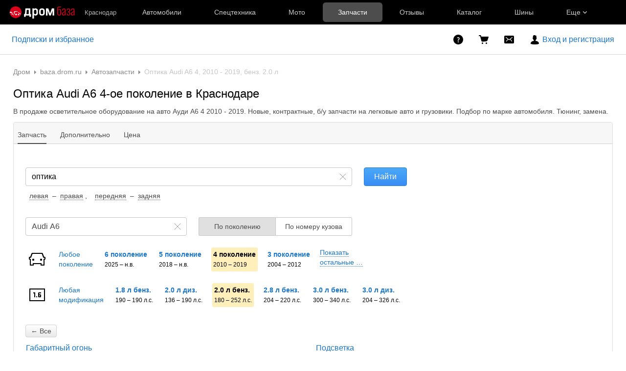

--- FILE ---
content_type: text/html; charset=windows-1251
request_url: https://baza.drom.ru/krasnodar/sell_spare_parts/+/%EE%EF%F2%E8%EA%E0/model/audi+a6/?autoPartsFuel=gasoline&autoPartsGeneration=4&autoPartsVolume=2000
body_size: 28314
content:

<!DOCTYPE html>
<html lang="ru" class="drom-notouch">
<head>
		<title>Оптику Ауди А6 2010, 2011, 2012, 2013, 2014, 4 поколение, бенз. 2.0 л купить в Краснодаре! Цены на новые, бу и контрактные запчасти для авто Audi A6 4 поколение</title>

<meta charset="windows-1251" />
<meta name="SKYPE_TOOLBAR" content="SKYPE_TOOLBAR_PARSER_COMPATIBLE" />

<meta http-equiv="x-dns-prefetch-control" content="on">

	<link rel="dns-prefetch" href="//c.rdrom.ru">
	<link rel="dns-prefetch" href="//c1.rdrom.ru">
	<link rel="dns-prefetch" href="//c2.rdrom.ru">
	<link rel="dns-prefetch" href="//r.drom.ru">
	<link rel="dns-prefetch" href="//r1.drom.ru">
	<link rel="dns-prefetch" href="//r2.drom.ru">
	<link rel="dns-prefetch" href="https://static.baza.drom.ru">

	<meta name="description" content="В продаже оптики Ауди А6 2010, 2011, 2012, 2013, 2014 4-ое поколение, бенз. 2.0 л в Краснодаре. База автозапчастей для легковых и грузовых авто Audi A6 4 поколение. Тюнинг, замена, цена на осветительное оборудование в Краснодаре."/>
	<meta name="keywords" content="оптика, оптика audi a6 4 поколение, 2.0 л, бенз."/>


       <link rel="next" href="/krasnodar/sell_spare_parts/+/%EE%EF%F2%E8%EA%E0/model/audi+a6/?autoPartsFuel=gasoline&autoPartsGeneration=4&autoPartsVolume=2000&page=2"/>
       <meta name="candy.config" content="{&quot;geoc&quot;:429,&quot;geor&quot;:26991}"/>


	<link rel="stylesheet" href="https://baza.drom.ru/resources/assets/tokens_drom.752c1768c3bb4da0b332.css" type="text/css" charset="UTF-8"/>
	<link rel="stylesheet" href="https://baza.drom.ru/resources/assets/common-critical_dk_drom.92c229dae6c055ee3f67.css" type="text/css" charset="UTF-8"/>
	<link rel="stylesheet" href="https://baza.drom.ru/resources/assets/bzr-map-critical.9ebd79e1de802ce11ad1.css" type="text/css" charset="UTF-8"/>


<script nonce="45dad5092824b72e0f99dec522e2e3ac">
	if (!window.jQuery) {
		window.__loadJquery__ = false;
		var bazaDomReady={readyCalls:[],lib:[]},$=function(){"use strict";var e,n,a,o="undefined"!=typeof window&&window.document,r=!o;function d(e){var n;for(n=0;n<e.length;n+=1)try{e[n](jQuery)}catch(e){window.console&&console.log(e),window.onerror&&window.onerror(e.message,e.fileName,e.lineNumber,e.columnNumber,e)}}function t(){if(!r)if(r=!0,a&&clearInterval(a),window.__loadJquery__&&window.requirejs)requirejs(["jquery"],(function(e){window.$=window.jQuery=e;var n=bazaDomReady.readyCalls;bazaDomReady.readyCalls=[],d(n)}));else{if(!window.jQuery)throw new Error("jQuery is not loaded");var e=bazaDomReady.readyCalls;bazaDomReady.readyCalls=[],d(e)}}if(o){if(document.addEventListener)document.addEventListener("DOMContentLoaded",t,!1),window.addEventListener("load",t,!1);else if(window.attachEvent){window.attachEvent("onload",t),n=document.createElement("div");try{e=null===window.frameElement}catch(e){}n.doScroll&&e&&window.external&&(a=setInterval((function(){try{n.doScroll(),t()}catch(e){}}),30))}"complete"===document.readyState&&t()}return function e(n){return bazaDomReady.readyCalls.push(n),e}}();	}

	window.__require_baseUrl__ = 'https://baza.drom.ru/resources/';
</script>


	<meta property="og:title" content="Оптику Ауди А6 2010, 2011, 2012, 2013, 2014, 4 поколение, бенз. 2.0 л купить в Краснодаре! Цены на новые, бу и контрактные запчасти для авто Audi A6 4 поколение"/>

	<meta property="og:description" content="В продаже оптики Ауди А6 2010, 2011, 2012, 2013, 2014 4-ое поколение, бенз. 2.0 л в Краснодаре. База автозапчастей для легковых и грузовых авто Audi A6 4 поколение. Тюнинг, замена, цена на осветительное оборудование в Краснодаре."/>

	<meta property="og:url" content="https://baza.drom.ru/krasnodar/sell_spare_parts/+/%EE%EF%F2%E8%EA%E0/model/audi+a6/?autoPartsFuel=gasoline&autoPartsGeneration=4&autoPartsVolume=2000"/>

	<meta property="og:site_name" content="Дром Запчасти и Шины"/>

	<meta property="og:image" content="https://baza.drom.ru/resources/img/drom-240.png"/>
	<meta property="og:image:secure_url" content="https://baza.drom.ru/resources/img/drom-240.png"/>
	<meta property="twitter:image" content="https://baza.drom.ru/resources/img/drom-240.png"/>
	<link rel="image_src" href="https://baza.drom.ru/resources/img/drom-240.png"/>

	<meta property="og:type" content="website"/>






<link rel="prefetch" href="https://baza.drom.ru/resources/img/ajax-bar.gif" as="image" crossorigin="use-credentials">

	<meta name='yandex-verification' content='7354169ae093a1b6' />
	<link rel="shortcut icon" href="/favicon.ico" type="image/x-icon"/>
	<link rel="icon" href="/favicon.svg" type="image/svg+xml"/>
	<link rel="icon" type="image/png" sizes="120x120" href="/favicon.png"/>
</head>
<body class="fixed1280 desktop drom no-touch" data-cookie-host=".drom.ru" data-dir-id="14" data-city-id="429" data-page-name="viewdir" data-reqsig="58d15c86de1f4b81c1359aa2dd03f2c7" data-encoding-config="{&quot;*&quot;:&quot;cp1251&quot;,&quot;oem&quot;:&quot;utf8&quot;}" data-lemma-join-format="with-delimiter" data-url-array-format="brackets">
				
		
			
	<div id="outerLayout">
		
	

	<style>._13om1hn0{color:hsla(0,0%,100%,.7);display:-webkit-box;display:-webkit-flex;display:-ms-flexbox;display:flex;font-size:12px;line-height:1.16;max-width:100%;text-decoration:none;-webkit-box-align:center;-webkit-align-items:center;-ms-flex-align:center;align-items:center}.drom-mobile ._13om1hn0{padding-right:15px}.drom-notouch ._13om1hn0:hover,.drom-touch ._13om1hn0:active{color:#fff;text-decoration:none}._13om1hn1{display:none;margin-right:5px}.drom-mobile ._13om1hn1{display:block}.drom-notouch ._13om1hn0:hover ._13om1hn1,.drom-touch ._13om1hn0:active ._13om1hn1{color:#fff}@media (min-width:1152px){._13om1hn0{font-size:13px}}@media (min-width:1366px){._13om1hn1{color:hsla(0,0%,100%,.5);display:block}}@media (max-width:359px){.drom-mobile ._13om1hn1{display:none}}
@media (max-width:1439px){._1nwuuo40{display:none}}@media (min-width:1440px){._1nwuuo41{display:none}}
.suwt2n0{height:16px;padding-left:5px;position:relative;width:16px;z-index:1}
._1tt78qz3{display:-webkit-box;display:-webkit-flex;display:-ms-flexbox;display:flex;-webkit-box-pack:center;-webkit-justify-content:center;-ms-flex-pack:center;justify-content:center;-webkit-box-align:center;-webkit-align-items:center;-ms-flex-align:center;align-items:center;-webkit-box-sizing:border-box;box-sizing:border-box;color:hsla(0,0%,100%,.8);cursor:pointer;font-size:14px;height:var(--_1tt78qz2,100%);padding:var(--_1tt78qz0,0) var(--_1tt78qz1,10px);text-decoration:none;white-space:nowrap;-webkit-box-flex:1;-webkit-flex:1 0 auto;-ms-flex:1 0 auto;flex:1 0 auto;outline-offset:-4px;position:relative;-webkit-transition:color .15s ease-out;transition:color .15s ease-out}._1tt78qz3:after{background-color:transparent;border-radius:6px;bottom:5px;content:"";left:2.5px;position:absolute;right:2.5px;top:5px;-webkit-transition:background-color .15s ease-out;transition:background-color .15s ease-out}.drom-notouch ._1tt78qz3:hover,.drom-touch ._1tt78qz3:active{color:#fff;text-decoration:none}._1tt78qz4{color:#fff}._1tt78qz4:after{background-color:hsla(0,0%,100%,.3)}.drom-notouch ._1tt78qz5:hover:after,.drom-touch ._1tt78qz5:active:after{background-color:hsla(0,0%,100%,.15)}._1tt78qz8{-webkit-box-pack:start;-webkit-justify-content:flex-start;-ms-flex-pack:start;justify-content:flex-start}._1tt78qz9{height:20px;margin-right:20px;padding:0;position:relative;width:20px;-webkit-box-flex:0;-webkit-flex-grow:0;-ms-flex-positive:0;flex-grow:0;outline-offset:2px}@media (min-width:1600px){._1tt78qz3{font-size:15px}}@media (max-width:1279px){._1tt78qz6{display:none}}@media (min-width:1280px){._1tt78qz7{display:none}}
.fgphtk0{background:var(--header-background);height:auto;left:0;min-width:180px;opacity:0;overflow:hidden;padding:2.5px 0;position:absolute;right:0;top:100%;-webkit-transition:opacity .1s ease-in-out .1s;transition:opacity .1s ease-in-out .1s;visibility:hidden;z-index:101}.fgphtk4{padding-left:20px;padding-right:20px;-webkit-box-flex:0;-webkit-flex-grow:0;-ms-flex-positive:0;flex-grow:0}.fgphtk5{padding-right:30px;-webkit-box-flex:1;-webkit-flex-grow:1;-ms-flex-positive:1;flex-grow:1}.fgphtk6{display:block;height:5px;margin-left:5px;-webkit-transition:-webkit-transform .2s ease-in-out;transition:-webkit-transform .2s ease-in-out;transition:transform .2s ease-in-out;transition:transform .2s ease-in-out,-webkit-transform .2s ease-in-out;width:8px}.drom-notouch .fgphtk2:hover .fgphtk6,.drom-touch .fgphtk2:active .fgphtk6,.fgphtk3 .fgphtk6{-webkit-transform:rotate(180deg);transform:rotate(180deg)}.fgphtk0 ._1tt78qz3:after{bottom:2.5px;left:5px;right:5px;top:2.5px}.drom-notouch .fgphtk2:hover .fgphtk0,.drom-touch .fgphtk2:active .fgphtk0,.fgphtk3 .fgphtk0{opacity:1;visibility:visible}@media (max-width:1599px){.fgphtk4 .fgphtk0{width:200px}}@media (min-width:1152px){.fgphtk4 .fgphtk0{width:190px}}@media (max-width:1151px){.fgphtk4 .fgphtk0{left:auto}}@media (min-width:1280px){.fgphtk4 .fgphtk0{width:200px}}
._1e74g3s5{display:-webkit-box;display:-webkit-flex;display:-ms-flexbox;display:flex;-webkit-box-pack:center;-webkit-justify-content:center;-ms-flex-pack:center;justify-content:center;-webkit-box-align:center;-webkit-align-items:center;-ms-flex-align:center;align-items:center;-webkit-box-sizing:border-box;box-sizing:border-box;color:#fff;cursor:pointer;max-width:240px;min-width:100px;text-decoration:none;white-space:nowrap;-webkit-box-flex:1;background-color:var(--_1e74g3s3);border-radius:6px;-webkit-flex:1 1 240px;-ms-flex:1 1 240px;flex:1 1 240px;font-size:14px;font-weight:700;height:40px;padding:0 10px}._1e74g3s5:before{background-image:url(https://r2.drom.ru/js/bundles/media/Plus.72653bad680437fd.svg);content:"";display:block;height:16px;margin-right:10px;width:16px}.drom-notouch ._1e74g3s5:hover,.drom-touch ._1e74g3s5:active{background-color:var(--_1e74g3s4);color:#fff;text-decoration:none}._1e74g3s6{--_1e74g3s3:var(--red-button-bg);--_1e74g3s4:var(--red-button-hover)}._1e74g3s7{--_1e74g3s3:var(--blue-button-bg);--_1e74g3s4:var(--blue-button-hover)}._1e74g3sa{background:var(--header-background);color:#fff;font-family:Arial,BlinkMacSystemFont,Segoe UI,Roboto,Helvetica Neue,-apple-system,sans-serif;font-size:14px;height:50px;line-height:1.55;width:100%;-webkit-font-smoothing:antialiased;-moz-osx-font-smoothing:grayscale}html.roboto ._1e74g3sa{font-family:Roboto,Arial,sans-serif}html.inter ._1e74g3sa{font-family:Inter,Arial,sans-serif}._1e74g3sb{display:-webkit-box;display:-webkit-flex;display:-ms-flexbox;display:flex;height:100%;max-width:1920px;-webkit-box-align:center;-webkit-align-items:center;-ms-flex-align:center;align-items:center;-webkit-box-sizing:border-box;box-sizing:border-box;margin:0 auto}._1e74g3sc{max-width:196px}._1e74g3sc,._1e74g3sd{margin-right:20px;-webkit-box-flex:1;-webkit-flex:1 1 auto;-ms-flex:1 1 auto;flex:1 1 auto}._1e74g3sd{max-width:155px}._1e74g3se{display:-webkit-box;display:-webkit-flex;display:-ms-flexbox;display:flex;max-width:986px;-webkit-box-align:center;-webkit-align-items:center;-ms-flex-align:center;align-items:center;height:100%;width:100%}._1e74g3sf{max-width:1226px}._1e74g3sg{height:30px;position:relative;width:30px}._1e74g3sj{display:-webkit-box;display:-webkit-flex;display:-ms-flexbox;display:flex;-webkit-box-align:center;-webkit-align-items:center;-ms-flex-align:center;align-items:center;height:100%;-webkit-box-flex:1;-webkit-flex:1 0 auto;-ms-flex:1 0 auto;flex:1 0 auto}._1e74g3sk{min-width:130px}._1e74g3sl{max-width:300px}@media (max-width:1599px){._1e74g3s0 .fgphtk0{width:226px}}@media (min-width:1600px){._1e74g3s0 .fgphtk0{width:240px}._1e74g3s5{font-size:15px;padding:0 4px}}@media (max-width:1151px){._1e74g3s1 .fgphtk0{left:auto}._1e74g3si{display:none}}@media (max-width:1439px){._1e74g3s2 .fgphtk0{left:auto}}@media (min-width:1280px){._1e74g3s5{min-width:190px}._1e74g3s8{display:none}}@media (max-width:1279px){._1e74g3s9{display:none}}@media (min-width:1440px){._1e74g3sc,._1e74g3sd{-webkit-flex-shrink:0;-ms-flex-negative:0;flex-shrink:0}}@media (min-width:1226px) and (max-width:1920px){._1e74g3sf{margin-right:calc(50vw - 613px)}}@media (min-width:1152px){._1e74g3sh{display:none}}
.qls6kf0{line-height:0;text-align:center}.drom-mobile .qls6kf0{width:30px}.qls6kf1{margin-right:10px}.qls6kf2{line-height:0;min-width:0}.qls6kf3{width:100%}.qls6kf3,.qls6kf4{display:-webkit-box;display:-webkit-flex;display:-ms-flexbox;display:flex;-webkit-box-pack:justify;-webkit-justify-content:space-between;-ms-flex-pack:justify;justify-content:space-between;-webkit-box-align:center;-webkit-align-items:center;-ms-flex-align:center;align-items:center}.qls6kf4{overflow:hidden}
._1f9nk4m2{display:-webkit-inline-box;display:-webkit-inline-flex;display:-ms-inline-flexbox;display:inline-flex;-webkit-box-pack:center;-webkit-justify-content:center;-ms-flex-pack:center;justify-content:center;-webkit-box-align:center;-webkit-align-items:center;-ms-flex-align:center;align-items:center;-webkit-box-sizing:border-box;box-sizing:border-box;color:#fff;font-weight:700;line-height:0;-webkit-user-select:none;-moz-user-select:none;-ms-user-select:none;user-select:none}._1f9nk4m3{cursor:pointer}._1f9nk4m4{position:absolute;right:var(--_1f9nk4m1);top:var(--_1f9nk4m0)}._1f9nk4m5{background:#ff0522;border:1px solid var(--header-background)}._1f9nk4m6,._1f9nk4m7{background:var(--drom-brand)}.drom-notouch ._1f9nk4m7:hover,.drom-touch ._1f9nk4m7:active{background:var(--red-button-hover)}._1f9nk4m9{border-radius:8px;font-size:11px;height:16px}._1f9nk4ma{border-radius:10px;font-size:14px;height:20px}._1f9nk4mb{width:16px}._1f9nk4mc{padding:0 5px}._1f9nk4md{width:20px}._1f9nk4me{padding:0 6px}
._1fv3tvv0{min-width:0;overflow:hidden;text-overflow:ellipsis;white-space:nowrap}
._3fcv0p4{background:var(--_3fcv0p2);border-radius:50%;color:var(--_3fcv0p0,hsla(0,0%,100%,.8))}.drom-notouch ._3fcv0p4:hover,.drom-touch ._3fcv0p4:active{background:var(--_3fcv0p3,var(--_3fcv0p2));color:var(--_3fcv0p1,var(--_3fcv0p0,hsla(0,0%,100%,.8)))}._3fcv0p5{height:100%;width:100%}
._15r2d5o0{font-size:14px;height:26px;width:26px}._15r2d5o1{font-size:16px;height:30px;width:30px}._15r2d5o2{font-size:21px;height:40px;width:40px}._15r2d5o3{font-size:32px;height:60px;width:60px}
._1tlqpaw1{display:-webkit-box;display:-webkit-flex;display:-ms-flexbox;display:flex;-webkit-box-align:center;-webkit-align-items:center;-ms-flex-align:center;align-items:center;-webkit-box-pack:center;-webkit-justify-content:center;-ms-flex-pack:center;background:var(--_1tlqpaw0);border-radius:50%;color:#fff;font-weight:700;justify-content:center;line-height:1;text-transform:uppercase}
._19do6yi0{border-radius:50%;overflow:hidden;position:relative}._19do6yi0:after{background-color:var(--primary-alpha5);content:"";display:block;inset:0;position:absolute}
.wjkspi0{display:-webkit-box;display:-webkit-flex;display:-ms-flexbox;display:flex;-webkit-box-align:center;-webkit-align-items:center;-ms-flex-align:center;align-items:center;-webkit-box-pack:center;-webkit-justify-content:center;-ms-flex-pack:center;border-radius:50%;justify-content:center;overflow:hidden}
.oco7hz0{-webkit-box-flex:0;-webkit-flex-grow:0;-ms-flex-positive:0;flex-grow:0}
._7j8reb0{display:-webkit-box;display:-webkit-flex;display:-ms-flexbox;display:flex;position:relative;-webkit-box-align:center;-webkit-align-items:center;-ms-flex-align:center;align-items:center;-webkit-flex-shrink:0;height:100%;margin:0 20px;-ms-flex-negative:0;flex-shrink:0;outline-offset:0}.drom-mobile ._7j8reb0{height:60px;margin:0}._7j8reb1{height:25px;width:91px}.drom-mobile ._7j8reb1{height:30px;width:auto}._7j8reb2{height:25px;width:132px}.drom-mobile ._7j8reb2{height:30px;width:auto}._7j8reb3{height:25px;width:133px}.drom-mobile ._7j8reb3{height:30px;width:auto}._7j8reb4{background:#db001a;border-radius:100%;display:block;height:5px;position:absolute;right:-10%;top:23%;width:5px}@media (max-width:359px){.drom-mobile ._7j8reb1,.drom-mobile ._7j8reb2,.drom-mobile ._7j8reb3{height:25px}}
._5528fw0{-webkit-text-size-adjust:none;-moz-text-size-adjust:none;-ms-text-size-adjust:none;text-size-adjust:none}
html:not(.dark){--header-background:#000;--red-button-bg:#db001a;--red-button-hover:#bd0016;--blue-button-bg:#1a76cb;--blue-button-hover:#1766b0}html.dark{--header-background:#121212;--red-button-bg:#e01a31;--red-button-hover:#c4172b;--blue-button-bg:#3385d1;--blue-button-hover:#2a75bb}
.b-topline{background:var(--background-primary);-webkit-box-sizing:border-box;box-sizing:border-box;display:block;font-family:Arial,BlinkMacSystemFont,Segoe UI,Roboto,Helvetica Neue,-apple-system,sans-serif;font-size:14px;line-height:1.55;min-width:990px;padding:10px 50px 10px 10px;position:relative;text-align:center;width:100%;-webkit-font-smoothing:antialiased}.drom-mobile .b-topline{font-size:12px;line-height:1.5;min-width:320px;padding-right:30px}.b-topline__link{color:var(--text-primary);display:block;text-decoration:none}.drom-notouch .b-topline__link:hover,.drom-touch .b-topline__link:active{color:var(--drom-brand);text-decoration:none!important}.drom-mobile .b-topline__link{padding-right:5px}.b-topline__close{background-image:url(https://r2.drom.ru/js/bundles/media/cross.cffb3689b5af2834.svg);background-position:0;background-repeat:no-repeat;background-size:18px;cursor:pointer;height:18px;opacity:.5;position:absolute;right:20px;top:50%;-webkit-transform:translateY(-50%);transform:translateY(-50%);width:18px}.drom-mobile .b-topline__close{right:15px}.drom-notouch .b-topline__close:hover,.drom-touch .b-topline__close:active{background-color:var(--drom-brand);opacity:1}.b-topline_theme_dark{background:#2c2726}.b-topline_theme_dark .b-topline__link{color:var(--text-primary-inverted)}.drom-notouch .b-topline_theme_dark .b-topline__link:hover,.drom-touch .b-topline_theme_dark .b-topline__link:active{color:var(--text-primary-inverted);opacity:.8}@supports ((-webkit-mask-image:url("")) or (mask-image:url(""))){.b-topline__close{background-color:var(--text-primary);background-image:none;-webkit-mask-image:url(https://r2.drom.ru/js/bundles/media/cross.cffb3689b5af2834.svg);mask-image:url(https://r2.drom.ru/js/bundles/media/cross.cffb3689b5af2834.svg);-webkit-mask-position:0;mask-position:0;-webkit-mask-repeat:no-repeat;mask-repeat:no-repeat;-webkit-mask-size:18px;mask-size:18px}.b-topline_theme_dark .b-topline__close{background-color:var(--text-primary-inverted)}}
</style>

<div class="drom-header-placeholder" data-header-root><div class="_5528fw0"><div data-ga-stats-track-view="true" data-ga-stats-engine="ga|va" data-ga-stats-name="topmenu" data-ftid="component_header" class="_1e74g3sa"><div class="_1e74g3sb"><a class="_7j8reb0" href="https://www.drom.ru" aria-label="Главная"><img src="https://r2.drom.ru/js/bundles/media/drom-logo-drom-baza.2d44e177cab526db.svg" width="133" height="25" class="_7j8reb3" alt="Дром База"/></a><div class="_1e74g3sc" data-ftid="component_header_region"><a class="_13om1hn0" data-ga-stats-track-click="true" data-ga-stats-name="HomeRegionChange" data-ga-stats-engine="ga|va" data-ftid="component_header_region" href="javascript:void(0)"><div class="_13om1hn1"><svg width="10" height="13" viewBox="0 0 10 13" fill="none" xmlns="http://www.w3.org/2000/svg"><path fill-rule="evenodd" clip-rule="evenodd" d="M8.535 1.41c-1.952-1.88-5.118-1.88-7.07 0C-.204 3.016-.48 5.526.805 7.432l3.505 5.207a.84.84 0 0 0 1.38 0l3.506-5.207c1.283-1.906 1.008-4.416-.66-6.022M5 7a2 2 0 1 0 0-4 2 2 0 0 0 0 4" fill="currentColor"></path></svg></div>Краснодар</a></div><div class="_1e74g3se _1e74g3sf"><a class="_1tt78qz3 _1tt78qz5" data-ga-stats-track-click="true" data-ga-stats-name="topmenu_sales" data-ga-stats-engine="ga|va" data-ftid="component_header_main-menu-item" href="https://auto.drom.ru/">Автомобили</a><a class="_1tt78qz3 _1tt78qz5" data-ga-stats-track-click="true" data-ga-stats-name="topmenu_spec" data-ga-stats-engine="ga|va" data-ftid="component_header_main-menu-item" href="https://auto.drom.ru/spec/"><span class="_1nwuuo41">Спецтехника</span><span class="_1nwuuo40">Грузовики и спецтехника</span></a><a class="_1tt78qz3 _1tt78qz5" data-ga-stats-track-click="true" data-ga-stats-name="topmenu_moto" data-ga-stats-engine="ga|va" data-ftid="component_header_main-menu-item" href="https://auto.drom.ru/moto/"><span class="_1nwuuo41">Мото</span><span class="_1nwuuo40">Мотоциклы</span></a><a class="_1tt78qz3 _1tt78qz4" data-ga-stats-track-click="true" data-ga-stats-name="topmenu_baza" data-ga-stats-engine="ga|va" data-ftid="component_header_main-menu-item" href="https://baza.drom.ru/">Запчасти</a><a class="_1tt78qz3 _1tt78qz5" data-ga-stats-track-click="true" data-ga-stats-name="topmenu_reviews" data-ga-stats-engine="ga|va" data-ftid="component_header_main-menu-item" href="https://www.drom.ru/reviews/">Отзывы</a><a class="_1tt78qz3 _1tt78qz5" data-ga-stats-track-click="true" data-ga-stats-name="topmenu_catalog_new" data-ga-stats-engine="ga|va" data-ftid="component_header_main-menu-item" href="https://www.drom.ru/catalog/">Каталог</a><a class="_1tt78qz3 _1tt78qz5 _1tt78qz6" data-ga-stats-track-click="true" data-ga-stats-name="topmenu_tire" data-ga-stats-engine="ga|va" data-ftid="component_header_main-menu-item" href="https://baza.drom.ru/wheel/tire/">Шины</a><div data-ftid="component_header_additional-menu-expand-controller" class="_1tt78qz3 fgphtk2 fgphtk5 _1e74g3s0 _1e74g3s1 _1e74g3s2">Еще<svg width="10" height="6" viewBox="0 0 10 6" fill="none" xmlns="http://www.w3.org/2000/svg" class="fgphtk6"><path fill-rule="evenodd" clip-rule="evenodd" d="M1.429.253a.82.82 0 0 0-1.184 0 .883.883 0 0 0 0 1.22l4.142 4.274A.82.82 0 0 0 5 6a.82.82 0 0 0 .612-.253l4.143-4.273a.883.883 0 0 0 0-1.221.82.82 0 0 0-1.184 0L5 3.937z" fill="currentColor"></path></svg><div class="fgphtk0"><a class="_1tt78qz3 _1tt78qz5 _1tt78qz7 _1tt78qz8" style="--_1tt78qz2:40px;--_1tt78qz1:20px" data-ga-stats-track-click="true" data-ga-stats-name="topmenu_tire" data-ga-stats-engine="ga|va" data-ftid="component_header_additional-menu-item" href="https://baza.drom.ru/wheel/tire/">Продажа шин</a><a class="_1tt78qz3 _1tt78qz5 _1tt78qz8" style="--_1tt78qz2:40px;--_1tt78qz1:20px" data-ga-stats-track-click="true" data-ga-stats-name="topmenu_auction_statistics" data-ga-stats-engine="ga|va" data-ftid="component_header_additional-menu-item" href="https://www.drom.ru/world/japan/">Аукционы Японии<img class="suwt2n0" src="https://r2.drom.ru/js/bundles/media/japan-flag.3f3a8c4bea94a01b.svg" alt="флаг Японии"/></a><a class="_1tt78qz3 _1tt78qz5 _1tt78qz8" style="--_1tt78qz2:40px;--_1tt78qz1:20px" data-ga-stats-track-click="true" data-ga-stats-name="topmenu_chinese_bulletins" data-ga-stats-engine="ga|va" data-ftid="component_header_additional-menu-item" href="https://www.drom.ru/world/china/">Автомобили из Китая<img class="suwt2n0" src="https://r2.drom.ru/js/bundles/media/chinese-flag.bfa33d7ed5ce6dc5.svg" alt="флаг Китая"/></a><a class="_1tt78qz3 _1tt78qz5 _1tt78qz8" style="--_1tt78qz2:40px;--_1tt78qz1:20px" data-ga-stats-track-click="true" data-ga-stats-name="topmenu_korea_bulletins" data-ga-stats-engine="ga|va" data-ftid="component_header_additional-menu-item" href="https://www.drom.ru/world/korea/">Автомобили из Кореи<img class="suwt2n0" src="https://r2.drom.ru/js/bundles/media/korea-flag.0edd239271de2523.svg" alt="флаг Кореи"/></a><a class="_1tt78qz3 _1tt78qz5 _1tt78qz8" style="--_1tt78qz2:40px;--_1tt78qz1:20px" data-ga-stats-track-click="true" data-ga-stats-name="topmenu_german_bulletins" data-ga-stats-engine="ga|va" data-ftid="component_header_additional-menu-item" href="https://www.drom.ru/world/germany/">Автомобили из Германии<img class="suwt2n0" src="https://r2.drom.ru/js/bundles/media/germany-flag.14ede0eb5bb5cd38.svg" alt="флаг Германии"/></a><a class="_1tt78qz3 _1tt78qz5 _1tt78qz8" style="--_1tt78qz2:40px;--_1tt78qz1:20px" data-ga-stats-track-click="true" data-ga-stats-name="topmenu_electro" data-ga-stats-engine="ga|va" data-ftid="component_header_additional-menu-item" href="https://www.drom.ru/electro/">Электромобили</a><a class="_1tt78qz3 _1tt78qz5 _1tt78qz8" style="--_1tt78qz2:40px;--_1tt78qz1:20px" data-ga-stats-track-click="true" data-ga-stats-name="topmenu_chinese_catalog" data-ga-stats-engine="ga|va" data-ftid="component_header_additional-menu-item" href="https://www.drom.ru/catalog/chinese/">Каталог китайских авто</a><a class="_1tt78qz3 _1tt78qz5 _1tt78qz8" style="--_1tt78qz2:40px;--_1tt78qz1:20px" data-ga-stats-track-click="true" data-ga-stats-name="topmenu_osago" data-ga-stats-engine="ga|va" data-ftid="component_header_additional-menu-item" href="https://www.drom.ru/osago/">ОСАГО онлайн</a><a class="_1tt78qz3 _1tt78qz5 _1tt78qz8" style="--_1tt78qz2:40px;--_1tt78qz1:20px" data-ga-stats-track-click="true" data-ga-stats-name="topmenu_autocredits" data-ga-stats-engine="ga|va" data-ftid="component_header_additional-menu-item" href="https://www.drom.ru/autocredits/">Автокредиты</a><a class="_1tt78qz3 _1tt78qz5 _1tt78qz8" style="--_1tt78qz2:40px;--_1tt78qz1:20px" data-ga-stats-track-click="true" data-ga-stats-name="topmenu_vin" data-ga-stats-engine="ga|va" data-ftid="component_header_additional-menu-item" href="https://vin.drom.ru/?utm_source=top_menu_link">Проверка по VIN</a><a class="_1tt78qz3 _1tt78qz5 _1tt78qz8" style="--_1tt78qz2:40px;--_1tt78qz1:20px" data-ga-stats-track-click="true" data-ga-stats-name="topmenu_rate_car" data-ga-stats-engine="ga|va" data-ftid="component_header_additional-menu-item" href="https://auto.drom.ru/rate_car/">Оценить автомобиль</a><a class="_1tt78qz3 _1tt78qz5 _1tt78qz8" style="--_1tt78qz2:40px;--_1tt78qz1:20px" data-ga-stats-track-click="true" data-ga-stats-name="topmenu_forums" data-ga-stats-engine="ga|va" data-ftid="component_header_additional-menu-item" href="https://www.forumsdrom.ru/">Форумы</a><a class="_1tt78qz3 _1tt78qz5 _1tt78qz8" style="--_1tt78qz2:40px;--_1tt78qz1:20px" data-ga-stats-track-click="true" data-ga-stats-name="topmenu_pdd" data-ga-stats-engine="ga|va" data-ftid="component_header_additional-menu-item" href="https://www.drom.ru/pdd/">ПДД онлайн</a><a class="_1tt78qz3 _1tt78qz5 _1tt78qz8" style="--_1tt78qz2:40px;--_1tt78qz1:20px" data-ga-stats-track-click="true" data-ga-stats-name="topmenu_faq" data-ga-stats-engine="ga|va" data-ftid="component_header_additional-menu-item" href="https://www.drom.ru/faq/">Вопросы и ответы</a><a class="_1tt78qz3 _1tt78qz5 _1tt78qz8" style="--_1tt78qz2:40px;--_1tt78qz1:20px" data-ga-stats-track-click="true" data-ga-stats-name="topmenu_topcars" data-ga-stats-engine="ga|va" data-ftid="component_header_additional-menu-item" href="https://www.drom.ru/topcars/">Рейтинг авто</a><a class="_1tt78qz3 _1tt78qz5 _1tt78qz8" style="--_1tt78qz2:40px;--_1tt78qz1:20px" data-ga-stats-track-click="true" data-ga-stats-name="topmenu_shina_catalog" data-ga-stats-engine="ga|va" data-ftid="component_header_additional-menu-item" href="https://www.drom.ru/shina/">Каталог шин</a><a class="_1tt78qz3 _1tt78qz5 _1tt78qz8" style="--_1tt78qz2:40px;--_1tt78qz1:20px" data-ga-stats-track-click="true" data-ga-stats-name="topmenu_dkp" data-ga-stats-engine="ga|va" data-ftid="component_header_additional-menu-item" href="https://www.drom.ru/misc/dkp/">Договор купли-продажи</a><a class="_1tt78qz3 _1tt78qz5 _1tt78qz8" style="--_1tt78qz2:40px;--_1tt78qz1:20px" data-ga-stats-track-click="true" data-ga-stats-name="topmenu_law" data-ga-stats-engine="ga|va" data-ftid="component_header_additional-menu-item" href="https://law.drom.ru/">Правовые вопросы</a><a class="_1tt78qz3 _1tt78qz5 _1tt78qz8" style="--_1tt78qz2:40px;--_1tt78qz1:20px" data-ga-stats-track-click="true" data-ga-stats-name="topmenu_sitemap" data-ga-stats-engine="ga|va" data-ftid="component_header_additional-menu-item" href="https://www.drom.ru/sitemap/">Карта сайта</a><a class="_1tt78qz3 _1tt78qz5 _1tt78qz8" style="--_1tt78qz2:40px;--_1tt78qz1:20px" data-ga-stats-track-click="true" data-ga-stats-name="topmenu_commerce" data-ga-stats-engine="ga|va" data-ftid="component_header_additional-menu-item" href="https://www.drom.ru/commerce/">Размещение на Дроме</a><a class="_1tt78qz3 _1tt78qz5 _1tt78qz8" style="--_1tt78qz2:40px;--_1tt78qz1:20px" data-ga-stats-track-click="true" data-ga-stats-name="topmenu_for_business" data-ga-stats-engine="ga|va" data-ftid="component_header_additional-menu-item" href="https://baza.drom.ru/for-business">Разместить прайс</a><a class="_1tt78qz3 _1tt78qz5 _1tt78qz8" style="--_1tt78qz2:40px;--_1tt78qz1:20px" data-ga-stats-track-click="true" data-ga-stats-name="topmenu_help" data-ga-stats-engine="ga|va" data-ftid="component_header_additional-menu-item" href="https://my.drom.ru/help/VozniklaProblemanaDrome">Помощь</a></div></div></div></div></div></div></div>

<script id="drom-header_baza_desktop__LOADABLE_REQUIRED_CHUNKS__" type="application/json" crossorigin="anonymous" charset="windows-1251">[]</script><script id="drom-header_baza_desktop__LOADABLE_REQUIRED_CHUNKS___ext" type="application/json" crossorigin="anonymous" charset="windows-1251">{"namedChunks":[]}</script>
<script type="text/javascript">
	window.__DROM_HEADER__ = {
		config: {
			data: {"farpostDirId":14,"farpostUserId":null,"regionId":26991,"geoCaption":"Краснодар","header":{"isMain":false,"activeSection":"baza","activePage":"","logoSection":2,"logoVariant":0,"hiddenMenuItems":["Theme"],"region":{"url":"javascript:void(0)","region":"Краснодар"}}},
			targetNodeSelector: '[data-header-root]',
			onLogoContextMenu: function (e) {
				e.preventDefault();
				window.adminPopupShow && window.adminPopupShow(baza.isMobileSite() ? $('.drom-header-placeholder') : $(e.currentTarget));
			},
			onRegionClick: function (e) {
				/* Тут внезапно в асинхронном коде МЕНЯЕТСЯ объект события, поэтому нам надо синхронно запомнить ссылку на объект */
				var dromHeaderLink = e.currentTarget;

				$(function () {
					/* Тут реакт, но поскольку мы никак не можем влиять на компонент, я докину класс loading, хоть и реакт это не разрешает делать */
					var $dromHeaderLink = $(dromHeaderLink);

					if ($dromHeaderLink.is('.loading')) {
						return;
					}

					$dromHeaderLink.addClass('loading');

					baza.eventManager.one('select-city-popup-open', function () {
						$dromHeaderLink.removeClass('loading');
					});

					$('.drom-city-selector-69702f822f928').click();
				})
			}
		}
	};
</script>

	<script type="text/javascript" charset="windows-1251" defer src="https://r2.drom.ru/js/bundles/drom-header_baza_desktop.eee8c2b5f82921af.js"></script>

<div style="display: none;">
	
<noscript>
	<a href="https://baza.drom.ru/geo/nav/city" class="cityPop city view-dir-context  drom-city-selector-69702f822f928">
		Краснодар	</a>
	<style>
		#cityNavigator_69702f822f99b{display: none !important;}
	</style>
</noscript>

<button id="cityNavigator_69702f822f99b" data-href="https://baza.drom.ru/geo/nav/city" type="button" class="cityPop city view-dir-context  drom-city-selector-69702f822f928" data-user-city-id="429" data-user-city-name="Краснодар" data-geo-path="disabled" data-user-geo-type="city" data-remove-parameters="isAgency,district,agentType">
	Краснодар</button>

			<script type='text/javascript' nonce="45dad5092824b72e0f99dec522e2e3ac">
		$(function () { (self.webpackChunk=self.webpackChunk||[]).push([[27981],{22475:function(e,n,t){var a=t(22517),i=t(93421),o=t(7008);a._((function(){var e,n,a,c,s,u;return o._(this,(function(o){switch(o.label){case 0:return e={"buttonId":"cityNavigator_69702f822f99b","options":{"requestParams":{"return":null,"city":null},"allowAllCities":true,"allowWholeRegion":true,"selectedGeo":{"city":429,"region":26991,"federalDistrict":191002,"country":190001},"initialValue":{"id":429,"name":"Краснодар","type":"city"},"urlTemplateSaveCity":"\/set\/city\/cityIdValue"}},n=e.options,a=e.buttonId,[4,Promise.all([Promise.all([t.e(75708),t.e(86311),t.e(45217),t.e(29790),t.e(30556),t.e(22937),t.e(7961),t.e(26762)]).then(t.bind(t,4381)).then((e=>e.default||e))])];case 1:return c=i._.apply(void 0,[o.sent(),1]),s=c[0],u=document.querySelector("#".concat(a)),n.defaultCallbackCityClick=function(e){e&&e.disappear&&e.disappear(),u.matches(".js-main-page-choose-dummy")&&baza.dummyStatistics("main-page-geo-choose","select-from-modal")},s.initDesktop($(u),n,(function(){return baza.eventManager.fire("select-city-popup-open")})),[2]}}))}))(),delete t.c[e.id]},46720:function(e){"use strict";e.exports=window.BzrAppConfig}},function(e){e.O(0,[75708],(function(){return e(e.s=22475)})),e.O()}]); 
 });
	</script></div>

	
<noscript>
	
	<link rel="stylesheet" href="https://baza.drom.ru/resources/assets/noscript.cd9c1954a1f03a59dfff.css" type="text/css" />

</noscript>

<header class="bzr-header personalTopNav -anonym">
	<div class="bzr-header-inner">
		<div class="bzr-header-inner__items">
			
			
												<noindex>
						<a class="bzr-header-inner__button bookmarks personalNavLoader" href="#" data-href="/personal/nav" data-mode="col2">
							<span>Подписки и избранное</span>
						</a>
					</noindex>
									</div>
		<div class="bzr-header-inner__items">
			
							<noindex>
					<a rel="nofollow" class="bzr-header-inner__button" href="/help/">
						<svg  width="24" height="24" class="bzr-header-inner__button-icon"><use  href="/resources/img/svg/sprites/farpost.svg#QuestionFilled-24" xlink:href="/resources/img/svg/sprites/farpost.svg#QuestionFilled-24"></use></svg>					</a>
				</noindex>
			
			
<a class="nav-cart bzr-header-inner__button"
	data-count="0"
	href="/cart"
	data-dummy-click="{&quot;action&quot;:&quot;AnyPage_Header_CartClick&quot;}"
	rel="nofollow"
>
	<svg  width="24" height="24" class="bzr-header-inner__button-icon"><use  href="/resources/img/svg/sprites/farpost.svg#ShoppingCartFilled-24" xlink:href="/resources/img/svg/sprites/farpost.svg#ShoppingCartFilled-24"></use></svg>
	</a>

			
				<a
		tabindex="0"
		data-name="notifications-and-dialogs"
		data-dummy-click="{&quot;action&quot;:&quot;header_open_messages&quot;}"
		rel="nofollow"
		data-href='/personal/messaging-modal'		class="bzr-header-inner__button personalNavLoader" title=""
	>
		<svg  width="24" height="24" class="bzr-header-inner__button-icon"><use  href="/resources/img/svg/sprites/farpost.svg#Envelope-24" xlink:href="/resources/img/svg/sprites/farpost.svg#Envelope-24"></use></svg>
		<span class="notifications-badge" style="display: none;"></span>
	</a>

							<noindex>
					<a rel="nofollow" class="bzr-header-inner__button bzr-header-inner__button_login " href="https://my.drom.ru/sign?return=https%3A%2F%2Fbaza.drom.ru%2Fkrasnodar%2Fsell_spare_parts%2F%2B%2F%25EE%25EF%25F2%25E8%25EA%25E0%2Fmodel%2Faudi%2Ba6%2F%3FautoPartsFuel%3Dgasoline%26autoPartsGeneration%3D4%26autoPartsVolume%3D2000">
						<svg  width="24" height="24" class="bzr-header-inner__button-icon"><use  href="/resources/img/svg/sprites/farpost.svg#User-24" xlink:href="/resources/img/svg/sprites/farpost.svg#User-24"></use></svg>						Вход и регистрация
					</a>
				</noindex>
				</div>
</header>


<div class="menuSep">&nbsp;</div>
<div class="site-content-container">
	
	
	
	<div class="outerLayoutHead">
				<div id="breadcrumbs_placeholder" class="site-content-container breadcrumbs-container">
	<div id="breadcrumbs" class="breadcrumbs">
	<ol itemscope itemtype="http://schema.org/BreadcrumbList">
			<li itemprop="itemListElement" itemscope itemtype="http://schema.org/ListItem">
					<a itemprop="item" class="auto-shy" href="https://www.drom.ru" data-dummy-click="{&quot;action&quot;:&quot;breadcrumb-home&quot;}">
							Дром				<meta itemprop="name" content="Дром Краснодар"/>
					</a>
				<meta itemprop="position" content="1"/>
	</li>
	<li itemprop="itemListElement" itemscope itemtype="http://schema.org/ListItem">
					<a itemprop="item" class="auto-shy" href="https://baza.drom.ru/krasnodar/" data-dummy-click="{&quot;action&quot;:&quot;breadcrumb-home&quot;}">
							<span itemprop="name">baza.drom.ru</span>
					</a>
				<meta itemprop="position" content="2"/>
	</li>
	<li itemprop="itemListElement" itemscope itemtype="http://schema.org/ListItem">
					<a itemprop="item" class="auto-shy" role="sync" href="https://baza.drom.ru/krasnodar/sell_spare_parts/model/audi+a6/?autoPartsFuel=gasoline&amp;autoPartsGeneration=4&amp;autoPartsVolume=2000" data-dummy-click="{&quot;action&quot;:&quot;breadcrumb&quot;,&quot;payload&quot;:{&quot;keyName&quot;:&quot;dir_1_id14&quot;}}">
							Автозапчасти				<meta itemprop="name" content="Запчасти для легковых авто, грузовиков и спецтехники"/>
					</a>
				<meta itemprop="position" content="3"/>
	</li>
	<li itemprop="itemListElement" itemscope itemtype="http://schema.org/ListItem">
									<span itemprop="name" class="auto-shy">Оптика Audi A6 4, 2010 - 2019, бенз. 2.0 л</span>
							<meta itemprop="position" content="4"/>
	</li>
	</ol>
</div>
	<script type="application/ld+json">{
    "@context": "https://schema.org",
    "@type": "BreadcrumbList",
    "itemListElement": [
        {
            "@type": "ListItem",
            "position": 1,
            "name": "\u0414\u0440\u043e\u043c \u041a\u0440\u0430\u0441\u043d\u043e\u0434\u0430\u0440",
            "item": "https://www.drom.ru"
        },
        {
            "@type": "ListItem",
            "position": 2,
            "name": "baza.drom.ru",
            "item": "https://baza.drom.ru/krasnodar/"
        },
        {
            "@type": "ListItem",
            "position": 3,
            "name": "\u0417\u0430\u043f\u0447\u0430\u0441\u0442\u0438 \u0434\u043b\u044f \u043b\u0435\u0433\u043a\u043e\u0432\u044b\u0445 \u0430\u0432\u0442\u043e, \u0433\u0440\u0443\u0437\u043e\u0432\u0438\u043a\u043e\u0432 \u0438 \u0441\u043f\u0435\u0446\u0442\u0435\u0445\u043d\u0438\u043a\u0438",
            "item": "https://baza.drom.ru/krasnodar/sell_spare_parts/model/audi+a6/?autoPartsFuel=gasoline&autoPartsGeneration=4&autoPartsVolume=2000"
        },
        {
            "@type": "ListItem",
            "position": 4,
            "name": "\u041e\u043f\u0442\u0438\u043a\u0430 Audi A6 4, 2010 - 2019, \u0431\u0435\u043d\u0437. 2.0 \u043b"
        }
    ]
}</script>
</div>
	</div>



<form class="viewdir-form" method="GET" action="/krasnodar/sell_spare_parts/" id="filtersForm">
	
	<div class="viewdir-form__content">
		<div id="viewdirSearchForm" class="js-search-form">
			
			
			
					<div class="auto-shy" id="subject_placeholder">
				
			<h1 class="js-viewdir-subject">
											Оптика Audi A6 4-ое поколение в Краснодаре					</h1>
	
			<div class='after_h1'><p class="clamp-text-block clamp-text-block_idle" data-clamp-length="250">В продаже осветительное оборудование на авто Ауди А6 4 2010 - 2019. Новые, контрактные, б/у запчасти на легковые авто и грузовики. Подбор по марке автомобиля. Тюнинг, замена.</p></div>	
	<script type="application/json" id="ctr-viewdir-event">{"offset":0,"exactFeedCount":11396,"directory":14,"city":429,"site":74,"url":"https:\/\/baza.drom.ru\/krasnodar\/sell_spare_parts\/+\/%EE%EF%F2%E8%EA%E0\/model\/audi+a6\/?autoPartsFuel=gasoline&autoPartsGeneration=4&autoPartsVolume=2000","reqsig":"58d15c86de1f4b81c1359aa2dd03f2c7","referrerReqsig":null,"filters":{"lemma":"\u043e\u043f\u0442\u0438\u043a\u0430","query":"\u043e\u043f\u0442\u0438\u043a\u0430","autoCompatibility":{"model":"Audi A6","autoPartsGeneration":"4","autoPartsVolume":2000,"autoPartsFuel":"gasoline"}}}</script>

			</div>
		
																
				
<div class="tabsSearchForm viewport-padding-collapse autoParts">
	
	
					<div class="tabFilters">
							
	<div class="js-title-unwrap title">
		<div class="js-title-unwrap-button title-unwrap-button link-with-arrow link-with-arrow_bottom">
			<div class="title-unwrap-button__text">Ещё</div>
		</div>

		<div class="titleInner">
														<a href="#"
				   class=""
				   data-has-value="1"
				   data-url-label="zapchast"
				   data-label="Запчасть"
				   				>
					<span>Запчасть</span>
					<i style="display: none">&nbsp;</i>				</a>
											<a href="#"
				   class=""
				   data-has-value="0"
				   data-url-label="dopolnitelno"
				   data-label="Дополнительно"
				   				>
					<span>Дополнительно</span>
					<i style="display: none">&nbsp;</i>				</a>
											<a href="#"
				   class=""
				   data-has-value="0"
				   data-url-label="cena"
				   data-label="Цена"
				   				>
					<span>Цена</span>
					<i style="display: none">&nbsp;</i>				</a>
			
			<div class="clear"></div>
		</div>
	</div>

<div class="filtersHolder">
	<div class="filters">
		
					
			<div class="fi fi_query"
			     data-type="lemma"
			     data-label="Запчасть"
			     style="display:none"			>
									<noscript>
						<h3>Запчасть</h3>
					</noscript>
				
									

<div class="apf-form">
	<div class="apf__part-container">
		
<div class="bzr-inline-sibling-dk">
	<div class="apf__part">
		<div class="bzr-field" id="auto-parts-search-input-container">
			<input name="query" class="bzr-field__text-input bzr-field__text-input_clearable auto-parts-search" type="search" autocomplete="off" placeholder="Название запчасти или её номер" data-dictionary-name="typeAutoParts" value="оптика">
			<div style="display: none" class="bzr-field__clear js-clear-button">&nbsp;</div>

				<script type='text/javascript' nonce="45dad5092824b72e0f99dec522e2e3ac">
		$(function () { (self.webpackChunk=self.webpackChunk||[]).push([[38925],{74332:function(e,n,t){var a=t(22517),i=t(93421),r=t(7008);a._((function(){var e,n,a,u,c,l;return r._(this,(function(r){switch(r.label){case 0:return[4,Promise.all([Promise.all([t.e(75708),t.e(98455)]).then(t.bind(t,98455)).then((e=>e.default||e))])];case 1:return e=i._.apply(void 0,[r.sent(),1]),n=e[0],a={"queryControlName":"query"}.queryControlName,u=$("#auto-parts-search-input-container"),c=u.find('input[name="'.concat(a,'"]')),l=u.find(".js-clear-button"),n.create(c,l).withAnalitics("search-input","viewdir").onClean(n.helpWithTypeheadAutocomplete),[2]}}))}))(),delete t.c[e.id]}},function(e){e.O(0,[75708],(function(){return e(e.s=74332)})),e.O()}]); 
 });
	</script>		</div>
	</div>
			<div class="apf__part-side" data-position="front_rear_left_right" >&nbsp;</div>
	</div>
					<div class="bzr-inline-sibling-dk">
	<div class="apf__submit">
		<input name="" value="Найти" class="bzr-btn bzr-btn_size_l bzr-btn_style_info apf__submit-input" type="submit">
	</div>
</div>
			</div>

	<div class="apf__model-container">
		<div class="bzr-inline-sibling-dk">
			
<div class="bzr-field-wrapper apf__model">
	<div class="bzr-field">
		<input name="model"
		       class="bzr-field__text-input bzr-field__text-input_clearable"
		       type="text"
		       autocomplete="off"
		       placeholder="Марка и модель авто"
		       value="Audi A6"
					>
		<div style="display: none" class="bzr-field__select" data-action="show-model-select">&nbsp;</div>
		<div style="display: none" class="bzr-field__clear" data-action="clear-model">&nbsp;</div>
	</div>
	<div class="bzr-field-wrapper__subline bzr-field-wrapper__subline_validation"
	     data-role="unrecognized-model-feedback"
	     style="display: none">
		Модель авто нам неизвестна.		<span class="link-styled link-styled_underline_dotted" data-action="show-model-select">Выбрать из списка</span>
	</div>
</div>
					</div>

		<div class="bzr-inline-sibling-dk"><div  class="bzr-radio apf__mode-toggle">
	<input id="apf-tab-togglegenerationse7" name="apf-tab-toggle" value="generations" class="bzr-radio__input" type="radio" checked="checked"><label for="apf-tab-togglegenerationse7" class="bzr-radio__label">По поколению</label><input id="apf-tab-toggleframes09" name="apf-tab-toggle" value="frames" class="bzr-radio__input" type="radio"><label for="apf-tab-toggleframes09" class="bzr-radio__label">По номеру кузова</label></div></div>

		<div class="apf__mode-tabs" data-role="tab-container">
						<div class="apf__mode-tab" data-role="tab" data-name="generations" >
				<div class="apf__generations">
					<input name="autoPartsGeneration" type="hidden" value="4"/>
											<div class="line-list-select generations-list" data-generations-with-restyling="0"><div class="lls__head"><div class="apf__lselect-icon" data-icon="gen">&nbsp;</div></div><div class="lls__list-cell"><ul class="lls__list"><li class="lls__list-item lls__list-item__any"><a class="lls__option"   href="/krasnodar/sell_spare_parts/+/%EE%EF%F2%E8%EA%E0/model/audi+a6/"   data-vid="0" data-value='{"generation": null, "restyle": null}'>Любое<br> поколение</a></li><li class="lls__list-item"><a class="lls__option" title="Audi A6 6 поколение " href="/krasnodar/sell_spare_parts/+/%EE%EF%F2%E8%EA%E0/model/audi+a6/?autoPartsGeneration=6"   data-vid="6" data-value='{"generation":6,"restyle":null}'><span class="apf__lls-item-title">6 поколение</span><br><span class="apf__lls-item-subtitle">2025 &ndash; н.в.</span></a></li><li class="lls__list-item"><a class="lls__option" title="Audi A6 5 поколение " href="/krasnodar/sell_spare_parts/+/%EE%EF%F2%E8%EA%E0/model/audi+a6/?autoPartsGeneration=5"   data-vid="5" data-value='{"generation":5,"restyle":null}'><span class="apf__lls-item-title">5 поколение</span><br><span class="apf__lls-item-subtitle">2018 &ndash; н.в.</span></a></li><li class="lls__list-item"><a class="lls__option lls__option_selected" title="Audi A6 4 поколение " href="/krasnodar/sell_spare_parts/+/%EE%EF%F2%E8%EA%E0/model/audi+a6/?autoPartsGeneration=4"   data-vid="4" data-value='{"generation":4,"restyle":null}'><span class="apf__lls-item-title">4 поколение</span><br><span class="apf__lls-item-subtitle">2010 &ndash; 2019</span></a></li><li class="lls__list-item"><a class="lls__option" title="Audi A6 3 поколение " href="/krasnodar/sell_spare_parts/+/%EE%EF%F2%E8%EA%E0/model/audi+a6/?autoPartsGeneration=3"   data-vid="3" data-value='{"generation":3,"restyle":null}'><span class="apf__lls-item-title">3 поколение</span><br><span class="apf__lls-item-subtitle">2004 &ndash; 2012</span></a></li><noscript><li class="lls__list-item"><a class="lls__option" title="Audi A6 2 поколение " href="/krasnodar/sell_spare_parts/+/%EE%EF%F2%E8%EA%E0/model/audi+a6/?autoPartsGeneration=2"   data-vid="2" data-value='{"generation":2,"restyle":null}'><span class="apf__lls-item-title">2 поколение</span><br><span class="apf__lls-item-subtitle">1997 &ndash; 2005</span></a></li><li class="lls__list-item"><a class="lls__option" title="Audi A6 1 поколение " href="/krasnodar/sell_spare_parts/+/%EE%EF%F2%E8%EA%E0/model/audi+a6/?autoPartsGeneration=1"   data-vid="1" data-value='{"generation":1,"restyle":null}'><span class="apf__lls-item-title">1 поколение</span><br><span class="apf__lls-item-subtitle">1994 &ndash; 1997</span></a></li></noscript><li class="lls__list-item lls__list-item__more"><span class="link-styled link-styled_underline_dotted" data-action="show-more">Показать<br>остальные&nbsp;…</span></li></ul></div></div><noscript><style type="text/css">.generations-list .lls__list-item__any,.generations-list .lls__list-item__more {display: none}</style></noscript>									</div>
				<div class="apf__modifications">
					<input name="autoPartsVolume" type="hidden" value="2000"/>
					<input name="autoPartsFuel" type="hidden" value="gasoline"/>
											<div class="line-list-select modifications-list"><div class="lls__head"><div class="apf__lselect-icon" data-icon="mod">&nbsp;</div></div><div class="lls__list-cell"><ul class="lls__list"><li class="lls__list-item lls__list-item__any"><a class="lls__option"   href="/krasnodar/sell_spare_parts/+/%EE%EF%F2%E8%EA%E0/model/audi+a6/?autoPartsGeneration=4"   data-vid="/" data-value='{"volume": null, "fuel": null}'>Любая<br> модификация</a></li><li class="lls__list-item"><a class="lls__option" href="/krasnodar/sell_spare_parts/+/%EE%EF%F2%E8%EA%E0/model/audi+a6/?autoPartsFuel=gasoline&autoPartsGeneration=4&autoPartsVolume=1800"   title="Audi A6 4 поколение  1.8 л бенз."   data-vid="1800/gasoline" data-value='{"volume": 1800, "fuel": "gasoline"}'><span class="apf__lls-item-title">1.8 л бенз.</span><br><span class="apf__lls-item-subtitle">190 &ndash; 190 л.с.</span></a></li><li class="lls__list-item"><a class="lls__option" href="/krasnodar/sell_spare_parts/+/%EE%EF%F2%E8%EA%E0/model/audi+a6/?autoPartsFuel=diesel&autoPartsGeneration=4&autoPartsVolume=2000"   title="Audi A6 4 поколение  2.0 л диз."   data-vid="2000/diesel" data-value='{"volume": 2000, "fuel": "diesel"}'><span class="apf__lls-item-title">2.0 л диз.</span><br><span class="apf__lls-item-subtitle">136 &ndash; 190 л.с.</span></a></li><li class="lls__list-item"><a class="lls__option lls__option_selected" href="/krasnodar/sell_spare_parts/+/%EE%EF%F2%E8%EA%E0/model/audi+a6/?autoPartsFuel=gasoline&autoPartsGeneration=4&autoPartsVolume=2000"   title="Audi A6 4 поколение  2.0 л бенз."   data-vid="2000/gasoline" data-value='{"volume": 2000, "fuel": "gasoline"}'><span class="apf__lls-item-title">2.0 л бенз.</span><br><span class="apf__lls-item-subtitle">180 &ndash; 252 л.с.</span></a></li><li class="lls__list-item"><a class="lls__option" href="/krasnodar/sell_spare_parts/+/%EE%EF%F2%E8%EA%E0/model/audi+a6/?autoPartsFuel=gasoline&autoPartsGeneration=4&autoPartsVolume=2800"   title="Audi A6 4 поколение  2.8 л бенз."   data-vid="2800/gasoline" data-value='{"volume": 2800, "fuel": "gasoline"}'><span class="apf__lls-item-title">2.8 л бенз.</span><br><span class="apf__lls-item-subtitle">204 &ndash; 220 л.с.</span></a></li><li class="lls__list-item"><a class="lls__option" href="/krasnodar/sell_spare_parts/+/%EE%EF%F2%E8%EA%E0/model/audi+a6/?autoPartsFuel=gasoline&autoPartsGeneration=4&autoPartsVolume=3000"   title="Audi A6 4 поколение  3.0 л бенз."   data-vid="3000/gasoline" data-value='{"volume": 3000, "fuel": "gasoline"}'><span class="apf__lls-item-title">3.0 л бенз.</span><br><span class="apf__lls-item-subtitle">300 &ndash; 340 л.с.</span></a></li><li class="lls__list-item"><a class="lls__option" href="/krasnodar/sell_spare_parts/+/%EE%EF%F2%E8%EA%E0/model/audi+a6/?autoPartsFuel=diesel&autoPartsGeneration=4&autoPartsVolume=3000"   title="Audi A6 4 поколение  3.0 л диз."   data-vid="3000/diesel" data-value='{"volume": 3000, "fuel": "diesel"}'><span class="apf__lls-item-title">3.0 л диз.</span><br><span class="apf__lls-item-subtitle">204 &ndash; 326 л.с.</span></a></li></ul></div></div><noscript><style type="text/css">.modifications-list .lls__head_empty,.modifications-list .lls__list-item__any {display: none}</style></noscript>									</div>
			</div>

						<div class="apf__mode-tab" data-role="tab" data-name="frames" style="display: none">
				<div class="apf__aggregate-numbers">
					<div class="bzr-inline-sibling">
						<div class="bzr-field apf__agg-num-container">
							<input name="autoPartsBody" class="bzr-field__text-input apf__agg-num-input" type="text" autocomplete="off"
								   placeholder="Номер кузова" value="">
						</div>
					</div>
					<div class="bzr-inline-sibling apf__agg-num-divider"></div>
					<div class="bzr-inline-sibling">
						<div class="bzr-field apf__agg-num-container">
							<input name="autoPartsEngine" class="bzr-field__text-input apf__agg-num-input" type="text" autocomplete="off"
								   placeholder="Номер двигателя" value="">
						</div>
					</div>
				</div>
			</div>
		</div>
	</div>

	</div>


	<div class="lemmaPartsFilter">
		<div data-filter-name="query" data-type="lemma">
			<div id="semanticSearchPlate_placeholder">
	</div>
<div  name="query" class="treeSelectControl js-viewdir-options-select-control" data-multi-select="no" value="оптика" id="query" data-name="query"><div class="items"><div class="tree-select-navi" data-selected-title="оптика"><div class='item'><span class="option button" data-value="">&larr;&nbsp;Все</span></div></div><div class="options"><table class="itemsTableCol2"><tr><td class="col1"><div class="item"><a class="option" href="https://baza.drom.ru/krasnodar/sell_spare_parts/+/%E3%E0%E1%E0%F0%E8%F2%ED%FB%E9+%EE%E3%EE%ED%FC/model/audi+a6/?autoPartsFuel=gasoline&autoPartsGeneration=4&autoPartsVolume=2000">Габаритный огонь</a><small>14</small></div><div class="item"><a class="option" href="https://baza.drom.ru/krasnodar/sell_spare_parts/+/%E7%E0%E4%ED%E8%E9+%F4%EE%ED%E0%F0%FC/model/audi+a6/?autoPartsFuel=gasoline&autoPartsGeneration=4&autoPartsVolume=2000">Задний фонарь</a><small>1805</small></div><div class="item"><a class="option" href="https://baza.drom.ru/krasnodar/sell_spare_parts/+/%EA%E0%F2%E0%F4%EE%F2/model/audi+a6/?autoPartsFuel=gasoline&autoPartsGeneration=4&autoPartsVolume=2000">Катафот</a><small>1</small></div><div class="item"><a class="option" href="https://baza.drom.ru/krasnodar/sell_spare_parts/+/%EB%E0%EC%EF%E0/model/audi+a6/?autoPartsFuel=gasoline&autoPartsGeneration=4&autoPartsVolume=2000">Лампа</a><small>1126</small></div><div class="item"><a class="option" href="https://baza.drom.ru/krasnodar/sell_spare_parts/+/%EE%EC%FB%E2%E0%F2%E5%EB%FC+%F4%E0%F0/model/audi+a6/?autoPartsFuel=gasoline&autoPartsGeneration=4&autoPartsVolume=2000">Омыватель фар</a><small>657</small></div><div class="item"><a class="option" href="https://baza.drom.ru/krasnodar/sell_spare_parts/+/%EE%F7%E8%F1%F2%E8%F2%E5%EB%FC+%F4%E0%F0/model/audi+a6/?autoPartsFuel=gasoline&autoPartsGeneration=4&autoPartsVolume=2000">Очиститель фар</a><small>2</small></div><div class="item"><a class="option" href="https://baza.drom.ru/krasnodar/sell_spare_parts/+/%EF%EB%E0%F4%EE%ED+%F1%E0%EB%EE%ED%E0/model/audi+a6/?autoPartsFuel=gasoline&autoPartsGeneration=4&autoPartsVolume=2000">Плафон салона</a><small>1023</small></div><div class="item"><a class="option" href="https://baza.drom.ru/krasnodar/sell_spare_parts/+/%EF%EE%E2%EE%F0%EE%F2%ED%E8%EA/model/audi+a6/?autoPartsFuel=gasoline&autoPartsGeneration=4&autoPartsVolume=2000">Поворотник</a><small>89</small></div></td><td class="col2"><div class="item"><a class="option" href="https://baza.drom.ru/krasnodar/sell_spare_parts/+/%EF%EE%E4%F1%E2%E5%F2%EA%E0/model/audi+a6/?autoPartsFuel=gasoline&autoPartsGeneration=4&autoPartsVolume=2000">Подсветка</a><small>2752</small></div><div class="item"><a class="option" href="https://baza.drom.ru/krasnodar/sell_spare_parts/+/%F0%E0%E7%FA%E5%EC+%E7%E0%E4%ED%E5%E3%EE+%F4%EE%ED%E0%F0%FF/model/audi+a6/?autoPartsFuel=gasoline&autoPartsGeneration=4&autoPartsVolume=2000">Разъем заднего фонаря</a><small>24</small></div><div class="item"><a class="option" href="https://baza.drom.ru/krasnodar/sell_spare_parts/+/%F0%E0%E7%FA%E5%EC+%F4%E0%F0%FB/model/audi+a6/?autoPartsFuel=gasoline&autoPartsGeneration=4&autoPartsVolume=2000">Разъем фары</a><small>46</small></div><div class="item"><a class="option" href="https://baza.drom.ru/krasnodar/sell_spare_parts/+/%F4%E0%F0%E0/model/audi+a6/?autoPartsFuel=gasoline&autoPartsGeneration=4&autoPartsVolume=2000">Фара</a><small>3150</small></div><div class="item"><a class="option" href="https://baza.drom.ru/krasnodar/sell_spare_parts/+/%F4%E0%F0%E0+%E4%EE%EF%EE%EB%ED%E8%F2%E5%EB%FC%ED%EE%E3%EE+%EE%F1%E2%E5%F9%E5%ED%E8%FF/model/audi+a6/?autoPartsFuel=gasoline&autoPartsGeneration=4&autoPartsVolume=2000">Фара дополнительного освещения</a><small>3</small></div><div class="item"><a class="option" href="https://baza.drom.ru/krasnodar/sell_spare_parts/+/%F4%E0%F0%E0+%EF%F0%EE%F2%E8%E2%EE%F2%F3%EC%E0%ED%ED%E0%FF/model/audi+a6/?autoPartsFuel=gasoline&autoPartsGeneration=4&autoPartsVolume=2000">Фара противотуманная</a><small>665</small></div><div class="item"><a class="option" href="https://baza.drom.ru/krasnodar/sell_spare_parts/+/%F4%EE%ED%E0%F0%FC+%EE%F1%E2%E5%F9%E5%ED%E8%FF+%E1%E0%E3%E0%E6%ED%E8%EA%E0/model/audi+a6/?autoPartsFuel=gasoline&autoPartsGeneration=4&autoPartsVolume=2000">Фонарь освещения багажника</a><small>44</small></div><div class="item"><a class="option" href="https://baza.drom.ru/krasnodar/sell_spare_parts/+/%F5%EE%E4%EE%E2%FB%E5+%EE%E3%ED%E8/model/audi+a6/?autoPartsFuel=gasoline&autoPartsGeneration=4&autoPartsVolume=2000">Ходовые огни</a><small>3</small></div></td></tr></table></div></div></div>		</div>
					
<div id="seeAlso_placeholder" class="seeAlso">
	</div>
			</div>
				
				<div class="clear">&nbsp;</div>

				
							</div>

								
			<div class="fi fi_dopolnitelno group"
			     data-type=""
			     data-label="Дополнительно"
			     style="display:none"			>
				
										
	<div class="groupItem js-view-dir-filter fi_condition">
					<h4>Состояние</h4>
				<div  name="condition" class="treeSelectControl js-viewdir-options-select-control" data-multi-select="yes" id="condition" data-name="condition"><div class="items"><div class="options"><table class="itemsTableCol1"><tr><td class="col1"><div class="item"><a class="option" href="https://baza.drom.ru/krasnodar/sell_spare_parts/+/%EE%EF%F2%E8%EA%E0/model/audi+a6/?autoPartsFuel=gasoline&autoPartsGeneration=4&autoPartsVolume=2000&condition%5B%5D=new" data-value="new">Новый</a><small>1621</small></div><div class="item"><a class="option" href="https://baza.drom.ru/krasnodar/sell_spare_parts/+/%EE%EF%F2%E8%EA%E0/model/audi+a6/?autoPartsFuel=gasoline&autoPartsGeneration=4&autoPartsVolume=2000&condition%5B%5D=used" data-value="used">Б/у</a><small>9763</small></div></td></tr></table></div></div></div>	</div>
	
	<div class="groupItem js-view-dir-filter fi_goodPresentState">
					<h4>Наличие</h4>
				<noindex><div  name="goodPresentState" class="treeSelectControl js-viewdir-options-select-control" data-multi-select="yes" id="goodPresentState" data-name="goodPresentState"><div class="items"><div class="options"><table class="itemsTableCol1"><tr><td class="col1"><div class="item"><a class="option" href="https://baza.drom.ru/krasnodar/sell_spare_parts/+/%EE%EF%F2%E8%EA%E0/model/audi+a6/?autoPartsFuel=gasoline&autoPartsGeneration=4&autoPartsVolume=2000&goodPresentState%5B%5D=present" rel="nofollow" data-value="present">В наличии в Краснодаре</a><small>10989</small></div><div class="item"><a class="option" href="https://baza.drom.ru/krasnodar/sell_spare_parts/+/%EE%EF%F2%E8%EA%E0/model/audi+a6/?autoPartsFuel=gasoline&autoPartsGeneration=4&autoPartsVolume=2000&goodPresentState%5B%5D=to_order" rel="nofollow" data-value="to_order">Под заказ</a><small>407</small></div></td></tr></table></div></div></div></noindex>	</div>
	
	<div class="groupItem js-view-dir-filter fi_hasImages">
				
<div class="bzr-toggle item item-filter item-filter_hasImages" title="С фото" data-name="hasImages">
	<label class="">
				<input type="checkbox" name="hasImages"  />
		<span class='bzr-toggle__label bzr-toggle__label_before'>Объявления с фотографиями <small>11272</small></span>	</label>
</div>
	</div>
	
	<div class="groupItem js-view-dir-filter fi_protectedDeals last">
				
<div class="bzr-toggle item item-filter item-filter_protectedDeals" title="" data-name="protectedDeals">
	<label class="">
				<input type="checkbox" name="protectedDeals"  />
		<span class='bzr-toggle__label bzr-toggle__label_before'>
	<span  data-tooltip-target-element="1" data-show-event="mouseover" data-tooltip-template-id="protected-deal-tip69702f81e9ca4">
		Безопасные покупки
	</span>
	
<template id="protected-deal-tip69702f81e9ca4">
	<div class="tipsy tipsy-info-tooltip">
		<div class="tipsy-inner">
			<div class="tipsy-info-tooltip__header">
				<svg  width="24" height="24" class="tipsy-info-tooltip__header-icon protected-deal-icon"><use  href="/resources/img/svg/sprites/brief.svg#RubShield-24" xlink:href="/resources/img/svg/sprites/brief.svg#RubShield-24"></use></svg>				«Защищённая сделка»
			</div>
			<div class="tipsy-info-tooltip__text">
				Товар с оплатой через сайт.<br/>
				Подробнее в <a href="/help/how_to_buy_parts" target="_blank" class="bzr-link-blank">справке «Как покупать товары по защищенным сделкам»</a>
			</div>
		</div>
		<div class="tipsy-arrow-floating-ui"></div>
	</div>
</template>
</span>	</label>
</div>
	</div>
				
				<div class="clear">&nbsp;</div>

				
							</div>

								
			<div class="fi fi_price"
			     data-type=""
			     data-label="Цена"
			     style="display:none"			>
									<noscript>
						<h3>Цена</h3>
					</noscript>
				
									

<div class="baza-range-control nowrap baza-range-control-drag-idle" data-name="price" id="price69702f821f483">
					<input  name="price_min" class="rangeInput" type="text" role="min-value" data-mask-format="price" id="price_min"/>	
			<span class='rageSep'>
			до		</span>
		<input  name="price_max" class="rangeInput" type="text" role="max-value" data-mask-format="price" id="price_max"/>	
	<span class="rageSep">р.</span>

	<input type="submit" value="OK" class="rageSubmit"/>
</div>

	<script type='text/javascript' nonce="45dad5092824b72e0f99dec522e2e3ac">
		$(function () { (self.webpackChunk=self.webpackChunk||[]).push([[800],{76611:function(n,a,e){var t=e(22517),c=e(93421),u=e(7008);t._((function(){var n,a,t,r,o,i,l,s,d,f;return u._(this,(function(u){switch(u.label){case 0:return n={"maskFormat":"price","minControlId":"price_min","maxControlId":"price_max","fractionDigits":0,"minBoundary":0,"maxBoundary":null},a=n.maskFormat,t=n.minControlId,r=n.maxControlId,o=n.fractionDigits,i=n.minBoundary,l=n.maxBoundary,a?[4,Promise.all([Promise.all([e.e(75708),e.e(17993),e.e(5143)]).then(e.bind(e,5143)).then((n=>n.default||n))])]:[3,2];case 1:switch(s=c._.apply(void 0,[u.sent(),1]),d=s[0],f=document.querySelectorAll("#".concat(t,", #").concat(r)),a){case"number":f.forEach((function(n){var a=d.applyNumberMask(n,o,i,l);$(n).on("mask-value-change",(function(){d.updateMaskedInput(a)}))}));break;case"price":f.forEach((function(n){var a=d.applyPriceMask(n);$(n).on("mask-value-change",(function(){d.updateMaskedInput(a)}))}))}u.label=2;case 2:return[2]}}))}))(),delete e.c[n.id]}},function(n){n.O(0,[75708],(function(){return n(n.s=76611)})),n.O()}]); 
 });
	</script>				
				<div class="clear">&nbsp;</div>

				
							</div>

						</div>

	

<div class="bzr-viewdir-status__selected_filters_wrapper">
	<div class="viewdir-selected-filters">
		<div class="viewdir-selected-filters__list"></div>
	</div>

	<div class="bzr-viewdir-status bzr-viewdir-status__stick bzr-viewdir-status_purpose_subscription bzr-viewdir-status_static js-filters-bottom">
		<div class="bzr-viewdir-status__info" data-dummy-click="{&quot;action&quot;:&quot;viewdir_status_stick_up_arrow&quot;}">
			<i class="bzr-ico__scroll_top"></i>
		</div>

		<div class="item bzr-viewdir-status__sub-button">
			<div class="bzr-viewdir-status__subscription">
				
<div class="item savedSearch bzr-viewdir-status__saved-search-container js-saved-search-plate">
	<button id="savedSearch69702f821c424" class="bzr-viewdir__save_search saveSearch saveSearch_disallowed" data-action="save-search" type="button" disabled="disabled">
	Подписаться</button>

	<script type='text/javascript' nonce="45dad5092824b72e0f99dec522e2e3ac">
		$(function () { (self.webpackChunk=self.webpackChunk||[]).push([[62053],{30148:function(n,e,t){var u=t(22517),i=t(93421),o=t(7008);u._((function(){var n,e,u,r,s;return o._(this,(function(o){switch(o.label){case 0:return[4,Promise.all([Promise.all([t.e(75708),t.e(90798),t.e(29981)]).then(t.bind(t,29981)).then((n=>n.default||n))])];case 1:return n=i._.apply(void 0,[o.sent(),1]),e=n[0],u={"config":{"buttonId":"savedSearch69702f821c424","subscriptionId":null,"label":"Подписаться","labelSubscribed":"Вы подписаны","cssClass":"bzr-viewdir__save_search","cssClassSubscribed":"bzr-viewdir__search_saved","searchUrl":"https:\/\/baza.drom.ru\/krasnodar\/sell_spare_parts\/+\/%EE%EF%F2%E8%EA%E0\/model\/audi+a6\/?autoPartsFuel=gasoline&autoPartsGeneration=4&autoPartsVolume=2000","disabled":false,"disallowed":true,"watchViewDir":true},"dummyContext":"viewdir"},r=u.config,s=u.dummyContext,e(r,{dummyContext:s}),[2]}}))}))(),delete t.c[n.id]},91210:function(n){"use strict";n.exports=null},46720:function(n){"use strict";n.exports=window.BzrAppConfig}},function(n){n.O(0,[75708],(function(){return n(n.s=30148)})),n.O()}]); 
 });
	</script></div>

				
	<span id="itemsCount_placeholder" class="item itemsCount" data-count="11396" data-count-with-not-exact="11396">
		
					<span>
				<strong>11 396 предложений</strong>
			</span>
			</span>
			</div>
		</div>
	</div>
</div>
</div>
					</div>

		<div class="clear">&nbsp;</div>

		<script type="text/javascript">
			$(function () {
				baza.filters.init(
					false,
				);
			});
		</script>
	
	</div>


<div id="query_control_placeholder">
	</div>


													
										</div>
								<script type='text/javascript'>!function () {
	try {
		var qsa = document.querySelectorAll.bind(document),
			m = /\btab=([^&]+)/.exec(location.hash),
			t = qsa('.tabFilters .titleInner > a'),
			f = qsa('.tabFilters .filters > .fi'),
			e, si, ti, ei = -1, ni;
		for (var i = 0; i < t.length; i++) {
			e = (t[i].style.display !== 'none');
			if (e && ei < 0) ei = i;
			if (e && m && t[i].getAttribute('data-url-label') === m[1]) ti = i;
			if (/\bselected\b/.test(t[i].className)) si = i;
		}
		ni = ti || ei;
		if (ni >= 0 && ni !== si) {
			if (si) t[si].className = t[si].className.replace('selected', '');
			if (si) f[si].style.display = 'none';
			t[ni].className += ' selected';
			f[ni].style.display = '';
			if (t[ni].offsetTop > 0) {
				var qs = document.querySelector.bind(document),
					w = qs('.js-title-unwrap'),
					b = qs('.js-title-unwrap-button');
				w.className += ' title-wrap-class';
				b.className += ' link-with-arrow_top';
			}
		}
	} catch (e) {
	}
}();
</script>
		
		<div class="js-viewdir-filters-block" data-feed-visible="1">
			<div class="filtersStatus viewport-padding-collapse"><div id="goodPresentState69702f821f6e4" class="bzr-radio js-view-dir-filter item-filter radio-filter" data-name="goodPresentState"><input id="goodPresentState69702f821f6e40" name="goodPresentState" class="bzr-radio__input" type="radio" value=""   checked   data-url="https://baza.drom.ru/krasnodar/sell_spare_parts/+/%EE%EF%F2%E8%EA%E0/model/audi+a6/?autoPartsFuel=gasoline&autoPartsGeneration=4&autoPartsVolume=2000"><label for="goodPresentState69702f821f6e40"   class="bzr-radio__label">Все</label><input id="goodPresentState69702f821f6e41" name="goodPresentState" class="bzr-radio__input" type="radio" value="present"      data-url="https://baza.drom.ru/krasnodar/sell_spare_parts/+/%EE%EF%F2%E8%EA%E0/model/audi+a6/?autoPartsFuel=gasoline&autoPartsGeneration=4&autoPartsVolume=2000&goodPresentState=present"><label for="goodPresentState69702f821f6e41"   class="bzr-radio__label">В наличии в Краснодаре</label></div><div class="price-sort-drop-down item item-filter" data-name="sortBy"><label><span id="sort_label69702f821f729" class="price-sort-drop-down__title">Сортировать</span><select name='sortBy'  class="chosen-select" data-placeholder="Укажите значение" id="price_sort"><option value="">По актуальности</option><option value="pricea">По цене, сначала дешевые</option><option value="priced">По цене, сначала дорогие</option></select><script type='text/javascript' nonce="45dad5092824b72e0f99dec522e2e3ac">$(function () { (self.webpackChunk=self.webpackChunk||[]).push([[59803],{14889:function(e,n,t){var i=t(22517),a=t(93421),l=t(7008);i._((function(){var e,n,i,s,c,d,o,r;return l._(this,(function(l){switch(l.label){case 0:return[4,Promise.all([Promise.all([t.e(86311),t.e(75208)]).then(t.bind(t,75208)).then((e=>e.default||e))])];case 1:return e=a._.apply(void 0,[l.sent(),1]),n=e[0],i={"labelUniqId":"sort_label69702f821f729","controlUniqId":"price_sort","uri":"https:\/\/baza.drom.ru\/krasnodar\/sell_spare_parts\/+\/%EE%EF%F2%E8%EA%E0\/model\/audi+a6\/?autoPartsFuel=gasoline&autoPartsGeneration=4&autoPartsVolume=2000","selectedTextMap":{"":"по актуальности","pricea":"по цене","priced":"по цене"}},s=i.labelUniqId,c=i.controlUniqId,d=i.selectedTextMap,o=i.uri,r=$("#".concat(c)),n(r,{iconPos:baza.isMobileSite()?"left":"right",disabledClassName:baza.isMobileSite()?"disabled":"ineffective",onItemCreated:n.handleItemCreatedBindViewDirContext.bind(null,o),selectedTextMap:d}),$("#".concat(s)).show(),[2]}}))}))(),delete t.c[e.id]}},function(e){e.O(0,[75708],(function(){return e(e.s=14889)})),e.O()}]);  });</script></label></div><div class="filtersStatus_rightCol"></div></div><div class="item item-filter fi_manufacturer" data-name="manufacturer"><label><span class="fi_label">Производитель:</span><span class="fi_control"><script type='text/javascript' nonce="45dad5092824b72e0f99dec522e2e3ac">$(function () { (self.webpackChunk=self.webpackChunk||[]).push([[83737],{29838:function(n,e,t){var c=t(22517),s=t(7008);c._((function(){var n,e,c;return s._(this,(function(s){switch(s.label){case 0:return[4,Promise.all([Promise.all([t.e(86311),t.e(15798),t.e(52933)]).then(t.bind(t,52933)).then((n=>n.default||n))])];case 1:return s.sent(),n={"id":"manufacturer","chosenOptions":{"allow_single_deselect":true,"no_results_text":"Мы не знаем о производителе","placeholder_text_single":"любой","width":"250px"}},e=n.id,c=n.chosenOptions,$.fn.chosen&&$(e?"#".concat(e):"chosen-select").chosen(c),[2]}}))}))(),delete t.c[n.id]},46720:function(n){"use strict";n.exports=window.BzrAppConfig}},function(n){n.O(0,[75708],(function(){return n(n.s=29838)})),n.O()}]);  });</script><select name='manufacturer'  style="width: 250px" class="chosen-select" data-placeholder="Укажите значение" id="manufacturer"><optgroup label=""><option value="">любой</option><option>Depo</option><option>Lynx</option><option>Patron</option><option>SAT</option><option>VAG</option></optgroup><optgroup label="_____"><option>Absel</option><option>ACQ</option><option>Aspaco</option><option>At Autoteile</option><option>Autosicher</option><option>Behr Hella Service</option><option>BMW</option><option>BodyParts</option><option>Borsehung</option><option>Cargen</option><option>Cargoparts</option><option>Chrysler</option><option>Delphi</option><option>Deqst</option><option>Diamond</option><option>Dominant</option><option>DPA</option><option>Eagle Eyes</option><option>Elring</option><option>ERA</option><option>Febi</option><option>Fenox</option><option>Flo Auto Mechanics</option><option>Ford</option><option>Forward</option><option>General Motors</option><option>Haval</option><option>Hella</option><option>Henshel</option><option>HQ</option><option>Hyundai/Kia</option><option>JLR</option><option>Jorden</option><option>Klaxcar France</option><option>Koito</option><option>Ledo</option><option>Lex</option><option>Loro</option><option>Magneti Marelli</option><option>Malcayang</option><option>Masuma</option><option>Mercedes-Benz</option><option>Metaco</option><option>Metzger</option><option>Mitsubishi</option><option>Narichin</option><option>Neolux</option><option>Nty</option><option>Osram</option><option>Ossca</option><option>Philips</option><option>Polcar</option><option>Porsche</option><option>Quattro Freni</option><option>Ruei</option><option>Sailing</option><option>Schoffer</option><option>Sgr</option><option>Stellox</option><option>Subaru</option><option>Svs</option><option>Technik</option><option>Topran</option><option>TYC</option><option>Valeo</option><option>Vika</option><option>Volvo</option><option>Zikmar</option><option>ZZVF</option></optgroup></select></span></label></div><script type="text/javascript">$(function () {if (!baza.filters.isExists()) {return;}var $select = $('#manufacturer'),$block = $select.closest('.item-filter');function updateSelectedValue() {baza.filters.addSelectedValue({values: {'manufacturer': $select.val()},label: 'Производитель',index: 1001,                tab: 'manufacturer',})}var pos;$select.on('change', function () {updateSelectedValue();if (baza.isMobileSite()) {$select.blur();}pos = $block.offset().top - window.scrollY;});baza.eventManager.on('baza.pageLoaded', function () {updateSelectedValue();if (pos) {window.scrollTo(window.scrollX, $block.offset().top - pos);pos = null;}});})</script><style type="text/css">.fi_manufacturer {margin: -5px 0 20px;padding: 8px 11px 6px;background: #f8f8f8;border: 1px solid #e0e0e0;border-radius: 3px;}.fi_manufacturer label {line-height: 22px;}.fi_manufacturer .chosen-single {border: none !important;background: none !important;box-shadow: none !important;font-size: 14px;line-height: 22px;max-width: 100%;display: inline-block;vertical-align: bottom;}.fi_manufacturer .chosen-single span {color: #0052C2;}.fi_manufacturer .chosen-drop {margin-top: 0;padding: 12px 9px;border-radius: 3px;border: 1px solid #c4c4c4;box-shadow: 0 1px 7px rgba(0, 0, 0, .2)}.fi_manufacturer .chosen-results li {padding: 5px;}.fi_manufacturer .chosen-single div b {background: url(https://baza.drom.ru/resources/img/svg/expand_list_icon.svg) no-repeat 0 8px !important;background-size: contain !important;width: 12px;height: 100%;}.fi_manufacturer .chosen-with-drop .chosen-single div b {background-position: center center;transform: rotate(180deg);-webkit-transform: rotate(180deg);}</style><noscript><h3>Состояние</h3><ul class="links-list"><li><a href="https://baza.drom.ru/krasnodar/sell_spare_parts/+/%EE%EF%F2%E8%EA%E0/model/audi+a6/?autoPartsFuel=gasoline&autoPartsGeneration=4&autoPartsVolume=2000&condition%5B%5D=used">Б/у</a></li></ul></noscript>		</div>

		<div class="view-dir-feed" data-feed-visible="1">
			<div id="bulletins" >
				
				
				<div class='back-page' style="display: none">
	<noindex>	<a href="/krasnodar/sell_spare_parts/+/%EE%EF%F2%E8%EA%E0/model/audi+a6/?autoPartsFuel=gasoline&autoPartsGeneration=4&autoPartsVolume=2000" class='button back'  rel="nofollow">&larr;&nbsp;Назад</a>
	</noindex>	<a href="/krasnodar/sell_spare_parts/+/%EE%EF%F2%E8%EA%E0/model/audi+a6/?autoPartsFuel=gasoline&autoPartsGeneration=4&autoPartsVolume=2000" class='button' style="display:none">На первую</a>
</div>
				
		
				
	
								<table  class="viewdirBulletinTable pageableContent" data-page="1">
													<tbody class="native"><tr  data-source=actual class='bull-list-item-js -exact' data-doc-id='1789241038006'><td><div data-bulletin-id="-17892410380" data-good-id="17892410380" class="bull-item bull-item_inline"><div class="bull-item__content-wrapper"><a name="-17892410380"></a><div class="bull-item__cell bull-item__image-cell"><img  class="bull-item__img-no-size" src="https://static.baza.drom.ru/farpost_catalog/1711016545362_block" srcset="https://static.baza.drom.ru/farpost_catalog/1711016545362_brief2x 2x" loading="lazy" alt="Лампа C1W 12V SV8.5 T11X35 подсветки номера LYNXauto L13510 фото" /></div><div class="descriptionCell bull-item__cell bull-item__description-cell"><div class="bull-item__price-info-container"><div class="bull-item__price-block"><div class="priceCell price-block"><div class="price-block__final-price finalPrice" data-price="50<i class='currency currency__rub'>&#8381;</i>"><div class="price-block__price" data-role="price">50<i class='currency currency__rub'>&#8381;</i></div></div></div></div></div><div class="bull-item__description"><div class="bull-item__subject-container"><a  class="bulletinLink bull-item__self-link auto-shy" data-role="bulletin-link" href="/krasnodar/sell_spare_parts/lampa-c1w-12v-sv8-5-t11x35-podsvetki-nomera-lynxauto-l13510-g17892410380.html">Лампа C1W 12V SV8.5 T11X35 подсветки номера LYNXauto L13510</a></div><div class="bull-item__annotation"><div class="bull-item__annotation-row manufacturer">Lynx</div><div class="bull-item__annotation-row"><div class="searchSnippet auto-shy"><span class="searchMatchHilight">Audi A6</span> allroad quattro, <span class="searchMatchHilight">Audi A6</span> <span class="searchMatchHilight">4 поколение</span> <span class="searchMatchHilight">CYNB</span> <span class="searchMatchHilight">CYPA</span> <span class="searchMatchHilight">CAEB</span> <span class="searchMatchHilight">CDNB</span> <span class="searchMatchHilight">CHJA</span></div></div></div></div><div class="bull-item__bull-info-container"><div class="bull-item-info"><div class="bull-item-info__content"><div class="bull-item-info__row ellipsis-text"><div class="ellipsis-text__right-side"><div class="bull-item-info__value"><div class="date">12 января</div></div></div><div class="ellipsis-text__left-side">АвтоТехЦентр на Волжской 37</div></div></div></div></div><div class="map-highlight bull-item__inherit-bg"><a href="#" data-geo="45.027992, 39.037488" class="map-highlight__text"></a></div></div><div class="bull-item__cell bull-item__right-additional-block"><div class="bull-item__additional-info-cell"></div><div class="bull-item__action-cell"></div></div></div></div></td></tr><tr  data-source=actual class='bull-list-item-js -exact' data-doc-id='1697303440306'><td><div data-bulletin-id="-16973034403" data-good-id="16973034403" class="bull-item bull-item_inline"><div class="bull-item__content-wrapper"><a name="-16973034403"></a><div class="bull-item__cell bull-item__image-cell"><img  class="bull-image-preloader" src="https://static.baza.drom.ru/v/1731996092118_block" srcset="https://static.baza.drom.ru/v/1731996092118_brief2x 2x" loading="lazy" alt="Лампа галогенная H4 12V 60/55W (P43T) SAAB 9-3 2.3 99&gt;02/ Daewoo Nubira 2.0 99&gt;03/ FIAT Palio 1.9 JTD 01&gt;/ Daewoo Orion 2.0 CDX 02&gt;03/ Daihatsu Sirion 1.3 4WD 05&gt;/ Hyundai ATOS 1.1 03&gt;08/ FIAT Palio 1.3 (178DYE1A, 178DYE1AAP, 178DYE1AAT) 01&gt;04/ FIAT... фото" width="180" height="120" /><div  data-tooltip-target-element="1" data-tooltip-template-id="tip-69702f82210dd" class="best-seller-icon" data-show-event="mouseover"><svg  width="24" height="24"><use  href="/resources/img/svg/sprites/brief.svg#Crown-24" xlink:href="/resources/img/svg/sprites/brief.svg#Crown-24"></use></svg></div><template id="tip-69702f82210dd"><div class="tipsy"><div class="tipsy-inner"><div class="tipsy-info-tooltip__header"><div class="best-seller-icon tipsy-info-tooltip__header-icon"><svg  width="24" height="24"><use  href="/resources/img/svg/sprites/brief.svg#Crown-24" xlink:href="/resources/img/svg/sprites/brief.svg#Crown-24"></use></svg></div>«Лучший продавец»</div><div class="tipsy-info-tooltip__text">Звание продавца за отличную работу с покупателями. Подробнее в <a href="/help/best_seller" target="_blank" class="bzr-link-blank">справке «Лучший продавец»</a></div></div><div class="tipsy-arrow-floating-ui"></div></div></template></div><div class="descriptionCell bull-item__cell bull-item__description-cell"><div class="bull-item__price-info-container"><div class="bull-item__price-block"><div class="priceCell price-block"><div class="price-block__final-price finalPrice" data-price="133<i class='currency currency__rub'>&#8381;</i>"><div class="price-block__price-with-discount">133<i class='currency currency__rub'>&#8381;</i></div><span class="price-block__price-without-discount" data-role="price">151<i class='currency currency__rub'>&#8381;</i></span></div></div></div><div class="bull-item__delivery-block-container"><div class="bull-item__delivery-block"><div class="bull-delivery">выдача в течение <span class='nowrap'>2 часов</span></div></div></div></div><div class="bull-item__description"><div class="bull-item__subject-container"><a  class="bulletinLink bull-item__self-link auto-shy" data-role="bulletin-link" href="/g16973034403.html">Лампа галогенная H4 12V 60/55W (P43T) SAAB 9-3 2.3 99&gt;02/ Daewoo Nubira 2.0 99&gt;03/ FIAT Palio 1.9 JTD 01&gt;/ Daewoo Orion 2.0 CDX 02&gt;03/ Daihatsu Sirion 1.3 4WD 05&gt;/ Hyundai ATOS 1.1 03&gt;08/ FIAT Palio 1.3 (178DYE1A, 178DYE1AAP, 178DYE1AAT) 01&gt;04/ FIAT...</a></div><div class="bull-item__annotation"><div class="bull-item__annotation-row manufacturer">Stellox</div><div class="bull-item__annotation-row"><div class="searchSnippet auto-shy"><span class="searchMatchHilight">Audi A6</span> <span class="searchMatchHilight">4 поколение</span> <span class="searchMatchHilight">CYNB</span> <span class="searchMatchHilight">CYPA</span></div></div></div></div><div class="bull-item__bull-info-container"><div class="bull-item-info"><div class="bull-item-info__content"><div class="bull-item-info__row ellipsis-text"><div class="ellipsis-text__right-side"><div class="bull-item-info__value"><div class="date">вчера в 13:48</div></div></div><div class="ellipsis-text__left-side">ROSSKO (ООО &quot;ГРИНЛАЙТ&quot;)</div></div></div></div></div><div class="map-highlight bull-item__inherit-bg"><a href="#" data-geo="45.048216, 38.958518;45.017491, 39.099740;45.036529, 39.001316;45.112152, 39.011776;45.075403, 39.019095" class="map-highlight__text"></a></div></div><div class="bull-item__cell bull-item__right-additional-block"><div class="bull-item__additional-info-cell"></div><div class="bull-item__action-cell"></div></div></div></div></td></tr><tr  data-source=actual class='bull-list-item-js -exact' data-doc-id='1793408409706'><td><div data-bulletin-id="-17934084097" data-good-id="17934084097" class="bull-item bull-item_inline"><div class="bull-item__content-wrapper"><a name="-17934084097"></a><div class="bull-item__cell bull-item__image-cell"><img  class="bull-item__img-no-size" src="https://static.baza.drom.ru/farpost_catalog/1763943564048_block" srcset="https://static.baza.drom.ru/farpost_catalog/1763943564048_brief2x 2x" loading="lazy" alt="Комплект ламп P21/5W 12V 21/5W BAY15d Original LINE качество оригинальной з/ч (ОЕМ) 2шт. (1к-т) AUDI A6 (4G2, 4GC, C7) 2.0 TFSI 05.2011 - AUDI A6 (4G2, 4GC, C7) 2.8 FSI 11.2010 - 04.2015 Osram арт. 75282BL фото" /><div  data-tooltip-target-element="1" data-tooltip-template-id="tip-69702f82213ea" class="best-seller-icon" data-show-event="mouseover"><svg  width="24" height="24"><use  href="/resources/img/svg/sprites/brief.svg#Crown-24" xlink:href="/resources/img/svg/sprites/brief.svg#Crown-24"></use></svg></div><template id="tip-69702f82213ea"><div class="tipsy"><div class="tipsy-inner"><div class="tipsy-info-tooltip__header"><div class="best-seller-icon tipsy-info-tooltip__header-icon"><svg  width="24" height="24"><use  href="/resources/img/svg/sprites/brief.svg#Crown-24" xlink:href="/resources/img/svg/sprites/brief.svg#Crown-24"></use></svg></div>«Лучший продавец»</div><div class="tipsy-info-tooltip__text">Звание продавца за отличную работу с покупателями. Подробнее в <a href="/help/best_seller" target="_blank" class="bzr-link-blank">справке «Лучший продавец»</a></div></div><div class="tipsy-arrow-floating-ui"></div></div></template></div><div class="descriptionCell bull-item__cell bull-item__description-cell"><div class="bull-item__price-info-container"><div class="bull-item__price-block"><div class="priceCell price-block"><div class="price-block__final-price finalPrice" data-price="189<i class='currency currency__rub'>&#8381;</i>"><div class="price-block__price-with-discount">189<i class='currency currency__rub'>&#8381;</i></div><span class="price-block__price-without-discount" data-role="price">215<i class='currency currency__rub'>&#8381;</i></span></div></div></div><div class="bull-item__delivery-block-container"><div class="bull-item__delivery-block"><div class="bull-delivery">выдача в течение <span class='nowrap'>2 часов</span></div></div></div></div><div class="bull-item__description"><div class="bull-item__subject-container"><a  class="bulletinLink bull-item__self-link auto-shy" data-role="bulletin-link" href="/g17934084097.html">Комплект ламп P21/5W 12V 21/5W BAY15d Original LINE качество оригинальной з/ч (ОЕМ) 2шт. (1к-т) AUDI A6 (4G2, 4GC, C7) 2.0 TFSI 05.2011 - AUDI A6 (4G2, 4GC, C7) 2.8 FSI 11.2010 - 04.2015 Osram арт. 75282BL</a></div><div class="bull-item__annotation"><div class="bull-item__annotation-row manufacturer">Osram</div><div class="bull-item__annotation-row"><div class="searchSnippet auto-shy"><span class="searchMatchHilight">Audi A6</span> <span class="searchMatchHilight">4 поколение</span></div></div></div></div><div class="bull-item__bull-info-container"><div class="bull-item-info"><div class="bull-item-info__content"><div class="bull-item-info__row ellipsis-text"><div class="ellipsis-text__right-side"><div class="bull-item-info__value"><div class="date">вчера в 13:43</div></div></div><div class="ellipsis-text__left-side">ROSSKO (ООО &quot;ГРИНЛАЙТ&quot;)</div></div></div></div></div><div class="map-highlight bull-item__inherit-bg"><a href="#" data-geo="45.048216, 38.958518;45.017491, 39.099740;45.036529, 39.001316;45.112152, 39.011776;45.075403, 39.019095" class="map-highlight__text"></a></div></div><div class="bull-item__cell bull-item__right-additional-block"><div class="bull-item__additional-info-cell"></div><div class="bull-item__action-cell"></div></div></div></div></td></tr><tr  data-source=actual class='bull-list-item-js -exact' data-doc-id='1362145175306'><td><div data-bulletin-id="-13621451753" data-good-id="13621451753" class="bull-item bull-item_inline"><div class="bull-item__content-wrapper"><a name="-13621451753"></a><div class="bull-item__cell bull-item__image-cell"><img  class="bull-image-preloader" src="https://static.baza.drom.ru/v/1683921232498_block" srcset="https://static.baza.drom.ru/v/1683921232498_brief2x 2x" loading="lazy" alt="Лампа C10W 12V SV8.5 T11X35 C10W T11X35 12V 10W SV8.5 LYNXauto арт. L13510 фото" width="180" height="135" /><div  data-tooltip-target-element="1" data-tooltip-template-id="tip-69702f82216ab" class="best-seller-icon" data-show-event="mouseover"><svg  width="24" height="24"><use  href="/resources/img/svg/sprites/brief.svg#Crown-24" xlink:href="/resources/img/svg/sprites/brief.svg#Crown-24"></use></svg></div><template id="tip-69702f82216ab"><div class="tipsy"><div class="tipsy-inner"><div class="tipsy-info-tooltip__header"><div class="best-seller-icon tipsy-info-tooltip__header-icon"><svg  width="24" height="24"><use  href="/resources/img/svg/sprites/brief.svg#Crown-24" xlink:href="/resources/img/svg/sprites/brief.svg#Crown-24"></use></svg></div>«Лучший продавец»</div><div class="tipsy-info-tooltip__text">Звание продавца за отличную работу с покупателями. Подробнее в <a href="/help/best_seller" target="_blank" class="bzr-link-blank">справке «Лучший продавец»</a></div></div><div class="tipsy-arrow-floating-ui"></div></div></template></div><div class="descriptionCell bull-item__cell bull-item__description-cell"><div class="bull-item__price-info-container"><div class="bull-item__price-block"><div class="priceCell price-block"><div class="price-block__final-price finalPrice" data-price="29<i class='currency currency__rub'>&#8381;</i>"><div class="price-block__price-with-discount">29<i class='currency currency__rub'>&#8381;</i></div><span class="price-block__price-without-discount" data-role="price">33<i class='currency currency__rub'>&#8381;</i></span></div></div></div><div class="bull-item__delivery-block-container"><div class="bull-item__delivery-block"><div class="bull-delivery">выдача в течение <span class='nowrap'>2 часов</span></div></div></div></div><div class="bull-item__description"><div class="bull-item__subject-container"><a  class="bulletinLink bull-item__self-link auto-shy" data-role="bulletin-link" href="/krasnodar/sell_spare_parts/lampa-c10w-12v-sv8-5-t11x35-c10w-t11x35-12v-10w-sv8-5-lynxauto-art-l13510-g13621451753.html">Лампа C10W 12V SV8.5 T11X35 C10W T11X35 12V 10W SV8.5 LYNXauto арт. L13510</a></div><div class="bull-item__annotation"><div class="bull-item__annotation-row manufacturer">Lynx</div><div class="bull-item__annotation-row"><div class="searchSnippet auto-shy"><span class="searchMatchHilight">Audi A6</span> allroad quattro, <span class="searchMatchHilight">Audi A6</span> <span class="searchMatchHilight">4 поколение</span> <span class="searchMatchHilight">CYNB</span> <span class="searchMatchHilight">CYPA</span> <span class="searchMatchHilight">CAEB</span> <span class="searchMatchHilight">CDNB</span> <span class="searchMatchHilight">CHJA</span></div></div></div></div><div class="bull-item__bull-info-container"><div class="bull-item-info"><div class="bull-item-info__content"><div class="bull-item-info__row ellipsis-text"><div class="ellipsis-text__right-side"><div class="bull-item-info__value"><div class="date">вчера в 13:36</div></div></div><div class="ellipsis-text__left-side">ROSSKO (ООО &quot;ГРИНЛАЙТ&quot;)</div></div></div></div></div><div class="map-highlight bull-item__inherit-bg"><a href="#" data-geo="45.048216, 38.958518;45.017491, 39.099740;45.036529, 39.001316;45.112152, 39.011776;45.075403, 39.019095" class="map-highlight__text"></a></div></div><div class="bull-item__cell bull-item__right-additional-block"><div class="bull-item__additional-info-cell"></div><div class="bull-item__action-cell"></div></div></div></div></td></tr><tr  data-source=actual class='bull-list-item-js -exact' data-doc-id='1362136312106'><td><div data-bulletin-id="-13621363121" data-good-id="13621363121" class="bull-item bull-item_inline"><div class="bull-item__content-wrapper"><a name="-13621363121"></a><div class="bull-item__cell bull-item__image-cell"><img  class="bull-image-preloader" src="https://static.baza.drom.ru/v/1766463336854_block" srcset="https://static.baza.drom.ru/v/1766463336854_brief2x 2x" loading="lazy" alt="Крышка | перед | Think CITY, Daihatsu Naked, Hongqi CA Series c бортовой платформой/ходовая часть Elring арт. 231851 фото" width="128" height="135" /><div  data-tooltip-target-element="1" data-tooltip-template-id="tip-69702f8221980" class="best-seller-icon" data-show-event="mouseover"><svg  width="24" height="24"><use  href="/resources/img/svg/sprites/brief.svg#Crown-24" xlink:href="/resources/img/svg/sprites/brief.svg#Crown-24"></use></svg></div><template id="tip-69702f8221980"><div class="tipsy"><div class="tipsy-inner"><div class="tipsy-info-tooltip__header"><div class="best-seller-icon tipsy-info-tooltip__header-icon"><svg  width="24" height="24"><use  href="/resources/img/svg/sprites/brief.svg#Crown-24" xlink:href="/resources/img/svg/sprites/brief.svg#Crown-24"></use></svg></div>«Лучший продавец»</div><div class="tipsy-info-tooltip__text">Звание продавца за отличную работу с покупателями. Подробнее в <a href="/help/best_seller" target="_blank" class="bzr-link-blank">справке «Лучший продавец»</a></div></div><div class="tipsy-arrow-floating-ui"></div></div></template></div><div class="descriptionCell bull-item__cell bull-item__description-cell"><div class="bull-item__price-info-container"><div class="bull-item__price-block"><div class="priceCell price-block"><div class="price-block__final-price finalPrice" data-price="5 848<i class='currency currency__rub'>&#8381;</i>"><div class="price-block__price-with-discount">5 848<i class='currency currency__rub'>&#8381;</i></div><span class="price-block__price-without-discount" data-role="price">6 646<i class='currency currency__rub'>&#8381;</i></span></div></div></div><div class="bull-item__delivery-block-container"><div class="bull-item__delivery-block"><div class="bull-delivery">выдача в течение <span class='nowrap'>2 часов</span></div></div></div></div><div class="bull-item__description"><div class="bull-item__subject-container"><a  class="bulletinLink bull-item__self-link auto-shy" data-role="bulletin-link" href="/krasnodar/sell_spare_parts/kryshka-pered-think-city-daihatsu-naked-hongqi-ca-series-c-bortovoj-platformoj-hodovaja-chast-elring-art-231851-g13621363121.html">Крышка | перед | Think CITY, Daihatsu Naked, Hongqi CA Series c бортовой платформой/ходовая часть Elring арт. 231851</a></div><div class="bull-item__annotation"><div class="bull-item__annotation-row manufacturer">Elring</div><div class="bull-item__annotation-row"><div class="searchSnippet auto-shy"><span class="searchMatchHilight">Audi A6</span> <span class="searchMatchHilight">4 поколение</span> <span class="searchMatchHilight">CYNB</span> <span class="searchMatchHilight">CYPA</span> <span class="searchMatchHilight">CAEB</span> <span class="searchMatchHilight">CDNB</span> <span class="searchMatchHilight">CHJA</span></div></div></div></div><div class="bull-item__bull-info-container"><div class="bull-item-info"><div class="bull-item-info__content"><div class="bull-item-info__row ellipsis-text"><div class="ellipsis-text__right-side"><div class="bull-item-info__value"><div class="date">вчера в 13:21</div></div></div><div class="ellipsis-text__left-side">ROSSKO (ООО &quot;ГРИНЛАЙТ&quot;)</div></div></div></div></div><div class="map-highlight bull-item__inherit-bg"><a href="#" data-geo="45.048216, 38.958518;45.017491, 39.099740;45.036529, 39.001316;45.112152, 39.011776;45.075403, 39.019095" class="map-highlight__text"></a></div></div><div class="bull-item__cell bull-item__right-additional-block"><div class="bull-item__additional-info-cell"></div><div class="bull-item__action-cell"></div></div></div></div></td></tr><tr  data-source=actual class='bull-list-item-js -exact' data-doc-id='1801375165206'><td><div data-bulletin-id="-18013751652" data-good-id="18013751652" class="bull-item bull-item_inline"><div class="bull-item__content-wrapper"><a name="-18013751652"></a><div class="bull-item__cell bull-item__image-cell"><img  class="bull-image-preloader" src="https://static.baza.drom.ru/v/1768119635606_block" srcset="https://static.baza.drom.ru/v/1768119635606_brief2x 2x" loading="lazy" alt="Повторитель поворота в зеркало Audi A6 4G5949101A C7, левый фото" width="180" height="135" /><div  data-tooltip-target-element="1" data-tooltip-template-id="tip-69702f8221ca5" class="best-seller-icon" data-show-event="mouseover"><svg  width="24" height="24"><use  href="/resources/img/svg/sprites/brief.svg#Crown-24" xlink:href="/resources/img/svg/sprites/brief.svg#Crown-24"></use></svg></div><template id="tip-69702f8221ca5"><div class="tipsy"><div class="tipsy-inner"><div class="tipsy-info-tooltip__header"><div class="best-seller-icon tipsy-info-tooltip__header-icon"><svg  width="24" height="24"><use  href="/resources/img/svg/sprites/brief.svg#Crown-24" xlink:href="/resources/img/svg/sprites/brief.svg#Crown-24"></use></svg></div>«Лучший продавец»</div><div class="tipsy-info-tooltip__text">Звание продавца за отличную работу с покупателями. Подробнее в <a href="/help/best_seller" target="_blank" class="bzr-link-blank">справке «Лучший продавец»</a></div></div><div class="tipsy-arrow-floating-ui"></div></div></template></div><div class="descriptionCell bull-item__cell bull-item__description-cell"><div class="bull-item__price-info-container"><div class="bull-item__price-block"><div class="priceCell price-block"><div class="price-block__final-price finalPrice" data-price="2 024<i class='currency currency__rub'>&#8381;</i>"><div class="price-block__price-with-discount">2 024<i class='currency currency__rub'>&#8381;</i></div><span class="price-block__price-without-discount" data-role="price">2 200<i class='currency currency__rub'>&#8381;</i></span></div></div></div></div><div class="bull-item__description"><div class="bull-item__subject-container"><a  class="bulletinLink bull-item__self-link auto-shy" data-role="bulletin-link" href="/krasnodar/sell_spare_parts/povtoritel-povorota-v-zerkalo-audi-a6-4g5949101a-c7-levyj-g18013751652.html">Повторитель поворота в зеркало Audi A6 4G5949101A C7, левый</a></div><div class="bull-item__annotation"><div class="bull-item__annotation-row manufacturer">VAG</div><div class="bull-item__annotation-row"><div class="searchSnippet auto-shy"><span class="searchMatchHilight">Audi A6</span> allroad quattro, <span class="searchMatchHilight">Audi A6</span> <span class="searchMatchHilight">4 поколение</span> <span class="searchMatchHilight">CYNB</span> <span class="searchMatchHilight">CYPA</span> <span class="searchMatchHilight">CAEB</span> <span class="searchMatchHilight">CDNB</span> <span class="searchMatchHilight">CHJA</span></div></div></div></div><div class="bull-item__bull-info-container"><div class="bull-item-info"><div class="bull-item-info__content"><div class="bull-item-info__row ellipsis-text"><div class="ellipsis-text__right-side"><div class="bull-item-info__value"><div class="date">сегодня в 02:59</div></div></div><div class="ellipsis-text__left-side">VAG/Mercedes Benz разбор - Автокомплекс123</div></div></div></div></div></div><div class="bull-item__cell bull-item__right-additional-block"><div class="bull-item__additional-info-cell"></div><div class="bull-item__action-cell"></div></div></div></div></td></tr><tr  data-source=actual class='bull-list-item-js -exact' data-doc-id='1801375165306'><td><div data-bulletin-id="-18013751653" data-good-id="18013751653" class="bull-item bull-item_inline"><div class="bull-item__content-wrapper"><a name="-18013751653"></a><div class="bull-item__cell bull-item__image-cell"><img  class="bull-image-preloader" src="https://static.baza.drom.ru/v/1768119635622_block" srcset="https://static.baza.drom.ru/v/1768119635622_brief2x 2x" loading="lazy" alt="Повторитель поворота в зеркало Audi A6 4G5949101A C7, левый фото" width="180" height="135" /><div  data-tooltip-target-element="1" data-tooltip-template-id="tip-69702f8221f37" class="best-seller-icon" data-show-event="mouseover"><svg  width="24" height="24"><use  href="/resources/img/svg/sprites/brief.svg#Crown-24" xlink:href="/resources/img/svg/sprites/brief.svg#Crown-24"></use></svg></div><template id="tip-69702f8221f37"><div class="tipsy"><div class="tipsy-inner"><div class="tipsy-info-tooltip__header"><div class="best-seller-icon tipsy-info-tooltip__header-icon"><svg  width="24" height="24"><use  href="/resources/img/svg/sprites/brief.svg#Crown-24" xlink:href="/resources/img/svg/sprites/brief.svg#Crown-24"></use></svg></div>«Лучший продавец»</div><div class="tipsy-info-tooltip__text">Звание продавца за отличную работу с покупателями. Подробнее в <a href="/help/best_seller" target="_blank" class="bzr-link-blank">справке «Лучший продавец»</a></div></div><div class="tipsy-arrow-floating-ui"></div></div></template></div><div class="descriptionCell bull-item__cell bull-item__description-cell"><div class="bull-item__price-info-container"><div class="bull-item__price-block"><div class="priceCell price-block"><div class="price-block__final-price finalPrice" data-price="2 024<i class='currency currency__rub'>&#8381;</i>"><div class="price-block__price-with-discount">2 024<i class='currency currency__rub'>&#8381;</i></div><span class="price-block__price-without-discount" data-role="price">2 200<i class='currency currency__rub'>&#8381;</i></span></div></div></div></div><div class="bull-item__description"><div class="bull-item__subject-container"><a  class="bulletinLink bull-item__self-link auto-shy" data-role="bulletin-link" href="/g18013751653.html">Повторитель поворота в зеркало Audi A6 4G5949101A C7, левый</a></div><div class="bull-item__annotation"><div class="bull-item__annotation-row manufacturer">VAG</div><div class="bull-item__annotation-row"><div class="searchSnippet auto-shy"><span class="searchMatchHilight">Audi A6</span> allroad quattro, <span class="searchMatchHilight">Audi A6</span> <span class="searchMatchHilight">4 поколение</span> <span class="searchMatchHilight">CYNB</span> <span class="searchMatchHilight">CYPA</span> <span class="searchMatchHilight">CAEB</span> <span class="searchMatchHilight">CDNB</span> <span class="searchMatchHilight">CHJA</span></div></div></div></div><div class="bull-item__bull-info-container"><div class="bull-item-info"><div class="bull-item-info__content"><div class="bull-item-info__row ellipsis-text"><div class="ellipsis-text__right-side"><div class="bull-item-info__value"><div class="date">сегодня в 02:59</div></div></div><div class="ellipsis-text__left-side">VAG/Mercedes Benz разбор - Автокомплекс123</div></div></div></div></div></div><div class="bull-item__cell bull-item__right-additional-block"><div class="bull-item__additional-info-cell"></div><div class="bull-item__action-cell"></div></div></div></div></td></tr><tr  data-source=actual class='bull-list-item-js -exact' data-doc-id='1801375165406'><td><div data-bulletin-id="-18013751654" data-good-id="18013751654" class="bull-item bull-item_inline"><div class="bull-item__content-wrapper"><a name="-18013751654"></a><div class="bull-item__cell bull-item__image-cell"><img  class="bull-image-preloader" src="https://static.baza.drom.ru/v/1768119635726_block" srcset="https://static.baza.drom.ru/v/1768119635726_brief2x 2x" loading="lazy" alt="Повторитель поворота в зеркало Audi A6 4G5949102A C7, правый фото" width="180" height="135" /><div  data-tooltip-target-element="1" data-tooltip-template-id="tip-69702f82221dd" class="best-seller-icon" data-show-event="mouseover"><svg  width="24" height="24"><use  href="/resources/img/svg/sprites/brief.svg#Crown-24" xlink:href="/resources/img/svg/sprites/brief.svg#Crown-24"></use></svg></div><template id="tip-69702f82221dd"><div class="tipsy"><div class="tipsy-inner"><div class="tipsy-info-tooltip__header"><div class="best-seller-icon tipsy-info-tooltip__header-icon"><svg  width="24" height="24"><use  href="/resources/img/svg/sprites/brief.svg#Crown-24" xlink:href="/resources/img/svg/sprites/brief.svg#Crown-24"></use></svg></div>«Лучший продавец»</div><div class="tipsy-info-tooltip__text">Звание продавца за отличную работу с покупателями. Подробнее в <a href="/help/best_seller" target="_blank" class="bzr-link-blank">справке «Лучший продавец»</a></div></div><div class="tipsy-arrow-floating-ui"></div></div></template></div><div class="descriptionCell bull-item__cell bull-item__description-cell"><div class="bull-item__price-info-container"><div class="bull-item__price-block"><div class="priceCell price-block"><div class="price-block__final-price finalPrice" data-price="2 024<i class='currency currency__rub'>&#8381;</i>"><div class="price-block__price-with-discount">2 024<i class='currency currency__rub'>&#8381;</i></div><span class="price-block__price-without-discount" data-role="price">2 200<i class='currency currency__rub'>&#8381;</i></span></div></div></div></div><div class="bull-item__description"><div class="bull-item__subject-container"><a  class="bulletinLink bull-item__self-link auto-shy" data-role="bulletin-link" href="/krasnodar/sell_spare_parts/povtoritel-povorota-v-zerkalo-audi-a6-4g5949102a-c7-pravyj-g18013751654.html">Повторитель поворота в зеркало Audi A6 4G5949102A C7, правый</a></div><div class="bull-item__annotation"><div class="bull-item__annotation-row manufacturer">VAG</div><div class="bull-item__annotation-row"><div class="searchSnippet auto-shy"><span class="searchMatchHilight">Audi A6</span> allroad quattro, <span class="searchMatchHilight">Audi A6</span> <span class="searchMatchHilight">4 поколение</span> <span class="searchMatchHilight">CYNB</span> <span class="searchMatchHilight">CYPA</span> <span class="searchMatchHilight">CAEB</span> <span class="searchMatchHilight">CDNB</span> <span class="searchMatchHilight">CHJA</span></div></div></div></div><div class="bull-item__bull-info-container"><div class="bull-item-info"><div class="bull-item-info__content"><div class="bull-item-info__row ellipsis-text"><div class="ellipsis-text__right-side"><div class="bull-item-info__value"><div class="date">сегодня в 02:59</div></div></div><div class="ellipsis-text__left-side">VAG/Mercedes Benz разбор - Автокомплекс123</div></div></div></div></div></div><div class="bull-item__cell bull-item__right-additional-block"><div class="bull-item__additional-info-cell"></div><div class="bull-item__action-cell"></div></div></div></div></td></tr><tr  data-source=actual class='bull-list-item-js -exact' data-doc-id='1801375165506'><td><div data-bulletin-id="-18013751655" data-good-id="18013751655" class="bull-item bull-item_inline"><div class="bull-item__content-wrapper"><a name="-18013751655"></a><div class="bull-item__cell bull-item__image-cell"><img  class="bull-image-preloader" src="https://static.baza.drom.ru/v/1768119635749_block" srcset="https://static.baza.drom.ru/v/1768119635749_brief2x 2x" loading="lazy" alt="Повторитель поворота в зеркало Audi A6 4G5949102A C7, правый фото" width="180" height="135" /><div  data-tooltip-target-element="1" data-tooltip-template-id="tip-69702f8222450" class="best-seller-icon" data-show-event="mouseover"><svg  width="24" height="24"><use  href="/resources/img/svg/sprites/brief.svg#Crown-24" xlink:href="/resources/img/svg/sprites/brief.svg#Crown-24"></use></svg></div><template id="tip-69702f8222450"><div class="tipsy"><div class="tipsy-inner"><div class="tipsy-info-tooltip__header"><div class="best-seller-icon tipsy-info-tooltip__header-icon"><svg  width="24" height="24"><use  href="/resources/img/svg/sprites/brief.svg#Crown-24" xlink:href="/resources/img/svg/sprites/brief.svg#Crown-24"></use></svg></div>«Лучший продавец»</div><div class="tipsy-info-tooltip__text">Звание продавца за отличную работу с покупателями. Подробнее в <a href="/help/best_seller" target="_blank" class="bzr-link-blank">справке «Лучший продавец»</a></div></div><div class="tipsy-arrow-floating-ui"></div></div></template></div><div class="descriptionCell bull-item__cell bull-item__description-cell"><div class="bull-item__price-info-container"><div class="bull-item__price-block"><div class="priceCell price-block"><div class="price-block__final-price finalPrice" data-price="2 024<i class='currency currency__rub'>&#8381;</i>"><div class="price-block__price-with-discount">2 024<i class='currency currency__rub'>&#8381;</i></div><span class="price-block__price-without-discount" data-role="price">2 200<i class='currency currency__rub'>&#8381;</i></span></div></div></div></div><div class="bull-item__description"><div class="bull-item__subject-container"><a  class="bulletinLink bull-item__self-link auto-shy" data-role="bulletin-link" href="/g18013751655.html">Повторитель поворота в зеркало Audi A6 4G5949102A C7, правый</a></div><div class="bull-item__annotation"><div class="bull-item__annotation-row manufacturer">VAG</div><div class="bull-item__annotation-row"><div class="searchSnippet auto-shy"><span class="searchMatchHilight">Audi A6</span> allroad quattro, <span class="searchMatchHilight">Audi A6</span> <span class="searchMatchHilight">4 поколение</span> <span class="searchMatchHilight">CYNB</span> <span class="searchMatchHilight">CYPA</span> <span class="searchMatchHilight">CAEB</span> <span class="searchMatchHilight">CDNB</span> <span class="searchMatchHilight">CHJA</span></div></div></div></div><div class="bull-item__bull-info-container"><div class="bull-item-info"><div class="bull-item-info__content"><div class="bull-item-info__row ellipsis-text"><div class="ellipsis-text__right-side"><div class="bull-item-info__value"><div class="date">сегодня в 02:59</div></div></div><div class="ellipsis-text__left-side">VAG/Mercedes Benz разбор - Автокомплекс123</div></div></div></div></div></div><div class="bull-item__cell bull-item__right-additional-block"><div class="bull-item__additional-info-cell"></div><div class="bull-item__action-cell"></div></div></div></div></td></tr><tr  data-source=actual class='bull-list-item-js -exact' data-doc-id='1802130727106'><td><div data-bulletin-id="-18021307271" data-good-id="18021307271" class="bull-item bull-item_inline"><div class="bull-item__content-wrapper"><a name="-18021307271"></a><div class="bull-item__cell bull-item__image-cell"><img  class="bull-image-preloader" src="https://static.baza.drom.ru/v/1768291619366_block" srcset="https://static.baza.drom.ru/v/1768291619366_brief2x 2x" loading="lazy" alt="Фонарь подсветки номера Audi A3 2015 4G0943021 8V CZCA фото" width="180" height="135" /><div  data-tooltip-target-element="1" data-tooltip-template-id="tip-69702f82226dc" class="best-seller-icon" data-show-event="mouseover"><svg  width="24" height="24"><use  href="/resources/img/svg/sprites/brief.svg#Crown-24" xlink:href="/resources/img/svg/sprites/brief.svg#Crown-24"></use></svg></div><template id="tip-69702f82226dc"><div class="tipsy"><div class="tipsy-inner"><div class="tipsy-info-tooltip__header"><div class="best-seller-icon tipsy-info-tooltip__header-icon"><svg  width="24" height="24"><use  href="/resources/img/svg/sprites/brief.svg#Crown-24" xlink:href="/resources/img/svg/sprites/brief.svg#Crown-24"></use></svg></div>«Лучший продавец»</div><div class="tipsy-info-tooltip__text">Звание продавца за отличную работу с покупателями. Подробнее в <a href="/help/best_seller" target="_blank" class="bzr-link-blank">справке «Лучший продавец»</a></div></div><div class="tipsy-arrow-floating-ui"></div></div></template></div><div class="descriptionCell bull-item__cell bull-item__description-cell"><div class="bull-item__price-info-container"><div class="bull-item__price-block"><div class="priceCell price-block"><div class="price-block__final-price finalPrice" data-price="460<i class='currency currency__rub'>&#8381;</i>"><div class="price-block__price-with-discount">460<i class='currency currency__rub'>&#8381;</i></div><span class="price-block__price-without-discount" data-role="price">500<i class='currency currency__rub'>&#8381;</i></span></div></div></div></div><div class="bull-item__description"><div class="bull-item__subject-container"><a  class="bulletinLink bull-item__self-link auto-shy" data-role="bulletin-link" href="/g18021307271.html">Фонарь подсветки номера Audi A3 2015 4G0943021 8V CZCA</a></div><div class="bull-item__annotation"><div class="bull-item__annotation-row manufacturer">VAG</div><div class="bull-item__annotation-row"><div class="searchSnippet auto-shy"><span class="searchMatchHilight">Audi A6</span> allroad quattro, <span class="searchMatchHilight">Audi A6</span> <span class="searchMatchHilight">4 поколение</span> <span class="searchMatchHilight">CYNB</span> <span class="searchMatchHilight">CYPA</span> <span class="searchMatchHilight">CAEB</span> <span class="searchMatchHilight">CDNB</span> <span class="searchMatchHilight">CHJA</span></div></div></div></div><div class="bull-item__bull-info-container"><div class="bull-item-info"><div class="bull-item-info__content"><div class="bull-item-info__row ellipsis-text"><div class="ellipsis-text__right-side"><div class="bull-item-info__value"><div class="date">сегодня в 02:59</div></div></div><div class="ellipsis-text__left-side">VAG/Mercedes Benz разбор - Автокомплекс123</div></div></div></div></div></div><div class="bull-item__cell bull-item__right-additional-block"><div class="bull-item__additional-info-cell"></div><div class="bull-item__action-cell"></div></div></div></div></td></tr><tr  data-source=actual class='bull-list-item-js -exact' data-doc-id='1802130728806'><td><div data-bulletin-id="-18021307288" data-good-id="18021307288" class="bull-item bull-item_inline"><div class="bull-item__content-wrapper"><a name="-18021307288"></a><div class="bull-item__cell bull-item__image-cell"><img  class="bull-image-preloader" src="https://static.baza.drom.ru/v/1768291622989_block" srcset="https://static.baza.drom.ru/v/1768291622989_brief2x 2x" loading="lazy" alt="Фонарь подсветки номера Audi A3 2015 4G0943021 8V CZCA фото" width="180" height="135" /><div  data-tooltip-target-element="1" data-tooltip-template-id="tip-69702f8222a04" class="best-seller-icon" data-show-event="mouseover"><svg  width="24" height="24"><use  href="/resources/img/svg/sprites/brief.svg#Crown-24" xlink:href="/resources/img/svg/sprites/brief.svg#Crown-24"></use></svg></div><template id="tip-69702f8222a04"><div class="tipsy"><div class="tipsy-inner"><div class="tipsy-info-tooltip__header"><div class="best-seller-icon tipsy-info-tooltip__header-icon"><svg  width="24" height="24"><use  href="/resources/img/svg/sprites/brief.svg#Crown-24" xlink:href="/resources/img/svg/sprites/brief.svg#Crown-24"></use></svg></div>«Лучший продавец»</div><div class="tipsy-info-tooltip__text">Звание продавца за отличную работу с покупателями. Подробнее в <a href="/help/best_seller" target="_blank" class="bzr-link-blank">справке «Лучший продавец»</a></div></div><div class="tipsy-arrow-floating-ui"></div></div></template></div><div class="descriptionCell bull-item__cell bull-item__description-cell"><div class="bull-item__price-info-container"><div class="bull-item__price-block"><div class="priceCell price-block"><div class="price-block__final-price finalPrice" data-price="460<i class='currency currency__rub'>&#8381;</i>"><div class="price-block__price-with-discount">460<i class='currency currency__rub'>&#8381;</i></div><span class="price-block__price-without-discount" data-role="price">500<i class='currency currency__rub'>&#8381;</i></span></div></div></div></div><div class="bull-item__description"><div class="bull-item__subject-container"><a  class="bulletinLink bull-item__self-link auto-shy" data-role="bulletin-link" href="/krasnodar/sell_spare_parts/fonar-podsvetki-nomera-audi-a3-2015-4g0943021-8v-czca-g18021307288.html">Фонарь подсветки номера Audi A3 2015 4G0943021 8V CZCA</a></div><div class="bull-item__annotation"><div class="bull-item__annotation-row manufacturer">VAG</div><div class="bull-item__annotation-row"><div class="searchSnippet auto-shy"><span class="searchMatchHilight">Audi A6</span> allroad quattro, <span class="searchMatchHilight">Audi A6</span> <span class="searchMatchHilight">4 поколение</span> <span class="searchMatchHilight">CYNB</span> <span class="searchMatchHilight">CYPA</span> <span class="searchMatchHilight">CAEB</span> <span class="searchMatchHilight">CDNB</span> <span class="searchMatchHilight">CHJA</span></div></div></div></div><div class="bull-item__bull-info-container"><div class="bull-item-info"><div class="bull-item-info__content"><div class="bull-item-info__row ellipsis-text"><div class="ellipsis-text__right-side"><div class="bull-item-info__value"><div class="date">сегодня в 02:59</div></div></div><div class="ellipsis-text__left-side">VAG/Mercedes Benz разбор - Автокомплекс123</div></div></div></div></div></div><div class="bull-item__cell bull-item__right-additional-block"><div class="bull-item__additional-info-cell"></div><div class="bull-item__action-cell"></div></div></div></div></td></tr><tr  data-source=actual class='bull-list-item-js -exact' data-doc-id='1801711224106'><td><div data-bulletin-id="-18017112241" data-good-id="18017112241" class="bull-item bull-item_inline"><div class="bull-item__content-wrapper"><a name="-18017112241"></a><div class="bull-item__cell bull-item__image-cell"><img  class="bull-image-preloader" src="https://static.baza.drom.ru/v/1768199988228_block" srcset="https://static.baza.drom.ru/v/1768199988228_brief2x 2x" loading="lazy" alt="Фонарь подсветки номера Audi A3 2013 4G0943021 8V CJSB фото" width="180" height="135" /><div  data-tooltip-target-element="1" data-tooltip-template-id="tip-69702f8222cd2" class="best-seller-icon" data-show-event="mouseover"><svg  width="24" height="24"><use  href="/resources/img/svg/sprites/brief.svg#Crown-24" xlink:href="/resources/img/svg/sprites/brief.svg#Crown-24"></use></svg></div><template id="tip-69702f8222cd2"><div class="tipsy"><div class="tipsy-inner"><div class="tipsy-info-tooltip__header"><div class="best-seller-icon tipsy-info-tooltip__header-icon"><svg  width="24" height="24"><use  href="/resources/img/svg/sprites/brief.svg#Crown-24" xlink:href="/resources/img/svg/sprites/brief.svg#Crown-24"></use></svg></div>«Лучший продавец»</div><div class="tipsy-info-tooltip__text">Звание продавца за отличную работу с покупателями. Подробнее в <a href="/help/best_seller" target="_blank" class="bzr-link-blank">справке «Лучший продавец»</a></div></div><div class="tipsy-arrow-floating-ui"></div></div></template></div><div class="descriptionCell bull-item__cell bull-item__description-cell"><div class="bull-item__price-info-container"><div class="bull-item__price-block"><div class="priceCell price-block"><div class="price-block__final-price finalPrice" data-price="460<i class='currency currency__rub'>&#8381;</i>"><div class="price-block__price-with-discount">460<i class='currency currency__rub'>&#8381;</i></div><span class="price-block__price-without-discount" data-role="price">500<i class='currency currency__rub'>&#8381;</i></span></div></div></div></div><div class="bull-item__description"><div class="bull-item__subject-container"><a  class="bulletinLink bull-item__self-link auto-shy" data-role="bulletin-link" href="/g18017112241.html">Фонарь подсветки номера Audi A3 2013 4G0943021 8V CJSB</a></div><div class="bull-item__annotation"><div class="bull-item__annotation-row manufacturer">VAG</div><div class="bull-item__annotation-row"><div class="searchSnippet auto-shy"><span class="searchMatchHilight">Audi A6</span> allroad quattro, <span class="searchMatchHilight">Audi A6</span> <span class="searchMatchHilight">4 поколение</span> <span class="searchMatchHilight">CYNB</span> <span class="searchMatchHilight">CYPA</span> <span class="searchMatchHilight">CAEB</span> <span class="searchMatchHilight">CDNB</span> <span class="searchMatchHilight">CHJA</span></div></div></div></div><div class="bull-item__bull-info-container"><div class="bull-item-info"><div class="bull-item-info__content"><div class="bull-item-info__row ellipsis-text"><div class="ellipsis-text__right-side"><div class="bull-item-info__value"><div class="date">сегодня в 02:59</div></div></div><div class="ellipsis-text__left-side">VAG/Mercedes Benz разбор - Автокомплекс123</div></div></div></div></div></div><div class="bull-item__cell bull-item__right-additional-block"><div class="bull-item__additional-info-cell"></div><div class="bull-item__action-cell"></div></div></div></div></td></tr><tr  data-source=actual class='bull-list-item-js -exact' data-doc-id='1801711224406'><td><div data-bulletin-id="-18017112244" data-good-id="18017112244" class="bull-item bull-item_inline"><div class="bull-item__content-wrapper"><a name="-18017112244"></a><div class="bull-item__cell bull-item__image-cell"><img  class="bull-image-preloader" src="https://static.baza.drom.ru/v/1768199988302_block" srcset="https://static.baza.drom.ru/v/1768199988302_brief2x 2x" loading="lazy" alt="Фонарь подсветки номера Audi A3 2013 4G0943021 8V CJSB фото" width="180" height="135" /><div  data-tooltip-target-element="1" data-tooltip-template-id="tip-69702f8222f54" class="best-seller-icon" data-show-event="mouseover"><svg  width="24" height="24"><use  href="/resources/img/svg/sprites/brief.svg#Crown-24" xlink:href="/resources/img/svg/sprites/brief.svg#Crown-24"></use></svg></div><template id="tip-69702f8222f54"><div class="tipsy"><div class="tipsy-inner"><div class="tipsy-info-tooltip__header"><div class="best-seller-icon tipsy-info-tooltip__header-icon"><svg  width="24" height="24"><use  href="/resources/img/svg/sprites/brief.svg#Crown-24" xlink:href="/resources/img/svg/sprites/brief.svg#Crown-24"></use></svg></div>«Лучший продавец»</div><div class="tipsy-info-tooltip__text">Звание продавца за отличную работу с покупателями. Подробнее в <a href="/help/best_seller" target="_blank" class="bzr-link-blank">справке «Лучший продавец»</a></div></div><div class="tipsy-arrow-floating-ui"></div></div></template></div><div class="descriptionCell bull-item__cell bull-item__description-cell"><div class="bull-item__price-info-container"><div class="bull-item__price-block"><div class="priceCell price-block"><div class="price-block__final-price finalPrice" data-price="460<i class='currency currency__rub'>&#8381;</i>"><div class="price-block__price-with-discount">460<i class='currency currency__rub'>&#8381;</i></div><span class="price-block__price-without-discount" data-role="price">500<i class='currency currency__rub'>&#8381;</i></span></div></div></div></div><div class="bull-item__description"><div class="bull-item__subject-container"><a  class="bulletinLink bull-item__self-link auto-shy" data-role="bulletin-link" href="/krasnodar/sell_spare_parts/fonar-podsvetki-nomera-audi-a3-2013-4g0943021-8v-cjsb-g18017112244.html">Фонарь подсветки номера Audi A3 2013 4G0943021 8V CJSB</a></div><div class="bull-item__annotation"><div class="bull-item__annotation-row manufacturer">VAG</div><div class="bull-item__annotation-row"><div class="searchSnippet auto-shy"><span class="searchMatchHilight">Audi A6</span> allroad quattro, <span class="searchMatchHilight">Audi A6</span> <span class="searchMatchHilight">4 поколение</span> <span class="searchMatchHilight">CYNB</span> <span class="searchMatchHilight">CYPA</span> <span class="searchMatchHilight">CAEB</span> <span class="searchMatchHilight">CDNB</span> <span class="searchMatchHilight">CHJA</span></div></div></div></div><div class="bull-item__bull-info-container"><div class="bull-item-info"><div class="bull-item-info__content"><div class="bull-item-info__row ellipsis-text"><div class="ellipsis-text__right-side"><div class="bull-item-info__value"><div class="date">сегодня в 02:59</div></div></div><div class="ellipsis-text__left-side">VAG/Mercedes Benz разбор - Автокомплекс123</div></div></div></div></div></div><div class="bull-item__cell bull-item__right-additional-block"><div class="bull-item__additional-info-cell"></div><div class="bull-item__action-cell"></div></div></div></div></td></tr><tr  data-source=actual class='bull-list-item-js -exact' data-doc-id='1796416429006'><td><div data-bulletin-id="-17964164290" data-good-id="17964164290" class="bull-item bull-item_inline"><div class="bull-item__content-wrapper"><a name="-17964164290"></a><div class="bull-item__cell bull-item__image-cell"><img  class="bull-image-preloader" src="https://static.baza.drom.ru/v/1765777090690_block" srcset="https://static.baza.drom.ru/v/1765777090690_brief2x 2x" loading="lazy" alt="Фонарь подсветки номера Audi A5 2013 4G0943021 8T CDNC фото" width="180" height="135" /><div  data-tooltip-target-element="1" data-tooltip-template-id="tip-69702f8223244" class="best-seller-icon" data-show-event="mouseover"><svg  width="24" height="24"><use  href="/resources/img/svg/sprites/brief.svg#Crown-24" xlink:href="/resources/img/svg/sprites/brief.svg#Crown-24"></use></svg></div><template id="tip-69702f8223244"><div class="tipsy"><div class="tipsy-inner"><div class="tipsy-info-tooltip__header"><div class="best-seller-icon tipsy-info-tooltip__header-icon"><svg  width="24" height="24"><use  href="/resources/img/svg/sprites/brief.svg#Crown-24" xlink:href="/resources/img/svg/sprites/brief.svg#Crown-24"></use></svg></div>«Лучший продавец»</div><div class="tipsy-info-tooltip__text">Звание продавца за отличную работу с покупателями. Подробнее в <a href="/help/best_seller" target="_blank" class="bzr-link-blank">справке «Лучший продавец»</a></div></div><div class="tipsy-arrow-floating-ui"></div></div></template></div><div class="descriptionCell bull-item__cell bull-item__description-cell"><div class="bull-item__price-info-container"><div class="bull-item__price-block"><div class="priceCell price-block"><div class="price-block__final-price finalPrice" data-price="460<i class='currency currency__rub'>&#8381;</i>"><div class="price-block__price-with-discount">460<i class='currency currency__rub'>&#8381;</i></div><span class="price-block__price-without-discount" data-role="price">500<i class='currency currency__rub'>&#8381;</i></span></div></div></div></div><div class="bull-item__description"><div class="bull-item__subject-container"><a  class="bulletinLink bull-item__self-link auto-shy" data-role="bulletin-link" href="/krasnodar/sell_spare_parts/fonar-podsvetki-nomera-audi-a5-2013-4g0943021-8t-cdnc-g17964164290.html">Фонарь подсветки номера Audi A5 2013 4G0943021 8T CDNC</a></div><div class="bull-item__annotation"><div class="bull-item__annotation-row manufacturer">VAG</div><div class="bull-item__annotation-row"><div class="searchSnippet auto-shy"><span class="searchMatchHilight">Audi A6</span> allroad quattro, <span class="searchMatchHilight">Audi A6</span> <span class="searchMatchHilight">4 поколение</span> <span class="searchMatchHilight">CYNB</span> <span class="searchMatchHilight">CYPA</span> <span class="searchMatchHilight">CAEB</span> <span class="searchMatchHilight">CDNB</span> <span class="searchMatchHilight">CHJA</span></div></div></div></div><div class="bull-item__bull-info-container"><div class="bull-item-info"><div class="bull-item-info__content"><div class="bull-item-info__row ellipsis-text"><div class="ellipsis-text__right-side"><div class="bull-item-info__value"><div class="date">сегодня в 02:58</div></div></div><div class="ellipsis-text__left-side">VAG/Mercedes Benz разбор - Автокомплекс123</div></div></div></div></div></div><div class="bull-item__cell bull-item__right-additional-block"><div class="bull-item__additional-info-cell"></div><div class="bull-item__action-cell"></div></div></div></div></td></tr><tr  data-source=actual class='bull-list-item-js -exact' data-doc-id='1796416429106'><td><div data-bulletin-id="-17964164291" data-good-id="17964164291" class="bull-item bull-item_inline"><div class="bull-item__content-wrapper"><a name="-17964164291"></a><div class="bull-item__cell bull-item__image-cell"><img  class="bull-image-preloader" src="https://static.baza.drom.ru/v/1765777090718_block" srcset="https://static.baza.drom.ru/v/1765777090718_brief2x 2x" loading="lazy" alt="Фонарь подсветки номера Audi A5 2013 4G0943021 8T CDNC фото" width="180" height="135" /><div  data-tooltip-target-element="1" data-tooltip-template-id="tip-69702f82234df" class="best-seller-icon" data-show-event="mouseover"><svg  width="24" height="24"><use  href="/resources/img/svg/sprites/brief.svg#Crown-24" xlink:href="/resources/img/svg/sprites/brief.svg#Crown-24"></use></svg></div><template id="tip-69702f82234df"><div class="tipsy"><div class="tipsy-inner"><div class="tipsy-info-tooltip__header"><div class="best-seller-icon tipsy-info-tooltip__header-icon"><svg  width="24" height="24"><use  href="/resources/img/svg/sprites/brief.svg#Crown-24" xlink:href="/resources/img/svg/sprites/brief.svg#Crown-24"></use></svg></div>«Лучший продавец»</div><div class="tipsy-info-tooltip__text">Звание продавца за отличную работу с покупателями. Подробнее в <a href="/help/best_seller" target="_blank" class="bzr-link-blank">справке «Лучший продавец»</a></div></div><div class="tipsy-arrow-floating-ui"></div></div></template></div><div class="descriptionCell bull-item__cell bull-item__description-cell"><div class="bull-item__price-info-container"><div class="bull-item__price-block"><div class="priceCell price-block"><div class="price-block__final-price finalPrice" data-price="460<i class='currency currency__rub'>&#8381;</i>"><div class="price-block__price-with-discount">460<i class='currency currency__rub'>&#8381;</i></div><span class="price-block__price-without-discount" data-role="price">500<i class='currency currency__rub'>&#8381;</i></span></div></div></div></div><div class="bull-item__description"><div class="bull-item__subject-container"><a  class="bulletinLink bull-item__self-link auto-shy" data-role="bulletin-link" href="/g17964164291.html">Фонарь подсветки номера Audi A5 2013 4G0943021 8T CDNC</a></div><div class="bull-item__annotation"><div class="bull-item__annotation-row manufacturer">VAG</div><div class="bull-item__annotation-row"><div class="searchSnippet auto-shy"><span class="searchMatchHilight">Audi A6</span> allroad quattro, <span class="searchMatchHilight">Audi A6</span> <span class="searchMatchHilight">4 поколение</span> <span class="searchMatchHilight">CYNB</span> <span class="searchMatchHilight">CYPA</span> <span class="searchMatchHilight">CAEB</span> <span class="searchMatchHilight">CDNB</span> <span class="searchMatchHilight">CHJA</span></div></div></div></div><div class="bull-item__bull-info-container"><div class="bull-item-info"><div class="bull-item-info__content"><div class="bull-item-info__row ellipsis-text"><div class="ellipsis-text__right-side"><div class="bull-item-info__value"><div class="date">сегодня в 02:58</div></div></div><div class="ellipsis-text__left-side">VAG/Mercedes Benz разбор - Автокомплекс123</div></div></div></div></div></div><div class="bull-item__cell bull-item__right-additional-block"><div class="bull-item__additional-info-cell"></div><div class="bull-item__action-cell"></div></div></div></div></td></tr><tr  data-source=actual class='bull-list-item-js -exact' data-doc-id='1796416430306'><td><div data-bulletin-id="-17964164303" data-good-id="17964164303" class="bull-item bull-item_inline"><div class="bull-item__content-wrapper"><a name="-17964164303"></a><div class="bull-item__cell bull-item__image-cell"><img  class="bull-image-preloader" src="https://static.baza.drom.ru/v/1765777091309_block" srcset="https://static.baza.drom.ru/v/1765777091309_brief2x 2x" loading="lazy" alt="Фонарь подсветки номера Audi A4 2012 4G0943021 B8 CJEB фото" width="180" height="135" /><div  data-tooltip-target-element="1" data-tooltip-template-id="tip-69702f8223755" class="best-seller-icon" data-show-event="mouseover"><svg  width="24" height="24"><use  href="/resources/img/svg/sprites/brief.svg#Crown-24" xlink:href="/resources/img/svg/sprites/brief.svg#Crown-24"></use></svg></div><template id="tip-69702f8223755"><div class="tipsy"><div class="tipsy-inner"><div class="tipsy-info-tooltip__header"><div class="best-seller-icon tipsy-info-tooltip__header-icon"><svg  width="24" height="24"><use  href="/resources/img/svg/sprites/brief.svg#Crown-24" xlink:href="/resources/img/svg/sprites/brief.svg#Crown-24"></use></svg></div>«Лучший продавец»</div><div class="tipsy-info-tooltip__text">Звание продавца за отличную работу с покупателями. Подробнее в <a href="/help/best_seller" target="_blank" class="bzr-link-blank">справке «Лучший продавец»</a></div></div><div class="tipsy-arrow-floating-ui"></div></div></template></div><div class="descriptionCell bull-item__cell bull-item__description-cell"><div class="bull-item__price-info-container"><div class="bull-item__price-block"><div class="priceCell price-block"><div class="price-block__final-price finalPrice" data-price="460<i class='currency currency__rub'>&#8381;</i>"><div class="price-block__price-with-discount">460<i class='currency currency__rub'>&#8381;</i></div><span class="price-block__price-without-discount" data-role="price">500<i class='currency currency__rub'>&#8381;</i></span></div></div></div></div><div class="bull-item__description"><div class="bull-item__subject-container"><a  class="bulletinLink bull-item__self-link auto-shy" data-role="bulletin-link" href="/g17964164303.html">Фонарь подсветки номера Audi A4 2012 4G0943021 B8 CJEB</a></div><div class="bull-item__annotation"><div class="bull-item__annotation-row manufacturer">VAG</div><div class="bull-item__annotation-row"><div class="searchSnippet auto-shy"><span class="searchMatchHilight">Audi A6</span> allroad quattro, <span class="searchMatchHilight">Audi A6</span> <span class="searchMatchHilight">4 поколение</span> <span class="searchMatchHilight">CYNB</span> <span class="searchMatchHilight">CYPA</span> <span class="searchMatchHilight">CAEB</span> <span class="searchMatchHilight">CDNB</span> <span class="searchMatchHilight">CHJA</span></div></div></div></div><div class="bull-item__bull-info-container"><div class="bull-item-info"><div class="bull-item-info__content"><div class="bull-item-info__row ellipsis-text"><div class="ellipsis-text__right-side"><div class="bull-item-info__value"><div class="date">сегодня в 02:58</div></div></div><div class="ellipsis-text__left-side">VAG/Mercedes Benz разбор - Автокомплекс123</div></div></div></div></div></div><div class="bull-item__cell bull-item__right-additional-block"><div class="bull-item__additional-info-cell"></div><div class="bull-item__action-cell"></div></div></div></div></td></tr><tr  data-source=actual class='bull-list-item-js -exact' data-doc-id='1796416430406'><td><div data-bulletin-id="-17964164304" data-good-id="17964164304" class="bull-item bull-item_inline"><div class="bull-item__content-wrapper"><a name="-17964164304"></a><div class="bull-item__cell bull-item__image-cell"><img  class="bull-image-preloader" src="https://static.baza.drom.ru/v/1765777091390_block" srcset="https://static.baza.drom.ru/v/1765777091390_brief2x 2x" loading="lazy" alt="Фонарь подсветки номера Audi A4 2012 4G0943021 B8 CJEB фото" width="180" height="135" /><div  data-tooltip-target-element="1" data-tooltip-template-id="tip-69702f82239ee" class="best-seller-icon" data-show-event="mouseover"><svg  width="24" height="24"><use  href="/resources/img/svg/sprites/brief.svg#Crown-24" xlink:href="/resources/img/svg/sprites/brief.svg#Crown-24"></use></svg></div><template id="tip-69702f82239ee"><div class="tipsy"><div class="tipsy-inner"><div class="tipsy-info-tooltip__header"><div class="best-seller-icon tipsy-info-tooltip__header-icon"><svg  width="24" height="24"><use  href="/resources/img/svg/sprites/brief.svg#Crown-24" xlink:href="/resources/img/svg/sprites/brief.svg#Crown-24"></use></svg></div>«Лучший продавец»</div><div class="tipsy-info-tooltip__text">Звание продавца за отличную работу с покупателями. Подробнее в <a href="/help/best_seller" target="_blank" class="bzr-link-blank">справке «Лучший продавец»</a></div></div><div class="tipsy-arrow-floating-ui"></div></div></template></div><div class="descriptionCell bull-item__cell bull-item__description-cell"><div class="bull-item__price-info-container"><div class="bull-item__price-block"><div class="priceCell price-block"><div class="price-block__final-price finalPrice" data-price="460<i class='currency currency__rub'>&#8381;</i>"><div class="price-block__price-with-discount">460<i class='currency currency__rub'>&#8381;</i></div><span class="price-block__price-without-discount" data-role="price">500<i class='currency currency__rub'>&#8381;</i></span></div></div></div></div><div class="bull-item__description"><div class="bull-item__subject-container"><a  class="bulletinLink bull-item__self-link auto-shy" data-role="bulletin-link" href="/krasnodar/sell_spare_parts/fonar-podsvetki-nomera-audi-a4-2012-4g0943021-b8-cjeb-g17964164304.html">Фонарь подсветки номера Audi A4 2012 4G0943021 B8 CJEB</a></div><div class="bull-item__annotation"><div class="bull-item__annotation-row manufacturer">VAG</div><div class="bull-item__annotation-row"><div class="searchSnippet auto-shy"><span class="searchMatchHilight">Audi A6</span> allroad quattro, <span class="searchMatchHilight">Audi A6</span> <span class="searchMatchHilight">4 поколение</span> <span class="searchMatchHilight">CYNB</span> <span class="searchMatchHilight">CYPA</span> <span class="searchMatchHilight">CAEB</span> <span class="searchMatchHilight">CDNB</span> <span class="searchMatchHilight">CHJA</span></div></div></div></div><div class="bull-item__bull-info-container"><div class="bull-item-info"><div class="bull-item-info__content"><div class="bull-item-info__row ellipsis-text"><div class="ellipsis-text__right-side"><div class="bull-item-info__value"><div class="date">сегодня в 02:58</div></div></div><div class="ellipsis-text__left-side">VAG/Mercedes Benz разбор - Автокомплекс123</div></div></div></div></div></div><div class="bull-item__cell bull-item__right-additional-block"><div class="bull-item__additional-info-cell"></div><div class="bull-item__action-cell"></div></div></div></div></td></tr><tr  data-source=actual class='bull-list-item-js -exact' data-doc-id='1794597237006'><td><div data-bulletin-id="-17945972370" data-good-id="17945972370" class="bull-item bull-item_inline"><div class="bull-item__content-wrapper"><a name="-17945972370"></a><div class="bull-item__cell bull-item__image-cell"><img  class="bull-image-preloader" src="https://static.baza.drom.ru/v/1765177233593_block" srcset="https://static.baza.drom.ru/v/1765177233593_brief2x 2x" loading="lazy" alt="Фонарь подсветки номера Audi Q5 2010 8T0943021 8R CCWA фото" width="180" height="135" /><div  data-tooltip-target-element="1" data-tooltip-template-id="tip-69702f8223ca0" class="best-seller-icon" data-show-event="mouseover"><svg  width="24" height="24"><use  href="/resources/img/svg/sprites/brief.svg#Crown-24" xlink:href="/resources/img/svg/sprites/brief.svg#Crown-24"></use></svg></div><template id="tip-69702f8223ca0"><div class="tipsy"><div class="tipsy-inner"><div class="tipsy-info-tooltip__header"><div class="best-seller-icon tipsy-info-tooltip__header-icon"><svg  width="24" height="24"><use  href="/resources/img/svg/sprites/brief.svg#Crown-24" xlink:href="/resources/img/svg/sprites/brief.svg#Crown-24"></use></svg></div>«Лучший продавец»</div><div class="tipsy-info-tooltip__text">Звание продавца за отличную работу с покупателями. Подробнее в <a href="/help/best_seller" target="_blank" class="bzr-link-blank">справке «Лучший продавец»</a></div></div><div class="tipsy-arrow-floating-ui"></div></div></template></div><div class="descriptionCell bull-item__cell bull-item__description-cell"><div class="bull-item__price-info-container"><div class="bull-item__price-block"><div class="priceCell price-block"><div class="price-block__final-price finalPrice" data-price="368<i class='currency currency__rub'>&#8381;</i>"><div class="price-block__price-with-discount">368<i class='currency currency__rub'>&#8381;</i></div><span class="price-block__price-without-discount" data-role="price">400<i class='currency currency__rub'>&#8381;</i></span></div></div></div></div><div class="bull-item__description"><div class="bull-item__subject-container"><a  class="bulletinLink bull-item__self-link auto-shy" data-role="bulletin-link" href="/krasnodar/sell_spare_parts/fonar-podsvetki-nomera-audi-q5-2010-8t0943021-8r-ccwa-g17945972370.html">Фонарь подсветки номера Audi Q5 2010 8T0943021 8R CCWA</a></div><div class="bull-item__annotation"><div class="bull-item__annotation-row manufacturer">VAG</div><div class="bull-item__annotation-row"><div class="searchSnippet auto-shy"><span class="searchMatchHilight">Audi A6</span> <span class="searchMatchHilight">4 поколение</span> <span class="searchMatchHilight">CAEB</span> <span class="searchMatchHilight">CDNB</span> <span class="searchMatchHilight">CHJA</span></div></div></div></div><div class="bull-item__bull-info-container"><div class="bull-item-info"><div class="bull-item-info__content"><div class="bull-item-info__row ellipsis-text"><div class="ellipsis-text__right-side"><div class="bull-item-info__value"><div class="date">сегодня в 02:58</div></div></div><div class="ellipsis-text__left-side">VAG/Mercedes Benz разбор - Автокомплекс123</div></div></div></div></div></div><div class="bull-item__cell bull-item__right-additional-block"><div class="bull-item__additional-info-cell"></div><div class="bull-item__action-cell"></div></div></div></div></td></tr><tr  data-source=actual class='bull-list-item-js -exact' data-doc-id='1794597237106'><td><div data-bulletin-id="-17945972371" data-good-id="17945972371" class="bull-item bull-item_inline"><div class="bull-item__content-wrapper"><a name="-17945972371"></a><div class="bull-item__cell bull-item__image-cell"><img  class="bull-image-preloader" src="https://static.baza.drom.ru/v/1765177233685_block" srcset="https://static.baza.drom.ru/v/1765177233685_brief2x 2x" loading="lazy" alt="Фонарь подсветки номера Audi Q5 2010 8T0943021 8R CCWA фото" width="180" height="135" /><div  data-tooltip-target-element="1" data-tooltip-template-id="tip-69702f8223f2d" class="best-seller-icon" data-show-event="mouseover"><svg  width="24" height="24"><use  href="/resources/img/svg/sprites/brief.svg#Crown-24" xlink:href="/resources/img/svg/sprites/brief.svg#Crown-24"></use></svg></div><template id="tip-69702f8223f2d"><div class="tipsy"><div class="tipsy-inner"><div class="tipsy-info-tooltip__header"><div class="best-seller-icon tipsy-info-tooltip__header-icon"><svg  width="24" height="24"><use  href="/resources/img/svg/sprites/brief.svg#Crown-24" xlink:href="/resources/img/svg/sprites/brief.svg#Crown-24"></use></svg></div>«Лучший продавец»</div><div class="tipsy-info-tooltip__text">Звание продавца за отличную работу с покупателями. Подробнее в <a href="/help/best_seller" target="_blank" class="bzr-link-blank">справке «Лучший продавец»</a></div></div><div class="tipsy-arrow-floating-ui"></div></div></template></div><div class="descriptionCell bull-item__cell bull-item__description-cell"><div class="bull-item__price-info-container"><div class="bull-item__price-block"><div class="priceCell price-block"><div class="price-block__final-price finalPrice" data-price="368<i class='currency currency__rub'>&#8381;</i>"><div class="price-block__price-with-discount">368<i class='currency currency__rub'>&#8381;</i></div><span class="price-block__price-without-discount" data-role="price">400<i class='currency currency__rub'>&#8381;</i></span></div></div></div></div><div class="bull-item__description"><div class="bull-item__subject-container"><a  class="bulletinLink bull-item__self-link auto-shy" data-role="bulletin-link" href="/g17945972371.html">Фонарь подсветки номера Audi Q5 2010 8T0943021 8R CCWA</a></div><div class="bull-item__annotation"><div class="bull-item__annotation-row manufacturer">VAG</div><div class="bull-item__annotation-row"><div class="searchSnippet auto-shy"><span class="searchMatchHilight">Audi A6</span> <span class="searchMatchHilight">4 поколение</span> <span class="searchMatchHilight">CAEB</span> <span class="searchMatchHilight">CDNB</span> <span class="searchMatchHilight">CHJA</span></div></div></div></div><div class="bull-item__bull-info-container"><div class="bull-item-info"><div class="bull-item-info__content"><div class="bull-item-info__row ellipsis-text"><div class="ellipsis-text__right-side"><div class="bull-item-info__value"><div class="date">сегодня в 02:58</div></div></div><div class="ellipsis-text__left-side">VAG/Mercedes Benz разбор - Автокомплекс123</div></div></div></div></div></div><div class="bull-item__cell bull-item__right-additional-block"><div class="bull-item__additional-info-cell"></div><div class="bull-item__action-cell"></div></div></div></div></td></tr><tr  data-source=actual class='bull-list-item-js -exact' data-doc-id='1789252690406'><td><div data-bulletin-id="-17892526904" data-good-id="17892526904" class="bull-item bull-item_inline"><div class="bull-item__content-wrapper"><a name="-17892526904"></a><div class="bull-item__cell bull-item__image-cell"><img  class="bull-image-preloader" src="https://static.baza.drom.ru/v/1763455476098_block" srcset="https://static.baza.drom.ru/v/1763455476098_brief2x 2x" loading="lazy" alt="Фонарь подсветки номера Audi TT 2012 4G0943021 8J фото" width="180" height="135" /><div  data-tooltip-target-element="1" data-tooltip-template-id="tip-69702f82241c2" class="best-seller-icon" data-show-event="mouseover"><svg  width="24" height="24"><use  href="/resources/img/svg/sprites/brief.svg#Crown-24" xlink:href="/resources/img/svg/sprites/brief.svg#Crown-24"></use></svg></div><template id="tip-69702f82241c2"><div class="tipsy"><div class="tipsy-inner"><div class="tipsy-info-tooltip__header"><div class="best-seller-icon tipsy-info-tooltip__header-icon"><svg  width="24" height="24"><use  href="/resources/img/svg/sprites/brief.svg#Crown-24" xlink:href="/resources/img/svg/sprites/brief.svg#Crown-24"></use></svg></div>«Лучший продавец»</div><div class="tipsy-info-tooltip__text">Звание продавца за отличную работу с покупателями. Подробнее в <a href="/help/best_seller" target="_blank" class="bzr-link-blank">справке «Лучший продавец»</a></div></div><div class="tipsy-arrow-floating-ui"></div></div></template></div><div class="descriptionCell bull-item__cell bull-item__description-cell"><div class="bull-item__price-info-container"><div class="bull-item__price-block"><div class="priceCell price-block"><div class="price-block__final-price finalPrice" data-price="460<i class='currency currency__rub'>&#8381;</i>"><div class="price-block__price-with-discount">460<i class='currency currency__rub'>&#8381;</i></div><span class="price-block__price-without-discount" data-role="price">500<i class='currency currency__rub'>&#8381;</i></span></div></div></div></div><div class="bull-item__description"><div class="bull-item__subject-container"><a  class="bulletinLink bull-item__self-link auto-shy" data-role="bulletin-link" href="/krasnodar/sell_spare_parts/fonar-podsvetki-nomera-audi-tt-2012-4g0943021-8j-g17892526904.html">Фонарь подсветки номера Audi TT 2012 4G0943021 8J</a></div><div class="bull-item__annotation"><div class="bull-item__annotation-row manufacturer">VAG</div><div class="bull-item__annotation-row"><div class="searchSnippet auto-shy"><span class="searchMatchHilight">Audi A6</span> allroad quattro, <span class="searchMatchHilight">Audi A6</span> <span class="searchMatchHilight">4 поколение</span> <span class="searchMatchHilight">CYNB</span> <span class="searchMatchHilight">CYPA</span> <span class="searchMatchHilight">CAEB</span> <span class="searchMatchHilight">CDNB</span> <span class="searchMatchHilight">CHJA</span></div></div></div></div><div class="bull-item__bull-info-container"><div class="bull-item-info"><div class="bull-item-info__content"><div class="bull-item-info__row ellipsis-text"><div class="ellipsis-text__right-side"><div class="bull-item-info__value"><div class="date">сегодня в 02:58</div></div></div><div class="ellipsis-text__left-side">VAG/Mercedes Benz разбор - Автокомплекс123</div></div></div></div></div></div><div class="bull-item__cell bull-item__right-additional-block"><div class="bull-item__additional-info-cell"></div><div class="bull-item__action-cell"></div></div></div></div></td></tr><tr  data-source=actual class='bull-list-item-js -exact' data-doc-id='1789252690506'><td><div data-bulletin-id="-17892526905" data-good-id="17892526905" class="bull-item bull-item_inline"><div class="bull-item__content-wrapper"><a name="-17892526905"></a><div class="bull-item__cell bull-item__image-cell"><img  class="bull-image-preloader" src="https://static.baza.drom.ru/v/1763455476524_block" srcset="https://static.baza.drom.ru/v/1763455476524_brief2x 2x" loading="lazy" alt="Фонарь подсветки номера Audi TT 2012 4G0943021 8J фото" width="180" height="135" /><div  data-tooltip-target-element="1" data-tooltip-template-id="tip-69702f8224475" class="best-seller-icon" data-show-event="mouseover"><svg  width="24" height="24"><use  href="/resources/img/svg/sprites/brief.svg#Crown-24" xlink:href="/resources/img/svg/sprites/brief.svg#Crown-24"></use></svg></div><template id="tip-69702f8224475"><div class="tipsy"><div class="tipsy-inner"><div class="tipsy-info-tooltip__header"><div class="best-seller-icon tipsy-info-tooltip__header-icon"><svg  width="24" height="24"><use  href="/resources/img/svg/sprites/brief.svg#Crown-24" xlink:href="/resources/img/svg/sprites/brief.svg#Crown-24"></use></svg></div>«Лучший продавец»</div><div class="tipsy-info-tooltip__text">Звание продавца за отличную работу с покупателями. Подробнее в <a href="/help/best_seller" target="_blank" class="bzr-link-blank">справке «Лучший продавец»</a></div></div><div class="tipsy-arrow-floating-ui"></div></div></template></div><div class="descriptionCell bull-item__cell bull-item__description-cell"><div class="bull-item__price-info-container"><div class="bull-item__price-block"><div class="priceCell price-block"><div class="price-block__final-price finalPrice" data-price="460<i class='currency currency__rub'>&#8381;</i>"><div class="price-block__price-with-discount">460<i class='currency currency__rub'>&#8381;</i></div><span class="price-block__price-without-discount" data-role="price">500<i class='currency currency__rub'>&#8381;</i></span></div></div></div></div><div class="bull-item__description"><div class="bull-item__subject-container"><a  class="bulletinLink bull-item__self-link auto-shy" data-role="bulletin-link" href="/g17892526905.html">Фонарь подсветки номера Audi TT 2012 4G0943021 8J</a></div><div class="bull-item__annotation"><div class="bull-item__annotation-row manufacturer">VAG</div><div class="bull-item__annotation-row"><div class="searchSnippet auto-shy"><span class="searchMatchHilight">Audi A6</span> allroad quattro, <span class="searchMatchHilight">Audi A6</span> <span class="searchMatchHilight">4 поколение</span> <span class="searchMatchHilight">CYNB</span> <span class="searchMatchHilight">CYPA</span> <span class="searchMatchHilight">CAEB</span> <span class="searchMatchHilight">CDNB</span> <span class="searchMatchHilight">CHJA</span></div></div></div></div><div class="bull-item__bull-info-container"><div class="bull-item-info"><div class="bull-item-info__content"><div class="bull-item-info__row ellipsis-text"><div class="ellipsis-text__right-side"><div class="bull-item-info__value"><div class="date">сегодня в 02:58</div></div></div><div class="ellipsis-text__left-side">VAG/Mercedes Benz разбор - Автокомплекс123</div></div></div></div></div></div><div class="bull-item__cell bull-item__right-additional-block"><div class="bull-item__additional-info-cell"></div><div class="bull-item__action-cell"></div></div></div></div></td></tr><tr  data-source=actual class='bull-list-item-js -exact' data-doc-id='1780996640406'><td><div data-bulletin-id="-17809966404" data-good-id="17809966404" class="bull-item bull-item_inline"><div class="bull-item__content-wrapper"><a name="-17809966404"></a><div class="bull-item__cell bull-item__image-cell"><img  class="bull-image-preloader" src="https://static.baza.drom.ru/v/1761284554133_block" srcset="https://static.baza.drom.ru/v/1761284554133_brief2x 2x" loading="lazy" alt="Шланг омывателя фар Audi Q3 2014 7P6955964A 8U CCZC фото" width="180" height="135" /><div  data-tooltip-target-element="1" data-tooltip-template-id="tip-69702f8224802" class="best-seller-icon" data-show-event="mouseover"><svg  width="24" height="24"><use  href="/resources/img/svg/sprites/brief.svg#Crown-24" xlink:href="/resources/img/svg/sprites/brief.svg#Crown-24"></use></svg></div><template id="tip-69702f8224802"><div class="tipsy"><div class="tipsy-inner"><div class="tipsy-info-tooltip__header"><div class="best-seller-icon tipsy-info-tooltip__header-icon"><svg  width="24" height="24"><use  href="/resources/img/svg/sprites/brief.svg#Crown-24" xlink:href="/resources/img/svg/sprites/brief.svg#Crown-24"></use></svg></div>«Лучший продавец»</div><div class="tipsy-info-tooltip__text">Звание продавца за отличную работу с покупателями. Подробнее в <a href="/help/best_seller" target="_blank" class="bzr-link-blank">справке «Лучший продавец»</a></div></div><div class="tipsy-arrow-floating-ui"></div></div></template></div><div class="descriptionCell bull-item__cell bull-item__description-cell"><div class="bull-item__price-info-container"><div class="bull-item__price-block"><div class="priceCell price-block"><div class="price-block__final-price finalPrice" data-price="736<i class='currency currency__rub'>&#8381;</i>"><div class="price-block__price-with-discount">736<i class='currency currency__rub'>&#8381;</i></div><span class="price-block__price-without-discount" data-role="price">800<i class='currency currency__rub'>&#8381;</i></span></div></div></div></div><div class="bull-item__description"><div class="bull-item__subject-container"><a  class="bulletinLink bull-item__self-link auto-shy" data-role="bulletin-link" href="/krasnodar/sell_spare_parts/shlang-omyvatelja-far-audi-q3-2014-7p6955964a-8u-cczc-g17809966404.html">Шланг омывателя фар Audi Q3 2014 7P6955964A 8U CCZC</a></div><div class="bull-item__annotation"><div class="bull-item__annotation-row manufacturer">VAG</div><div class="bull-item__annotation-row"><div class="searchSnippet auto-shy"><span class="searchMatchHilight">Audi A6</span> allroad quattro, <span class="searchMatchHilight">Audi A6</span> <span class="searchMatchHilight">4 поколение</span> <span class="searchMatchHilight">CAEB</span> <span class="searchMatchHilight">CDNB</span> <span class="searchMatchHilight">CHJA</span></div></div></div></div><div class="bull-item__bull-info-container"><div class="bull-item-info"><div class="bull-item-info__content"><div class="bull-item-info__row ellipsis-text"><div class="ellipsis-text__right-side"><div class="bull-item-info__value"><div class="date">сегодня в 02:57</div></div></div><div class="ellipsis-text__left-side">VAG/Mercedes Benz разбор - Автокомплекс123</div></div></div></div></div></div><div class="bull-item__cell bull-item__right-additional-block"><div class="bull-item__additional-info-cell"></div><div class="bull-item__action-cell"></div></div></div></div></td></tr><tr  data-source=actual class='bull-list-item-js -exact' data-doc-id='1780996641106'><td><div data-bulletin-id="-17809966411" data-good-id="17809966411" class="bull-item bull-item_inline"><div class="bull-item__content-wrapper"><a name="-17809966411"></a><div class="bull-item__cell bull-item__image-cell"><img  class="bull-image-preloader" src="https://static.baza.drom.ru/v/1761284555347_block" srcset="https://static.baza.drom.ru/v/1761284555347_brief2x 2x" loading="lazy" alt="Насос омывателя фар Audi A1 2015 6R0955681 8X CHZB фото" width="180" height="135" /><div  data-tooltip-target-element="1" data-tooltip-template-id="tip-69702f8224c74" class="best-seller-icon" data-show-event="mouseover"><svg  width="24" height="24"><use  href="/resources/img/svg/sprites/brief.svg#Crown-24" xlink:href="/resources/img/svg/sprites/brief.svg#Crown-24"></use></svg></div><template id="tip-69702f8224c74"><div class="tipsy"><div class="tipsy-inner"><div class="tipsy-info-tooltip__header"><div class="best-seller-icon tipsy-info-tooltip__header-icon"><svg  width="24" height="24"><use  href="/resources/img/svg/sprites/brief.svg#Crown-24" xlink:href="/resources/img/svg/sprites/brief.svg#Crown-24"></use></svg></div>«Лучший продавец»</div><div class="tipsy-info-tooltip__text">Звание продавца за отличную работу с покупателями. Подробнее в <a href="/help/best_seller" target="_blank" class="bzr-link-blank">справке «Лучший продавец»</a></div></div><div class="tipsy-arrow-floating-ui"></div></div></template></div><div class="descriptionCell bull-item__cell bull-item__description-cell"><div class="bull-item__price-info-container"><div class="bull-item__price-block"><div class="priceCell price-block"><div class="price-block__final-price finalPrice" data-price="736<i class='currency currency__rub'>&#8381;</i>"><div class="price-block__price-with-discount">736<i class='currency currency__rub'>&#8381;</i></div><span class="price-block__price-without-discount" data-role="price">800<i class='currency currency__rub'>&#8381;</i></span></div></div></div></div><div class="bull-item__description"><div class="bull-item__subject-container"><a  class="bulletinLink bull-item__self-link auto-shy" data-role="bulletin-link" href="/g17809966411.html">Насос омывателя фар Audi A1 2015 6R0955681 8X CHZB</a></div><div class="bull-item__annotation"><div class="bull-item__annotation-row manufacturer">VAG</div><div class="bull-item__annotation-row"><div class="searchSnippet auto-shy"><span class="searchMatchHilight">Audi A6</span> allroad quattro, <span class="searchMatchHilight">Audi A6</span> <span class="searchMatchHilight">4 поколение</span> <span class="searchMatchHilight">CYNB</span> <span class="searchMatchHilight">CYPA</span> <span class="searchMatchHilight">CHJA</span></div></div></div></div><div class="bull-item__bull-info-container"><div class="bull-item-info"><div class="bull-item-info__content"><div class="bull-item-info__row ellipsis-text"><div class="ellipsis-text__right-side"><div class="bull-item-info__value"><div class="date">сегодня в 02:57</div></div></div><div class="ellipsis-text__left-side">VAG/Mercedes Benz разбор - Автокомплекс123</div></div></div></div></div></div><div class="bull-item__cell bull-item__right-additional-block"><div class="bull-item__additional-info-cell"></div><div class="bull-item__action-cell"></div></div></div></div></td></tr><tr  data-source=actual class='bull-list-item-js -exact' data-doc-id='1780996641306'><td><div data-bulletin-id="-17809966413" data-good-id="17809966413" class="bull-item bull-item_inline"><div class="bull-item__content-wrapper"><a name="-17809966413"></a><div class="bull-item__cell bull-item__image-cell"><img  class="bull-image-preloader" src="https://static.baza.drom.ru/v/1761284555719_block" srcset="https://static.baza.drom.ru/v/1761284555719_brief2x 2x" loading="lazy" alt="Насос омывателя фар Audi Q3 2014 6R0955681 8U CCZC фото" width="180" height="135" /><div  data-tooltip-target-element="1" data-tooltip-template-id="tip-69702f82250d7" class="best-seller-icon" data-show-event="mouseover"><svg  width="24" height="24"><use  href="/resources/img/svg/sprites/brief.svg#Crown-24" xlink:href="/resources/img/svg/sprites/brief.svg#Crown-24"></use></svg></div><template id="tip-69702f82250d7"><div class="tipsy"><div class="tipsy-inner"><div class="tipsy-info-tooltip__header"><div class="best-seller-icon tipsy-info-tooltip__header-icon"><svg  width="24" height="24"><use  href="/resources/img/svg/sprites/brief.svg#Crown-24" xlink:href="/resources/img/svg/sprites/brief.svg#Crown-24"></use></svg></div>«Лучший продавец»</div><div class="tipsy-info-tooltip__text">Звание продавца за отличную работу с покупателями. Подробнее в <a href="/help/best_seller" target="_blank" class="bzr-link-blank">справке «Лучший продавец»</a></div></div><div class="tipsy-arrow-floating-ui"></div></div></template></div><div class="descriptionCell bull-item__cell bull-item__description-cell"><div class="bull-item__price-info-container"><div class="bull-item__price-block"><div class="priceCell price-block"><div class="price-block__final-price finalPrice" data-price="828<i class='currency currency__rub'>&#8381;</i>"><div class="price-block__price-with-discount">828<i class='currency currency__rub'>&#8381;</i></div><span class="price-block__price-without-discount" data-role="price">900<i class='currency currency__rub'>&#8381;</i></span></div></div></div></div><div class="bull-item__description"><div class="bull-item__subject-container"><a  class="bulletinLink bull-item__self-link auto-shy" data-role="bulletin-link" href="/g17809966413.html">Насос омывателя фар Audi Q3 2014 6R0955681 8U CCZC</a></div><div class="bull-item__annotation"><div class="bull-item__annotation-row manufacturer">VAG</div><div class="bull-item__annotation-row"><div class="searchSnippet auto-shy"><span class="searchMatchHilight">Audi A6</span> allroad quattro, <span class="searchMatchHilight">Audi A6</span> <span class="searchMatchHilight">4 поколение</span> <span class="searchMatchHilight">CYNB</span> <span class="searchMatchHilight">CYPA</span> <span class="searchMatchHilight">CHJA</span></div></div></div></div><div class="bull-item__bull-info-container"><div class="bull-item-info"><div class="bull-item-info__content"><div class="bull-item-info__row ellipsis-text"><div class="ellipsis-text__right-side"><div class="bull-item-info__value"><div class="date">сегодня в 02:57</div></div></div><div class="ellipsis-text__left-side">VAG/Mercedes Benz разбор - Автокомплекс123</div></div></div></div></div></div><div class="bull-item__cell bull-item__right-additional-block"><div class="bull-item__additional-info-cell"></div><div class="bull-item__action-cell"></div></div></div></div></td></tr><tr  data-source=actual class='bull-list-item-js -exact' data-doc-id='1780996641806'><td><div data-bulletin-id="-17809966418" data-good-id="17809966418" class="bull-item bull-item_inline"><div class="bull-item__content-wrapper"><a name="-17809966418"></a><div class="bull-item__cell bull-item__image-cell"><img  class="bull-image-preloader" src="https://static.baza.drom.ru/v/1761284556507_block" srcset="https://static.baza.drom.ru/v/1761284556507_brief2x 2x" loading="lazy" alt="Насос омывателя фар Audi A3 2013 6R0955681 8V CJSB фото" width="180" height="135" /><div  data-tooltip-target-element="1" data-tooltip-template-id="tip-69702f8225523" class="best-seller-icon" data-show-event="mouseover"><svg  width="24" height="24"><use  href="/resources/img/svg/sprites/brief.svg#Crown-24" xlink:href="/resources/img/svg/sprites/brief.svg#Crown-24"></use></svg></div><template id="tip-69702f8225523"><div class="tipsy"><div class="tipsy-inner"><div class="tipsy-info-tooltip__header"><div class="best-seller-icon tipsy-info-tooltip__header-icon"><svg  width="24" height="24"><use  href="/resources/img/svg/sprites/brief.svg#Crown-24" xlink:href="/resources/img/svg/sprites/brief.svg#Crown-24"></use></svg></div>«Лучший продавец»</div><div class="tipsy-info-tooltip__text">Звание продавца за отличную работу с покупателями. Подробнее в <a href="/help/best_seller" target="_blank" class="bzr-link-blank">справке «Лучший продавец»</a></div></div><div class="tipsy-arrow-floating-ui"></div></div></template></div><div class="descriptionCell bull-item__cell bull-item__description-cell"><div class="bull-item__price-info-container"><div class="bull-item__price-block"><div class="priceCell price-block"><div class="price-block__final-price finalPrice" data-price="828<i class='currency currency__rub'>&#8381;</i>"><div class="price-block__price-with-discount">828<i class='currency currency__rub'>&#8381;</i></div><span class="price-block__price-without-discount" data-role="price">900<i class='currency currency__rub'>&#8381;</i></span></div></div></div></div><div class="bull-item__description"><div class="bull-item__subject-container"><a  class="bulletinLink bull-item__self-link auto-shy" data-role="bulletin-link" href="/krasnodar/sell_spare_parts/nasos-omyvatelja-far-audi-a3-2013-6r0955681-8v-cjsb-g17809966418.html">Насос омывателя фар Audi A3 2013 6R0955681 8V CJSB</a></div><div class="bull-item__annotation"><div class="bull-item__annotation-row manufacturer">VAG</div><div class="bull-item__annotation-row"><div class="searchSnippet auto-shy"><span class="searchMatchHilight">Audi A6</span> allroad quattro, <span class="searchMatchHilight">Audi A6</span> <span class="searchMatchHilight">4 поколение</span> <span class="searchMatchHilight">CYNB</span> <span class="searchMatchHilight">CYPA</span> <span class="searchMatchHilight">CHJA</span></div></div></div></div><div class="bull-item__bull-info-container"><div class="bull-item-info"><div class="bull-item-info__content"><div class="bull-item-info__row ellipsis-text"><div class="ellipsis-text__right-side"><div class="bull-item-info__value"><div class="date">сегодня в 02:57</div></div></div><div class="ellipsis-text__left-side">VAG/Mercedes Benz разбор - Автокомплекс123</div></div></div></div></div></div><div class="bull-item__cell bull-item__right-additional-block"><div class="bull-item__additional-info-cell"></div><div class="bull-item__action-cell"></div></div></div></div></td></tr><tr  data-source=actual class='bull-list-item-js -exact' data-doc-id='1780996650206'><td><div data-bulletin-id="-17809966502" data-good-id="17809966502" class="bull-item bull-item_inline"><div class="bull-item__content-wrapper"><a name="-17809966502"></a><div class="bull-item__cell bull-item__image-cell"><img  class="bull-image-preloader" src="https://static.baza.drom.ru/v/1761284568133_block" srcset="https://static.baza.drom.ru/v/1761284568133_brief2x 2x" loading="lazy" alt="Блок розжига ксенона Audi A4 2010 8K0941597E B8 CDH фото" width="180" height="135" /><div  data-tooltip-target-element="1" data-tooltip-template-id="tip-69702f8225853" class="best-seller-icon" data-show-event="mouseover"><svg  width="24" height="24"><use  href="/resources/img/svg/sprites/brief.svg#Crown-24" xlink:href="/resources/img/svg/sprites/brief.svg#Crown-24"></use></svg></div><template id="tip-69702f8225853"><div class="tipsy"><div class="tipsy-inner"><div class="tipsy-info-tooltip__header"><div class="best-seller-icon tipsy-info-tooltip__header-icon"><svg  width="24" height="24"><use  href="/resources/img/svg/sprites/brief.svg#Crown-24" xlink:href="/resources/img/svg/sprites/brief.svg#Crown-24"></use></svg></div>«Лучший продавец»</div><div class="tipsy-info-tooltip__text">Звание продавца за отличную работу с покупателями. Подробнее в <a href="/help/best_seller" target="_blank" class="bzr-link-blank">справке «Лучший продавец»</a></div></div><div class="tipsy-arrow-floating-ui"></div></div></template></div><div class="descriptionCell bull-item__cell bull-item__description-cell"><div class="bull-item__price-info-container"><div class="bull-item__price-block"><div class="priceCell price-block"><div class="price-block__final-price finalPrice" data-price="2 024<i class='currency currency__rub'>&#8381;</i>"><div class="price-block__price-with-discount">2 024<i class='currency currency__rub'>&#8381;</i></div><span class="price-block__price-without-discount" data-role="price">2 200<i class='currency currency__rub'>&#8381;</i></span></div></div></div></div><div class="bull-item__description"><div class="bull-item__subject-container"><a  class="bulletinLink bull-item__self-link auto-shy" data-role="bulletin-link" href="/krasnodar/sell_spare_parts/blok-rozzhiga-xenona-audi-a4-2010-8k0941597e-b8-cdh-g17809966502.html">Блок розжига ксенона Audi A4 2010 8K0941597E B8 CDH</a></div><div class="bull-item__annotation"><div class="bull-item__annotation-row manufacturer">VAG</div><div class="bull-item__annotation-row"><div class="searchSnippet auto-shy"><span class="searchMatchHilight">Audi A6</span> allroad quattro, <span class="searchMatchHilight">Audi A6</span> <span class="searchMatchHilight">4 поколение</span> <span class="searchMatchHilight">CYPA</span> <span class="searchMatchHilight">CAEB</span> <span class="searchMatchHilight">CDNB</span> <span class="searchMatchHilight">CHJA</span></div></div></div></div><div class="bull-item__bull-info-container"><div class="bull-item-info"><div class="bull-item-info__content"><div class="bull-item-info__row ellipsis-text"><div class="ellipsis-text__right-side"><div class="bull-item-info__value"><div class="date">сегодня в 02:57</div></div></div><div class="ellipsis-text__left-side">VAG/Mercedes Benz разбор - Автокомплекс123</div></div></div></div></div></div><div class="bull-item__cell bull-item__right-additional-block"><div class="bull-item__additional-info-cell"></div><div class="bull-item__action-cell"></div></div></div></div></td></tr><tr  data-source=actual class='bull-list-item-js -exact' data-doc-id='1780996650406'><td><div data-bulletin-id="-17809966504" data-good-id="17809966504" class="bull-item bull-item_inline"><div class="bull-item__content-wrapper"><a name="-17809966504"></a><div class="bull-item__cell bull-item__image-cell"><img  class="bull-image-preloader" src="https://static.baza.drom.ru/v/1761284568398_block" srcset="https://static.baza.drom.ru/v/1761284568398_brief2x 2x" loading="lazy" alt="Блок розжига ксенона Audi A4 2010 8K0941597E B8 CDH фото" width="180" height="135" /><div  data-tooltip-target-element="1" data-tooltip-template-id="tip-69702f8225cb4" class="best-seller-icon" data-show-event="mouseover"><svg  width="24" height="24"><use  href="/resources/img/svg/sprites/brief.svg#Crown-24" xlink:href="/resources/img/svg/sprites/brief.svg#Crown-24"></use></svg></div><template id="tip-69702f8225cb4"><div class="tipsy"><div class="tipsy-inner"><div class="tipsy-info-tooltip__header"><div class="best-seller-icon tipsy-info-tooltip__header-icon"><svg  width="24" height="24"><use  href="/resources/img/svg/sprites/brief.svg#Crown-24" xlink:href="/resources/img/svg/sprites/brief.svg#Crown-24"></use></svg></div>«Лучший продавец»</div><div class="tipsy-info-tooltip__text">Звание продавца за отличную работу с покупателями. Подробнее в <a href="/help/best_seller" target="_blank" class="bzr-link-blank">справке «Лучший продавец»</a></div></div><div class="tipsy-arrow-floating-ui"></div></div></template></div><div class="descriptionCell bull-item__cell bull-item__description-cell"><div class="bull-item__price-info-container"><div class="bull-item__price-block"><div class="priceCell price-block"><div class="price-block__final-price finalPrice" data-price="2 024<i class='currency currency__rub'>&#8381;</i>"><div class="price-block__price-with-discount">2 024<i class='currency currency__rub'>&#8381;</i></div><span class="price-block__price-without-discount" data-role="price">2 200<i class='currency currency__rub'>&#8381;</i></span></div></div></div></div><div class="bull-item__description"><div class="bull-item__subject-container"><a  class="bulletinLink bull-item__self-link auto-shy" data-role="bulletin-link" href="/krasnodar/sell_spare_parts/blok-rozzhiga-xenona-audi-a4-2010-8k0941597e-b8-cdh-g17809966504.html">Блок розжига ксенона Audi A4 2010 8K0941597E B8 CDH</a></div><div class="bull-item__annotation"><div class="bull-item__annotation-row manufacturer">VAG</div><div class="bull-item__annotation-row"><div class="searchSnippet auto-shy"><span class="searchMatchHilight">Audi A6</span> allroad quattro, <span class="searchMatchHilight">Audi A6</span> <span class="searchMatchHilight">4 поколение</span> <span class="searchMatchHilight">CYPA</span> <span class="searchMatchHilight">CAEB</span> <span class="searchMatchHilight">CDNB</span> <span class="searchMatchHilight">CHJA</span></div></div></div></div><div class="bull-item__bull-info-container"><div class="bull-item-info"><div class="bull-item-info__content"><div class="bull-item-info__row ellipsis-text"><div class="ellipsis-text__right-side"><div class="bull-item-info__value"><div class="date">сегодня в 02:57</div></div></div><div class="ellipsis-text__left-side">VAG/Mercedes Benz разбор - Автокомплекс123</div></div></div></div></div></div><div class="bull-item__cell bull-item__right-additional-block"><div class="bull-item__additional-info-cell"></div><div class="bull-item__action-cell"></div></div></div></div></td></tr><tr  data-source=actual class='bull-list-item-js -exact' data-doc-id='1781919019306'><td><div data-bulletin-id="-17819190193" data-good-id="17819190193" class="bull-item bull-item_inline"><div class="bull-item__content-wrapper"><a name="-17819190193"></a><div class="bull-item__cell bull-item__image-cell"><img  class="bull-image-preloader" src="https://static.baza.drom.ru/v/1761546425618_block" srcset="https://static.baza.drom.ru/v/1761546425618_brief2x 2x" loading="lazy" alt="Блок розжига ксенона Audi A4 2012 8K0941597E B8 CDNB фото" width="180" height="135" /><div  data-tooltip-target-element="1" data-tooltip-template-id="tip-69702f82260fc" class="best-seller-icon" data-show-event="mouseover"><svg  width="24" height="24"><use  href="/resources/img/svg/sprites/brief.svg#Crown-24" xlink:href="/resources/img/svg/sprites/brief.svg#Crown-24"></use></svg></div><template id="tip-69702f82260fc"><div class="tipsy"><div class="tipsy-inner"><div class="tipsy-info-tooltip__header"><div class="best-seller-icon tipsy-info-tooltip__header-icon"><svg  width="24" height="24"><use  href="/resources/img/svg/sprites/brief.svg#Crown-24" xlink:href="/resources/img/svg/sprites/brief.svg#Crown-24"></use></svg></div>«Лучший продавец»</div><div class="tipsy-info-tooltip__text">Звание продавца за отличную работу с покупателями. Подробнее в <a href="/help/best_seller" target="_blank" class="bzr-link-blank">справке «Лучший продавец»</a></div></div><div class="tipsy-arrow-floating-ui"></div></div></template></div><div class="descriptionCell bull-item__cell bull-item__description-cell"><div class="bull-item__price-info-container"><div class="bull-item__price-block"><div class="priceCell price-block"><div class="price-block__final-price finalPrice" data-price="2 024<i class='currency currency__rub'>&#8381;</i>"><div class="price-block__price-with-discount">2 024<i class='currency currency__rub'>&#8381;</i></div><span class="price-block__price-without-discount" data-role="price">2 200<i class='currency currency__rub'>&#8381;</i></span></div></div></div></div><div class="bull-item__description"><div class="bull-item__subject-container"><a  class="bulletinLink bull-item__self-link auto-shy" data-role="bulletin-link" href="/g17819190193.html">Блок розжига ксенона Audi A4 2012 8K0941597E B8 CDNB</a></div><div class="bull-item__annotation"><div class="bull-item__annotation-row manufacturer">VAG</div><div class="bull-item__annotation-row"><div class="searchSnippet auto-shy"><span class="searchMatchHilight">Audi A6</span> allroad quattro, <span class="searchMatchHilight">Audi A6</span> <span class="searchMatchHilight">4 поколение</span> <span class="searchMatchHilight">CYPA</span> <span class="searchMatchHilight">CAEB</span> <span class="searchMatchHilight">CDNB</span> <span class="searchMatchHilight">CHJA</span></div></div></div></div><div class="bull-item__bull-info-container"><div class="bull-item-info"><div class="bull-item-info__content"><div class="bull-item-info__row ellipsis-text"><div class="ellipsis-text__right-side"><div class="bull-item-info__value"><div class="date">сегодня в 02:57</div></div></div><div class="ellipsis-text__left-side">VAG/Mercedes Benz разбор - Автокомплекс123</div></div></div></div></div></div><div class="bull-item__cell bull-item__right-additional-block"><div class="bull-item__additional-info-cell"></div><div class="bull-item__action-cell"></div></div></div></div></td></tr><tr  data-source=actual class='bull-list-item-js -exact' data-doc-id='1781919023806'><td><div data-bulletin-id="-17819190238" data-good-id="17819190238" class="bull-item bull-item_inline"><div class="bull-item__content-wrapper"><a name="-17819190238"></a><div class="bull-item__cell bull-item__image-cell"><img  class="bull-image-preloader" src="https://static.baza.drom.ru/v/1761546431119_block" srcset="https://static.baza.drom.ru/v/1761546431119_brief2x 2x" loading="lazy" alt="Блок розжига ксенона Audi A4 2009 8K0941597E B8 CDHB фото" width="180" height="135" /><div  data-tooltip-target-element="1" data-tooltip-template-id="tip-69702f8226553" class="best-seller-icon" data-show-event="mouseover"><svg  width="24" height="24"><use  href="/resources/img/svg/sprites/brief.svg#Crown-24" xlink:href="/resources/img/svg/sprites/brief.svg#Crown-24"></use></svg></div><template id="tip-69702f8226553"><div class="tipsy"><div class="tipsy-inner"><div class="tipsy-info-tooltip__header"><div class="best-seller-icon tipsy-info-tooltip__header-icon"><svg  width="24" height="24"><use  href="/resources/img/svg/sprites/brief.svg#Crown-24" xlink:href="/resources/img/svg/sprites/brief.svg#Crown-24"></use></svg></div>«Лучший продавец»</div><div class="tipsy-info-tooltip__text">Звание продавца за отличную работу с покупателями. Подробнее в <a href="/help/best_seller" target="_blank" class="bzr-link-blank">справке «Лучший продавец»</a></div></div><div class="tipsy-arrow-floating-ui"></div></div></template></div><div class="descriptionCell bull-item__cell bull-item__description-cell"><div class="bull-item__price-info-container"><div class="bull-item__price-block"><div class="priceCell price-block"><div class="price-block__final-price finalPrice" data-price="2 024<i class='currency currency__rub'>&#8381;</i>"><div class="price-block__price-with-discount">2 024<i class='currency currency__rub'>&#8381;</i></div><span class="price-block__price-without-discount" data-role="price">2 200<i class='currency currency__rub'>&#8381;</i></span></div></div></div></div><div class="bull-item__description"><div class="bull-item__subject-container"><a  class="bulletinLink bull-item__self-link auto-shy" data-role="bulletin-link" href="/krasnodar/sell_spare_parts/blok-rozzhiga-xenona-audi-a4-2009-8k0941597e-b8-cdhb-g17819190238.html">Блок розжига ксенона Audi A4 2009 8K0941597E B8 CDHB</a></div><div class="bull-item__annotation"><div class="bull-item__annotation-row manufacturer">VAG</div><div class="bull-item__annotation-row"><div class="searchSnippet auto-shy"><span class="searchMatchHilight">Audi A6</span> allroad quattro, <span class="searchMatchHilight">Audi A6</span> <span class="searchMatchHilight">4 поколение</span> <span class="searchMatchHilight">CYPA</span> <span class="searchMatchHilight">CAEB</span> <span class="searchMatchHilight">CDNB</span> <span class="searchMatchHilight">CHJA</span></div></div></div></div><div class="bull-item__bull-info-container"><div class="bull-item-info"><div class="bull-item-info__content"><div class="bull-item-info__row ellipsis-text"><div class="ellipsis-text__right-side"><div class="bull-item-info__value"><div class="date">сегодня в 02:57</div></div></div><div class="ellipsis-text__left-side">VAG/Mercedes Benz разбор - Автокомплекс123</div></div></div></div></div></div><div class="bull-item__cell bull-item__right-additional-block"><div class="bull-item__additional-info-cell"></div><div class="bull-item__action-cell"></div></div></div></div></td></tr><tr  data-source=actual class='bull-list-item-js -exact' data-doc-id='1781919024006'><td><div data-bulletin-id="-17819190240" data-good-id="17819190240" class="bull-item bull-item_inline"><div class="bull-item__content-wrapper"><a name="-17819190240"></a><div class="bull-item__cell bull-item__image-cell"><img  class="bull-image-preloader" src="https://static.baza.drom.ru/v/1761546431505_block" srcset="https://static.baza.drom.ru/v/1761546431505_brief2x 2x" loading="lazy" alt="Блок розжига ксенона Audi A4 2012 8K0941597E B8 CDNB фото" width="180" height="135" /><div  data-tooltip-target-element="1" data-tooltip-template-id="tip-69702f82269a6" class="best-seller-icon" data-show-event="mouseover"><svg  width="24" height="24"><use  href="/resources/img/svg/sprites/brief.svg#Crown-24" xlink:href="/resources/img/svg/sprites/brief.svg#Crown-24"></use></svg></div><template id="tip-69702f82269a6"><div class="tipsy"><div class="tipsy-inner"><div class="tipsy-info-tooltip__header"><div class="best-seller-icon tipsy-info-tooltip__header-icon"><svg  width="24" height="24"><use  href="/resources/img/svg/sprites/brief.svg#Crown-24" xlink:href="/resources/img/svg/sprites/brief.svg#Crown-24"></use></svg></div>«Лучший продавец»</div><div class="tipsy-info-tooltip__text">Звание продавца за отличную работу с покупателями. Подробнее в <a href="/help/best_seller" target="_blank" class="bzr-link-blank">справке «Лучший продавец»</a></div></div><div class="tipsy-arrow-floating-ui"></div></div></template></div><div class="descriptionCell bull-item__cell bull-item__description-cell"><div class="bull-item__price-info-container"><div class="bull-item__price-block"><div class="priceCell price-block"><div class="price-block__final-price finalPrice" data-price="2 024<i class='currency currency__rub'>&#8381;</i>"><div class="price-block__price-with-discount">2 024<i class='currency currency__rub'>&#8381;</i></div><span class="price-block__price-without-discount" data-role="price">2 200<i class='currency currency__rub'>&#8381;</i></span></div></div></div></div><div class="bull-item__description"><div class="bull-item__subject-container"><a  class="bulletinLink bull-item__self-link auto-shy" data-role="bulletin-link" href="/krasnodar/sell_spare_parts/blok-rozzhiga-xenona-audi-a4-2012-8k0941597e-b8-cdnb-g17819190240.html">Блок розжига ксенона Audi A4 2012 8K0941597E B8 CDNB</a></div><div class="bull-item__annotation"><div class="bull-item__annotation-row manufacturer">VAG</div><div class="bull-item__annotation-row"><div class="searchSnippet auto-shy"><span class="searchMatchHilight">Audi A6</span> allroad quattro, <span class="searchMatchHilight">Audi A6</span> <span class="searchMatchHilight">4 поколение</span> <span class="searchMatchHilight">CYPA</span> <span class="searchMatchHilight">CAEB</span> <span class="searchMatchHilight">CDNB</span> <span class="searchMatchHilight">CHJA</span></div></div></div></div><div class="bull-item__bull-info-container"><div class="bull-item-info"><div class="bull-item-info__content"><div class="bull-item-info__row ellipsis-text"><div class="ellipsis-text__right-side"><div class="bull-item-info__value"><div class="date">сегодня в 02:57</div></div></div><div class="ellipsis-text__left-side">VAG/Mercedes Benz разбор - Автокомплекс123</div></div></div></div></div></div><div class="bull-item__cell bull-item__right-additional-block"><div class="bull-item__additional-info-cell"></div><div class="bull-item__action-cell"></div></div></div></div></td></tr><tr  data-source=actual class='bull-list-item-js -exact' data-doc-id='1780595400806'><td><div data-bulletin-id="-17805954008" data-good-id="17805954008" class="bull-item bull-item_inline"><div class="bull-item__content-wrapper"><a name="-17805954008"></a><div class="bull-item__cell bull-item__image-cell"><img  class="bull-image-preloader" src="https://static.baza.drom.ru/v/1761199980749_block" srcset="https://static.baza.drom.ru/v/1761199980749_brief2x 2x" loading="lazy" alt="Лампа ксенон Audi A3 2015 N10721805 8V CZCA фото" width="180" height="135" /><div  data-tooltip-target-element="1" data-tooltip-template-id="tip-69702f8226e2d" class="best-seller-icon" data-show-event="mouseover"><svg  width="24" height="24"><use  href="/resources/img/svg/sprites/brief.svg#Crown-24" xlink:href="/resources/img/svg/sprites/brief.svg#Crown-24"></use></svg></div><template id="tip-69702f8226e2d"><div class="tipsy"><div class="tipsy-inner"><div class="tipsy-info-tooltip__header"><div class="best-seller-icon tipsy-info-tooltip__header-icon"><svg  width="24" height="24"><use  href="/resources/img/svg/sprites/brief.svg#Crown-24" xlink:href="/resources/img/svg/sprites/brief.svg#Crown-24"></use></svg></div>«Лучший продавец»</div><div class="tipsy-info-tooltip__text">Звание продавца за отличную работу с покупателями. Подробнее в <a href="/help/best_seller" target="_blank" class="bzr-link-blank">справке «Лучший продавец»</a></div></div><div class="tipsy-arrow-floating-ui"></div></div></template></div><div class="descriptionCell bull-item__cell bull-item__description-cell"><div class="bull-item__price-info-container"><div class="bull-item__price-block"><div class="priceCell price-block"><div class="price-block__final-price finalPrice" data-price="1 840<i class='currency currency__rub'>&#8381;</i>"><div class="price-block__price-with-discount">1 840<i class='currency currency__rub'>&#8381;</i></div><span class="price-block__price-without-discount" data-role="price">2 000<i class='currency currency__rub'>&#8381;</i></span></div></div></div></div><div class="bull-item__description"><div class="bull-item__subject-container"><a  class="bulletinLink bull-item__self-link auto-shy" data-role="bulletin-link" href="/krasnodar/sell_spare_parts/lampa-xenon-audi-a3-2015-n10721805-8v-czca-g17805954008.html">Лампа ксенон Audi A3 2015 N10721805 8V CZCA</a></div><div class="bull-item__annotation"><div class="bull-item__annotation-row manufacturer">VAG</div><div class="bull-item__annotation-row"><div class="searchSnippet auto-shy"><span class="searchMatchHilight">Audi A6</span> allroad quattro, <span class="searchMatchHilight">Audi A6</span> <span class="searchMatchHilight">4 поколение</span> <span class="searchMatchHilight">CYPA</span> <span class="searchMatchHilight">CAEB</span> <span class="searchMatchHilight">CDNB</span> <span class="searchMatchHilight">CHJA</span></div></div></div></div><div class="bull-item__bull-info-container"><div class="bull-item-info"><div class="bull-item-info__content"><div class="bull-item-info__row ellipsis-text"><div class="ellipsis-text__right-side"><div class="bull-item-info__value"><div class="date">сегодня в 02:57</div></div></div><div class="ellipsis-text__left-side">VAG/Mercedes Benz разбор - Автокомплекс123</div></div></div></div></div></div><div class="bull-item__cell bull-item__right-additional-block"><div class="bull-item__additional-info-cell"></div><div class="bull-item__action-cell"></div></div></div></div></td></tr><tr  data-source=actual class='bull-list-item-js -exact' data-doc-id='1780271512706'><td><div data-bulletin-id="-17802715127" data-good-id="17802715127" class="bull-item bull-item_inline"><div class="bull-item__content-wrapper"><a name="-17802715127"></a><div class="bull-item__cell bull-item__image-cell"><img  class="bull-image-preloader" src="https://static.baza.drom.ru/v/1761113925150_block" srcset="https://static.baza.drom.ru/v/1761113925150_brief2x 2x" loading="lazy" alt="Блок управления светом Audi Q3 2014 4G0907697D 8U CCZC фото" width="180" height="135" /><div  data-tooltip-target-element="1" data-tooltip-template-id="tip-69702f82272ab" class="best-seller-icon" data-show-event="mouseover"><svg  width="24" height="24"><use  href="/resources/img/svg/sprites/brief.svg#Crown-24" xlink:href="/resources/img/svg/sprites/brief.svg#Crown-24"></use></svg></div><template id="tip-69702f82272ab"><div class="tipsy"><div class="tipsy-inner"><div class="tipsy-info-tooltip__header"><div class="best-seller-icon tipsy-info-tooltip__header-icon"><svg  width="24" height="24"><use  href="/resources/img/svg/sprites/brief.svg#Crown-24" xlink:href="/resources/img/svg/sprites/brief.svg#Crown-24"></use></svg></div>«Лучший продавец»</div><div class="tipsy-info-tooltip__text">Звание продавца за отличную работу с покупателями. Подробнее в <a href="/help/best_seller" target="_blank" class="bzr-link-blank">справке «Лучший продавец»</a></div></div><div class="tipsy-arrow-floating-ui"></div></div></template></div><div class="descriptionCell bull-item__cell bull-item__description-cell"><div class="bull-item__price-info-container"><div class="bull-item__price-block"><div class="priceCell price-block"><div class="price-block__final-price finalPrice" data-price="3 680<i class='currency currency__rub'>&#8381;</i>"><div class="price-block__price-with-discount">3 680<i class='currency currency__rub'>&#8381;</i></div><span class="price-block__price-without-discount" data-role="price">4 000<i class='currency currency__rub'>&#8381;</i></span></div></div></div></div><div class="bull-item__description"><div class="bull-item__subject-container"><a  class="bulletinLink bull-item__self-link auto-shy" data-role="bulletin-link" href="/g17802715127.html">Блок управления светом Audi Q3 2014 4G0907697D 8U CCZC</a></div><div class="bull-item__annotation"><div class="bull-item__annotation-row manufacturer">VAG</div><div class="bull-item__annotation-row"><div class="searchSnippet auto-shy"><span class="searchMatchHilight">Audi A6</span> allroad quattro, <span class="searchMatchHilight">Audi A6</span> <span class="searchMatchHilight">4 поколение</span> <span class="searchMatchHilight">CYNB</span> <span class="searchMatchHilight">CYPA</span> <span class="searchMatchHilight">CAEB</span> <span class="searchMatchHilight">CDNB</span> <span class="searchMatchHilight">CHJA</span></div></div></div></div><div class="bull-item__bull-info-container"><div class="bull-item-info"><div class="bull-item-info__content"><div class="bull-item-info__row ellipsis-text"><div class="ellipsis-text__right-side"><div class="bull-item-info__value"><div class="date">сегодня в 02:57</div></div></div><div class="ellipsis-text__left-side">VAG/Mercedes Benz разбор - Автокомплекс123</div></div></div></div></div></div><div class="bull-item__cell bull-item__right-additional-block"><div class="bull-item__additional-info-cell"></div><div class="bull-item__action-cell"></div></div></div></div></td></tr><tr  data-source=actual class='bull-list-item-js -exact' data-doc-id='1780271517306'><td><div data-bulletin-id="-17802715173" data-good-id="17802715173" class="bull-item bull-item_inline"><div class="bull-item__content-wrapper"><a name="-17802715173"></a><div class="bull-item__cell bull-item__image-cell"><img  class="bull-image-preloader" src="https://static.baza.drom.ru/v/1761113929476_block" srcset="https://static.baza.drom.ru/v/1761113929476_brief2x 2x" loading="lazy" alt="Блок розжига ксенона Audi A1 2015 8K0941597E 8X CHZB фото" width="180" height="135" /><div  data-tooltip-target-element="1" data-tooltip-template-id="tip-69702f822770d" class="best-seller-icon" data-show-event="mouseover"><svg  width="24" height="24"><use  href="/resources/img/svg/sprites/brief.svg#Crown-24" xlink:href="/resources/img/svg/sprites/brief.svg#Crown-24"></use></svg></div><template id="tip-69702f822770d"><div class="tipsy"><div class="tipsy-inner"><div class="tipsy-info-tooltip__header"><div class="best-seller-icon tipsy-info-tooltip__header-icon"><svg  width="24" height="24"><use  href="/resources/img/svg/sprites/brief.svg#Crown-24" xlink:href="/resources/img/svg/sprites/brief.svg#Crown-24"></use></svg></div>«Лучший продавец»</div><div class="tipsy-info-tooltip__text">Звание продавца за отличную работу с покупателями. Подробнее в <a href="/help/best_seller" target="_blank" class="bzr-link-blank">справке «Лучший продавец»</a></div></div><div class="tipsy-arrow-floating-ui"></div></div></template></div><div class="descriptionCell bull-item__cell bull-item__description-cell"><div class="bull-item__price-info-container"><div class="bull-item__price-block"><div class="priceCell price-block"><div class="price-block__final-price finalPrice" data-price="2 024<i class='currency currency__rub'>&#8381;</i>"><div class="price-block__price-with-discount">2 024<i class='currency currency__rub'>&#8381;</i></div><span class="price-block__price-without-discount" data-role="price">2 200<i class='currency currency__rub'>&#8381;</i></span></div></div></div></div><div class="bull-item__description"><div class="bull-item__subject-container"><a  class="bulletinLink bull-item__self-link auto-shy" data-role="bulletin-link" href="/g17802715173.html">Блок розжига ксенона Audi A1 2015 8K0941597E 8X CHZB</a></div><div class="bull-item__annotation"><div class="bull-item__annotation-row manufacturer">VAG</div><div class="bull-item__annotation-row"><div class="searchSnippet auto-shy"><span class="searchMatchHilight">Audi A6</span> allroad quattro, <span class="searchMatchHilight">Audi A6</span> <span class="searchMatchHilight">4 поколение</span> <span class="searchMatchHilight">CYPA</span> <span class="searchMatchHilight">CAEB</span> <span class="searchMatchHilight">CDNB</span> <span class="searchMatchHilight">CHJA</span></div></div></div></div><div class="bull-item__bull-info-container"><div class="bull-item-info"><div class="bull-item-info__content"><div class="bull-item-info__row ellipsis-text"><div class="ellipsis-text__right-side"><div class="bull-item-info__value"><div class="date">сегодня в 02:57</div></div></div><div class="ellipsis-text__left-side">VAG/Mercedes Benz разбор - Автокомплекс123</div></div></div></div></div></div><div class="bull-item__cell bull-item__right-additional-block"><div class="bull-item__additional-info-cell"></div><div class="bull-item__action-cell"></div></div></div></div></td></tr><tr  data-source=actual class='bull-list-item-js -exact' data-doc-id='1780595391806'><td><div data-bulletin-id="-17805953918" data-good-id="17805953918" class="bull-item bull-item_inline"><div class="bull-item__content-wrapper"><a name="-17805953918"></a><div class="bull-item__cell bull-item__image-cell"><img  class="bull-image-preloader" src="https://static.baza.drom.ru/v/1761199961717_block" srcset="https://static.baza.drom.ru/v/1761199961717_brief2x 2x" loading="lazy" alt="Блок управления светом Audi A5 2013 4G0907697D 8T CDNC фото" width="180" height="135" /><div  data-tooltip-target-element="1" data-tooltip-template-id="tip-69702f8227b80" class="best-seller-icon" data-show-event="mouseover"><svg  width="24" height="24"><use  href="/resources/img/svg/sprites/brief.svg#Crown-24" xlink:href="/resources/img/svg/sprites/brief.svg#Crown-24"></use></svg></div><template id="tip-69702f8227b80"><div class="tipsy"><div class="tipsy-inner"><div class="tipsy-info-tooltip__header"><div class="best-seller-icon tipsy-info-tooltip__header-icon"><svg  width="24" height="24"><use  href="/resources/img/svg/sprites/brief.svg#Crown-24" xlink:href="/resources/img/svg/sprites/brief.svg#Crown-24"></use></svg></div>«Лучший продавец»</div><div class="tipsy-info-tooltip__text">Звание продавца за отличную работу с покупателями. Подробнее в <a href="/help/best_seller" target="_blank" class="bzr-link-blank">справке «Лучший продавец»</a></div></div><div class="tipsy-arrow-floating-ui"></div></div></template></div><div class="descriptionCell bull-item__cell bull-item__description-cell"><div class="bull-item__price-info-container"><div class="bull-item__price-block"><div class="priceCell price-block"><div class="price-block__final-price finalPrice" data-price="3 680<i class='currency currency__rub'>&#8381;</i>"><div class="price-block__price-with-discount">3 680<i class='currency currency__rub'>&#8381;</i></div><span class="price-block__price-without-discount" data-role="price">4 000<i class='currency currency__rub'>&#8381;</i></span></div></div></div></div><div class="bull-item__description"><div class="bull-item__subject-container"><a  class="bulletinLink bull-item__self-link auto-shy" data-role="bulletin-link" href="/krasnodar/sell_spare_parts/blok-upravlenija-svetom-audi-a5-2013-4g0907697d-8t-cdnc-g17805953918.html">Блок управления светом Audi A5 2013 4G0907697D 8T CDNC</a></div><div class="bull-item__annotation"><div class="bull-item__annotation-row manufacturer">VAG</div><div class="bull-item__annotation-row"><div class="searchSnippet auto-shy"><span class="searchMatchHilight">Audi A6</span> allroad quattro, <span class="searchMatchHilight">Audi A6</span> <span class="searchMatchHilight">4 поколение</span> <span class="searchMatchHilight">CYNB</span> <span class="searchMatchHilight">CYPA</span> <span class="searchMatchHilight">CAEB</span> <span class="searchMatchHilight">CDNB</span> <span class="searchMatchHilight">CHJA</span></div></div></div></div><div class="bull-item__bull-info-container"><div class="bull-item-info"><div class="bull-item-info__content"><div class="bull-item-info__row ellipsis-text"><div class="ellipsis-text__right-side"><div class="bull-item-info__value"><div class="date">сегодня в 02:57</div></div></div><div class="ellipsis-text__left-side">VAG/Mercedes Benz разбор - Автокомплекс123</div></div></div></div></div></div><div class="bull-item__cell bull-item__right-additional-block"><div class="bull-item__additional-info-cell"></div><div class="bull-item__action-cell"></div></div></div></div></td></tr><tr  data-source=actual class='bull-list-item-js -exact' data-doc-id='1780595392206'><td><div data-bulletin-id="-17805953922" data-good-id="17805953922" class="bull-item bull-item_inline"><div class="bull-item__content-wrapper"><a name="-17805953922"></a><div class="bull-item__cell bull-item__image-cell"><img  class="bull-image-preloader" src="https://static.baza.drom.ru/v/1761199961957_block" srcset="https://static.baza.drom.ru/v/1761199961957_brief2x 2x" loading="lazy" alt="Блок управления светом Audi A5 2013 4G0907697D 8T CDNC фото" width="180" height="135" /><div  data-tooltip-target-element="1" data-tooltip-template-id="tip-69702f8227fc3" class="best-seller-icon" data-show-event="mouseover"><svg  width="24" height="24"><use  href="/resources/img/svg/sprites/brief.svg#Crown-24" xlink:href="/resources/img/svg/sprites/brief.svg#Crown-24"></use></svg></div><template id="tip-69702f8227fc3"><div class="tipsy"><div class="tipsy-inner"><div class="tipsy-info-tooltip__header"><div class="best-seller-icon tipsy-info-tooltip__header-icon"><svg  width="24" height="24"><use  href="/resources/img/svg/sprites/brief.svg#Crown-24" xlink:href="/resources/img/svg/sprites/brief.svg#Crown-24"></use></svg></div>«Лучший продавец»</div><div class="tipsy-info-tooltip__text">Звание продавца за отличную работу с покупателями. Подробнее в <a href="/help/best_seller" target="_blank" class="bzr-link-blank">справке «Лучший продавец»</a></div></div><div class="tipsy-arrow-floating-ui"></div></div></template></div><div class="descriptionCell bull-item__cell bull-item__description-cell"><div class="bull-item__price-info-container"><div class="bull-item__price-block"><div class="priceCell price-block"><div class="price-block__final-price finalPrice" data-price="3 680<i class='currency currency__rub'>&#8381;</i>"><div class="price-block__price-with-discount">3 680<i class='currency currency__rub'>&#8381;</i></div><span class="price-block__price-without-discount" data-role="price">4 000<i class='currency currency__rub'>&#8381;</i></span></div></div></div></div><div class="bull-item__description"><div class="bull-item__subject-container"><a  class="bulletinLink bull-item__self-link auto-shy" data-role="bulletin-link" href="/krasnodar/sell_spare_parts/blok-upravlenija-svetom-audi-a5-2013-4g0907697d-8t-cdnc-g17805953922.html">Блок управления светом Audi A5 2013 4G0907697D 8T CDNC</a></div><div class="bull-item__annotation"><div class="bull-item__annotation-row manufacturer">VAG</div><div class="bull-item__annotation-row"><div class="searchSnippet auto-shy"><span class="searchMatchHilight">Audi A6</span> allroad quattro, <span class="searchMatchHilight">Audi A6</span> <span class="searchMatchHilight">4 поколение</span> <span class="searchMatchHilight">CYNB</span> <span class="searchMatchHilight">CYPA</span> <span class="searchMatchHilight">CAEB</span> <span class="searchMatchHilight">CDNB</span> <span class="searchMatchHilight">CHJA</span></div></div></div></div><div class="bull-item__bull-info-container"><div class="bull-item-info"><div class="bull-item-info__content"><div class="bull-item-info__row ellipsis-text"><div class="ellipsis-text__right-side"><div class="bull-item-info__value"><div class="date">сегодня в 02:57</div></div></div><div class="ellipsis-text__left-side">VAG/Mercedes Benz разбор - Автокомплекс123</div></div></div></div></div></div><div class="bull-item__cell bull-item__right-additional-block"><div class="bull-item__additional-info-cell"></div><div class="bull-item__action-cell"></div></div></div></div></td></tr><tr  data-source=actual class='bull-list-item-js -exact' data-doc-id='1780595395806'><td><div data-bulletin-id="-17805953958" data-good-id="17805953958" class="bull-item bull-item_inline"><div class="bull-item__content-wrapper"><a name="-17805953958"></a><div class="bull-item__cell bull-item__image-cell"><img  class="bull-image-preloader" src="https://static.baza.drom.ru/v/1761199966305_block" srcset="https://static.baza.drom.ru/v/1761199966305_brief2x 2x" loading="lazy" alt="Блок розжига ксенона Audi A4 2014 8K0941597E B8 CJEB фото" width="180" height="135" /><div  data-tooltip-target-element="1" data-tooltip-template-id="tip-69702f82283ed" class="best-seller-icon" data-show-event="mouseover"><svg  width="24" height="24"><use  href="/resources/img/svg/sprites/brief.svg#Crown-24" xlink:href="/resources/img/svg/sprites/brief.svg#Crown-24"></use></svg></div><template id="tip-69702f82283ed"><div class="tipsy"><div class="tipsy-inner"><div class="tipsy-info-tooltip__header"><div class="best-seller-icon tipsy-info-tooltip__header-icon"><svg  width="24" height="24"><use  href="/resources/img/svg/sprites/brief.svg#Crown-24" xlink:href="/resources/img/svg/sprites/brief.svg#Crown-24"></use></svg></div>«Лучший продавец»</div><div class="tipsy-info-tooltip__text">Звание продавца за отличную работу с покупателями. Подробнее в <a href="/help/best_seller" target="_blank" class="bzr-link-blank">справке «Лучший продавец»</a></div></div><div class="tipsy-arrow-floating-ui"></div></div></template></div><div class="descriptionCell bull-item__cell bull-item__description-cell"><div class="bull-item__price-info-container"><div class="bull-item__price-block"><div class="priceCell price-block"><div class="price-block__final-price finalPrice" data-price="2 024<i class='currency currency__rub'>&#8381;</i>"><div class="price-block__price-with-discount">2 024<i class='currency currency__rub'>&#8381;</i></div><span class="price-block__price-without-discount" data-role="price">2 200<i class='currency currency__rub'>&#8381;</i></span></div></div></div></div><div class="bull-item__description"><div class="bull-item__subject-container"><a  class="bulletinLink bull-item__self-link auto-shy" data-role="bulletin-link" href="/krasnodar/sell_spare_parts/blok-rozzhiga-xenona-audi-a4-2014-8k0941597e-b8-cjeb-g17805953958.html">Блок розжига ксенона Audi A4 2014 8K0941597E B8 CJEB</a></div><div class="bull-item__annotation"><div class="bull-item__annotation-row manufacturer">VAG</div><div class="bull-item__annotation-row"><div class="searchSnippet auto-shy"><span class="searchMatchHilight">Audi A6</span> allroad quattro, <span class="searchMatchHilight">Audi A6</span> <span class="searchMatchHilight">4 поколение</span> <span class="searchMatchHilight">CYPA</span> <span class="searchMatchHilight">CAEB</span> <span class="searchMatchHilight">CDNB</span> <span class="searchMatchHilight">CHJA</span></div></div></div></div><div class="bull-item__bull-info-container"><div class="bull-item-info"><div class="bull-item-info__content"><div class="bull-item-info__row ellipsis-text"><div class="ellipsis-text__right-side"><div class="bull-item-info__value"><div class="date">сегодня в 02:57</div></div></div><div class="ellipsis-text__left-side">VAG/Mercedes Benz разбор - Автокомплекс123</div></div></div></div></div></div><div class="bull-item__cell bull-item__right-additional-block"><div class="bull-item__additional-info-cell"></div><div class="bull-item__action-cell"></div></div></div></div></td></tr><tr  data-source=actual class='bull-list-item-js -exact' data-doc-id='1780595396906'><td><div data-bulletin-id="-17805953969" data-good-id="17805953969" class="bull-item bull-item_inline"><div class="bull-item__content-wrapper"><a name="-17805953969"></a><div class="bull-item__cell bull-item__image-cell"><img  class="bull-image-preloader" src="https://static.baza.drom.ru/v/1761199966521_block" srcset="https://static.baza.drom.ru/v/1761199966521_brief2x 2x" loading="lazy" alt="Блок розжига ксенона Audi A4 2014 8K0941597E B8 CJEB фото" width="180" height="135" /><div  data-tooltip-target-element="1" data-tooltip-template-id="tip-69702f822880d" class="best-seller-icon" data-show-event="mouseover"><svg  width="24" height="24"><use  href="/resources/img/svg/sprites/brief.svg#Crown-24" xlink:href="/resources/img/svg/sprites/brief.svg#Crown-24"></use></svg></div><template id="tip-69702f822880d"><div class="tipsy"><div class="tipsy-inner"><div class="tipsy-info-tooltip__header"><div class="best-seller-icon tipsy-info-tooltip__header-icon"><svg  width="24" height="24"><use  href="/resources/img/svg/sprites/brief.svg#Crown-24" xlink:href="/resources/img/svg/sprites/brief.svg#Crown-24"></use></svg></div>«Лучший продавец»</div><div class="tipsy-info-tooltip__text">Звание продавца за отличную работу с покупателями. Подробнее в <a href="/help/best_seller" target="_blank" class="bzr-link-blank">справке «Лучший продавец»</a></div></div><div class="tipsy-arrow-floating-ui"></div></div></template></div><div class="descriptionCell bull-item__cell bull-item__description-cell"><div class="bull-item__price-info-container"><div class="bull-item__price-block"><div class="priceCell price-block"><div class="price-block__final-price finalPrice" data-price="2 024<i class='currency currency__rub'>&#8381;</i>"><div class="price-block__price-with-discount">2 024<i class='currency currency__rub'>&#8381;</i></div><span class="price-block__price-without-discount" data-role="price">2 200<i class='currency currency__rub'>&#8381;</i></span></div></div></div></div><div class="bull-item__description"><div class="bull-item__subject-container"><a  class="bulletinLink bull-item__self-link auto-shy" data-role="bulletin-link" href="/g17805953969.html">Блок розжига ксенона Audi A4 2014 8K0941597E B8 CJEB</a></div><div class="bull-item__annotation"><div class="bull-item__annotation-row manufacturer">VAG</div><div class="bull-item__annotation-row"><div class="searchSnippet auto-shy"><span class="searchMatchHilight">Audi A6</span> allroad quattro, <span class="searchMatchHilight">Audi A6</span> <span class="searchMatchHilight">4 поколение</span> <span class="searchMatchHilight">CYPA</span> <span class="searchMatchHilight">CAEB</span> <span class="searchMatchHilight">CDNB</span> <span class="searchMatchHilight">CHJA</span></div></div></div></div><div class="bull-item__bull-info-container"><div class="bull-item-info"><div class="bull-item-info__content"><div class="bull-item-info__row ellipsis-text"><div class="ellipsis-text__right-side"><div class="bull-item-info__value"><div class="date">сегодня в 02:57</div></div></div><div class="ellipsis-text__left-side">VAG/Mercedes Benz разбор - Автокомплекс123</div></div></div></div></div></div><div class="bull-item__cell bull-item__right-additional-block"><div class="bull-item__additional-info-cell"></div><div class="bull-item__action-cell"></div></div></div></div></td></tr><tr  data-source=actual class='bull-list-item-js -exact' data-doc-id='1780595398006'><td><div data-bulletin-id="-17805953980" data-good-id="17805953980" class="bull-item bull-item_inline"><div class="bull-item__content-wrapper"><a name="-17805953980"></a><div class="bull-item__cell bull-item__image-cell"><img  class="bull-image-preloader" src="https://static.baza.drom.ru/v/1761199969765_block" srcset="https://static.baza.drom.ru/v/1761199969765_brief2x 2x" loading="lazy" alt="Блок управления светом Audi A4 2014 4G0907697D B8 CJEB фото" width="180" height="135" /><div  data-tooltip-target-element="1" data-tooltip-template-id="tip-69702f8228ba5" class="best-seller-icon" data-show-event="mouseover"><svg  width="24" height="24"><use  href="/resources/img/svg/sprites/brief.svg#Crown-24" xlink:href="/resources/img/svg/sprites/brief.svg#Crown-24"></use></svg></div><template id="tip-69702f8228ba5"><div class="tipsy"><div class="tipsy-inner"><div class="tipsy-info-tooltip__header"><div class="best-seller-icon tipsy-info-tooltip__header-icon"><svg  width="24" height="24"><use  href="/resources/img/svg/sprites/brief.svg#Crown-24" xlink:href="/resources/img/svg/sprites/brief.svg#Crown-24"></use></svg></div>«Лучший продавец»</div><div class="tipsy-info-tooltip__text">Звание продавца за отличную работу с покупателями. Подробнее в <a href="/help/best_seller" target="_blank" class="bzr-link-blank">справке «Лучший продавец»</a></div></div><div class="tipsy-arrow-floating-ui"></div></div></template></div><div class="descriptionCell bull-item__cell bull-item__description-cell"><div class="bull-item__price-info-container"><div class="bull-item__price-block"><div class="priceCell price-block"><div class="price-block__final-price finalPrice" data-price="3 680<i class='currency currency__rub'>&#8381;</i>"><div class="price-block__price-with-discount">3 680<i class='currency currency__rub'>&#8381;</i></div><span class="price-block__price-without-discount" data-role="price">4 000<i class='currency currency__rub'>&#8381;</i></span></div></div></div></div><div class="bull-item__description"><div class="bull-item__subject-container"><a  class="bulletinLink bull-item__self-link auto-shy" data-role="bulletin-link" href="/krasnodar/sell_spare_parts/blok-upravlenija-svetom-audi-a4-2014-4g0907697d-b8-cjeb-g17805953980.html">Блок управления светом Audi A4 2014 4G0907697D B8 CJEB</a></div><div class="bull-item__annotation"><div class="bull-item__annotation-row manufacturer">VAG</div><div class="bull-item__annotation-row"><div class="searchSnippet auto-shy"><span class="searchMatchHilight">Audi A6</span> allroad quattro, <span class="searchMatchHilight">Audi A6</span> <span class="searchMatchHilight">4 поколение</span> <span class="searchMatchHilight">CYNB</span> <span class="searchMatchHilight">CYPA</span> <span class="searchMatchHilight">CAEB</span> <span class="searchMatchHilight">CDNB</span> <span class="searchMatchHilight">CHJA</span></div></div></div></div><div class="bull-item__bull-info-container"><div class="bull-item-info"><div class="bull-item-info__content"><div class="bull-item-info__row ellipsis-text"><div class="ellipsis-text__right-side"><div class="bull-item-info__value"><div class="date">сегодня в 02:57</div></div></div><div class="ellipsis-text__left-side">VAG/Mercedes Benz разбор - Автокомплекс123</div></div></div></div></div></div><div class="bull-item__cell bull-item__right-additional-block"><div class="bull-item__additional-info-cell"></div><div class="bull-item__action-cell"></div></div></div></div></td></tr><tr  data-source=actual class='bull-list-item-js -exact' data-doc-id='1780595398906'><td><div data-bulletin-id="-17805953989" data-good-id="17805953989" class="bull-item bull-item_inline"><div class="bull-item__content-wrapper"><a name="-17805953989"></a><div class="bull-item__cell bull-item__image-cell"><img  class="bull-image-preloader" src="https://static.baza.drom.ru/v/1761199969913_block" srcset="https://static.baza.drom.ru/v/1761199969913_brief2x 2x" loading="lazy" alt="Блок управления светом Audi A4 2014 4G0907697D B8 CJEB фото" width="180" height="135" /><div  data-tooltip-target-element="1" data-tooltip-template-id="tip-69702f8228e9a" class="best-seller-icon" data-show-event="mouseover"><svg  width="24" height="24"><use  href="/resources/img/svg/sprites/brief.svg#Crown-24" xlink:href="/resources/img/svg/sprites/brief.svg#Crown-24"></use></svg></div><template id="tip-69702f8228e9a"><div class="tipsy"><div class="tipsy-inner"><div class="tipsy-info-tooltip__header"><div class="best-seller-icon tipsy-info-tooltip__header-icon"><svg  width="24" height="24"><use  href="/resources/img/svg/sprites/brief.svg#Crown-24" xlink:href="/resources/img/svg/sprites/brief.svg#Crown-24"></use></svg></div>«Лучший продавец»</div><div class="tipsy-info-tooltip__text">Звание продавца за отличную работу с покупателями. Подробнее в <a href="/help/best_seller" target="_blank" class="bzr-link-blank">справке «Лучший продавец»</a></div></div><div class="tipsy-arrow-floating-ui"></div></div></template></div><div class="descriptionCell bull-item__cell bull-item__description-cell"><div class="bull-item__price-info-container"><div class="bull-item__price-block"><div class="priceCell price-block"><div class="price-block__final-price finalPrice" data-price="3 680<i class='currency currency__rub'>&#8381;</i>"><div class="price-block__price-with-discount">3 680<i class='currency currency__rub'>&#8381;</i></div><span class="price-block__price-without-discount" data-role="price">4 000<i class='currency currency__rub'>&#8381;</i></span></div></div></div></div><div class="bull-item__description"><div class="bull-item__subject-container"><a  class="bulletinLink bull-item__self-link auto-shy" data-role="bulletin-link" href="/g17805953989.html">Блок управления светом Audi A4 2014 4G0907697D B8 CJEB</a></div><div class="bull-item__annotation"><div class="bull-item__annotation-row manufacturer">VAG</div><div class="bull-item__annotation-row"><div class="searchSnippet auto-shy"><span class="searchMatchHilight">Audi A6</span> allroad quattro, <span class="searchMatchHilight">Audi A6</span> <span class="searchMatchHilight">4 поколение</span> <span class="searchMatchHilight">CYNB</span> <span class="searchMatchHilight">CYPA</span> <span class="searchMatchHilight">CAEB</span> <span class="searchMatchHilight">CDNB</span> <span class="searchMatchHilight">CHJA</span></div></div></div></div><div class="bull-item__bull-info-container"><div class="bull-item-info"><div class="bull-item-info__content"><div class="bull-item-info__row ellipsis-text"><div class="ellipsis-text__right-side"><div class="bull-item-info__value"><div class="date">сегодня в 02:57</div></div></div><div class="ellipsis-text__left-side">VAG/Mercedes Benz разбор - Автокомплекс123</div></div></div></div></div></div><div class="bull-item__cell bull-item__right-additional-block"><div class="bull-item__additional-info-cell"></div><div class="bull-item__action-cell"></div></div></div></div></td></tr><tr  data-source=actual class='bull-list-item-js -exact' data-doc-id='1780595399106'><td><div data-bulletin-id="-17805953991" data-good-id="17805953991" class="bull-item bull-item_inline"><div class="bull-item__content-wrapper"><a name="-17805953991"></a><div class="bull-item__cell bull-item__image-cell"><img  class="bull-image-preloader" src="https://static.baza.drom.ru/v/1761199970239_block" srcset="https://static.baza.drom.ru/v/1761199970239_brief2x 2x" loading="lazy" alt="Лампа ксенон Audi A4 2014 N10721805 B8 CJEB фото" width="180" height="135" /><div  data-tooltip-target-element="1" data-tooltip-template-id="tip-69702f822920e" class="best-seller-icon" data-show-event="mouseover"><svg  width="24" height="24"><use  href="/resources/img/svg/sprites/brief.svg#Crown-24" xlink:href="/resources/img/svg/sprites/brief.svg#Crown-24"></use></svg></div><template id="tip-69702f822920e"><div class="tipsy"><div class="tipsy-inner"><div class="tipsy-info-tooltip__header"><div class="best-seller-icon tipsy-info-tooltip__header-icon"><svg  width="24" height="24"><use  href="/resources/img/svg/sprites/brief.svg#Crown-24" xlink:href="/resources/img/svg/sprites/brief.svg#Crown-24"></use></svg></div>«Лучший продавец»</div><div class="tipsy-info-tooltip__text">Звание продавца за отличную работу с покупателями. Подробнее в <a href="/help/best_seller" target="_blank" class="bzr-link-blank">справке «Лучший продавец»</a></div></div><div class="tipsy-arrow-floating-ui"></div></div></template></div><div class="descriptionCell bull-item__cell bull-item__description-cell"><div class="bull-item__price-info-container"><div class="bull-item__price-block"><div class="priceCell price-block"><div class="price-block__final-price finalPrice" data-price="1 840<i class='currency currency__rub'>&#8381;</i>"><div class="price-block__price-with-discount">1 840<i class='currency currency__rub'>&#8381;</i></div><span class="price-block__price-without-discount" data-role="price">2 000<i class='currency currency__rub'>&#8381;</i></span></div></div></div></div><div class="bull-item__description"><div class="bull-item__subject-container"><a  class="bulletinLink bull-item__self-link auto-shy" data-role="bulletin-link" href="/g17805953991.html">Лампа ксенон Audi A4 2014 N10721805 B8 CJEB</a></div><div class="bull-item__annotation"><div class="bull-item__annotation-row manufacturer">VAG</div><div class="bull-item__annotation-row"><div class="searchSnippet auto-shy"><span class="searchMatchHilight">Audi A6</span> allroad quattro, <span class="searchMatchHilight">Audi A6</span> <span class="searchMatchHilight">4 поколение</span> <span class="searchMatchHilight">CYPA</span> <span class="searchMatchHilight">CAEB</span> <span class="searchMatchHilight">CDNB</span> <span class="searchMatchHilight">CHJA</span></div></div></div></div><div class="bull-item__bull-info-container"><div class="bull-item-info"><div class="bull-item-info__content"><div class="bull-item-info__row ellipsis-text"><div class="ellipsis-text__right-side"><div class="bull-item-info__value"><div class="date">сегодня в 02:57</div></div></div><div class="ellipsis-text__left-side">VAG/Mercedes Benz разбор - Автокомплекс123</div></div></div></div></div></div><div class="bull-item__cell bull-item__right-additional-block"><div class="bull-item__additional-info-cell"></div><div class="bull-item__action-cell"></div></div></div></div></td></tr><tr  data-source=actual class='bull-list-item-js -exact' data-doc-id='1776937457506'><td><div data-bulletin-id="-17769374575" data-good-id="17769374575" class="bull-item bull-item_inline"><div class="bull-item__content-wrapper"><a name="-17769374575"></a><div class="bull-item__cell bull-item__image-cell"><img  class="bull-image-preloader" src="https://static.baza.drom.ru/v/1760074992224_block" srcset="https://static.baza.drom.ru/v/1760074992224_brief2x 2x" loading="lazy" alt="Фара противотуманная Volkswagen Passat CC 2010 8T0941699 3C CBBB, правая фото" width="180" height="135" /><div  data-tooltip-target-element="1" data-tooltip-template-id="tip-69702f82295d0" class="best-seller-icon" data-show-event="mouseover"><svg  width="24" height="24"><use  href="/resources/img/svg/sprites/brief.svg#Crown-24" xlink:href="/resources/img/svg/sprites/brief.svg#Crown-24"></use></svg></div><template id="tip-69702f82295d0"><div class="tipsy"><div class="tipsy-inner"><div class="tipsy-info-tooltip__header"><div class="best-seller-icon tipsy-info-tooltip__header-icon"><svg  width="24" height="24"><use  href="/resources/img/svg/sprites/brief.svg#Crown-24" xlink:href="/resources/img/svg/sprites/brief.svg#Crown-24"></use></svg></div>«Лучший продавец»</div><div class="tipsy-info-tooltip__text">Звание продавца за отличную работу с покупателями. Подробнее в <a href="/help/best_seller" target="_blank" class="bzr-link-blank">справке «Лучший продавец»</a></div></div><div class="tipsy-arrow-floating-ui"></div></div></template></div><div class="descriptionCell bull-item__cell bull-item__description-cell"><div class="bull-item__price-info-container"><div class="bull-item__price-block"><div class="priceCell price-block"><div class="price-block__final-price finalPrice" data-price="2 116<i class='currency currency__rub'>&#8381;</i>"><div class="price-block__price-with-discount">2 116<i class='currency currency__rub'>&#8381;</i></div><span class="price-block__price-without-discount" data-role="price">2 300<i class='currency currency__rub'>&#8381;</i></span></div></div></div></div><div class="bull-item__description"><div class="bull-item__subject-container"><a  class="bulletinLink bull-item__self-link auto-shy" data-role="bulletin-link" href="/g17769374575.html">Фара противотуманная Volkswagen Passat CC 2010 8T0941699 3C CBBB, правая</a></div><div class="bull-item__annotation"><div class="bull-item__annotation-row manufacturer">VAG</div><div class="bull-item__annotation-row"><div class="searchSnippet auto-shy"><span class="searchMatchHilight">Audi A6</span> allroad quattro, <span class="searchMatchHilight">Audi A6</span> <span class="searchMatchHilight">4 поколение</span> <span class="searchMatchHilight">CAEB</span> <span class="searchMatchHilight">CDNB</span> <span class="searchMatchHilight">CHJA</span></div></div></div></div><div class="bull-item__bull-info-container"><div class="bull-item-info"><div class="bull-item-info__content"><div class="bull-item-info__row ellipsis-text"><div class="ellipsis-text__right-side"><div class="bull-item-info__value"><div class="date">сегодня в 02:57</div></div></div><div class="ellipsis-text__left-side">VAG/Mercedes Benz разбор - Автокомплекс123</div></div></div></div></div></div><div class="bull-item__cell bull-item__right-additional-block"><div class="bull-item__additional-info-cell"></div><div class="bull-item__action-cell"></div></div></div></div></td></tr><tr  data-source=actual class='bull-list-item-js -exact' data-doc-id='1773696169906'><td><div data-bulletin-id="-17736961699" data-good-id="17736961699" class="bull-item bull-item_inline"><div class="bull-item__content-wrapper"><a name="-17736961699"></a><div class="bull-item__cell bull-item__image-cell"><img  class="bull-image-preloader" src="https://static.baza.drom.ru/v/1759388890647_block" srcset="https://static.baza.drom.ru/v/1759388890647_brief2x 2x" loading="lazy" alt="Шланг омывателя фар Audi A5 2013 7P6955964A 8T CDNC фото" width="180" height="135" /><div  data-tooltip-target-element="1" data-tooltip-template-id="tip-69702f8229a28" class="best-seller-icon" data-show-event="mouseover"><svg  width="24" height="24"><use  href="/resources/img/svg/sprites/brief.svg#Crown-24" xlink:href="/resources/img/svg/sprites/brief.svg#Crown-24"></use></svg></div><template id="tip-69702f8229a28"><div class="tipsy"><div class="tipsy-inner"><div class="tipsy-info-tooltip__header"><div class="best-seller-icon tipsy-info-tooltip__header-icon"><svg  width="24" height="24"><use  href="/resources/img/svg/sprites/brief.svg#Crown-24" xlink:href="/resources/img/svg/sprites/brief.svg#Crown-24"></use></svg></div>«Лучший продавец»</div><div class="tipsy-info-tooltip__text">Звание продавца за отличную работу с покупателями. Подробнее в <a href="/help/best_seller" target="_blank" class="bzr-link-blank">справке «Лучший продавец»</a></div></div><div class="tipsy-arrow-floating-ui"></div></div></template></div><div class="descriptionCell bull-item__cell bull-item__description-cell"><div class="bull-item__price-info-container"><div class="bull-item__price-block"><div class="priceCell price-block"><div class="price-block__final-price finalPrice" data-price="1 748<i class='currency currency__rub'>&#8381;</i>"><div class="price-block__price-with-discount">1 748<i class='currency currency__rub'>&#8381;</i></div><span class="price-block__price-without-discount" data-role="price">1 900<i class='currency currency__rub'>&#8381;</i></span></div></div></div></div><div class="bull-item__description"><div class="bull-item__subject-container"><a  class="bulletinLink bull-item__self-link auto-shy" data-role="bulletin-link" href="/g17736961699.html">Шланг омывателя фар Audi A5 2013 7P6955964A 8T CDNC</a></div><div class="bull-item__annotation"><div class="bull-item__annotation-row manufacturer">VAG</div><div class="bull-item__annotation-row"><div class="searchSnippet auto-shy"><span class="searchMatchHilight">Audi A6</span> allroad quattro, <span class="searchMatchHilight">Audi A6</span> <span class="searchMatchHilight">4 поколение</span> <span class="searchMatchHilight">CAEB</span> <span class="searchMatchHilight">CDNB</span> <span class="searchMatchHilight">CHJA</span></div></div></div></div><div class="bull-item__bull-info-container"><div class="bull-item-info"><div class="bull-item-info__content"><div class="bull-item-info__row ellipsis-text"><div class="ellipsis-text__right-side"><div class="bull-item-info__value"><div class="date">сегодня в 02:56</div></div></div><div class="ellipsis-text__left-side">VAG/Mercedes Benz разбор - Автокомплекс123</div></div></div></div></div></div><div class="bull-item__cell bull-item__right-additional-block"><div class="bull-item__additional-info-cell"></div><div class="bull-item__action-cell"></div></div></div></div></td></tr><tr  data-source=actual class='bull-list-item-js -exact' data-doc-id='1773716251406'><td><div data-bulletin-id="-17737162514" data-good-id="17737162514" class="bull-item bull-item_inline"><div class="bull-item__content-wrapper"><a name="-17737162514"></a><div class="bull-item__cell bull-item__image-cell"><img  class="bull-image-preloader" src="https://static.baza.drom.ru/v/1759398805092_block" srcset="https://static.baza.drom.ru/v/1759398805092_brief2x 2x" loading="lazy" alt="Повторитель поворота в зеркало Audi A6 2013 4G5949101A C7, левый фото" width="180" height="135" /><div  data-tooltip-target-element="1" data-tooltip-template-id="tip-69702f8229e63" class="best-seller-icon" data-show-event="mouseover"><svg  width="24" height="24"><use  href="/resources/img/svg/sprites/brief.svg#Crown-24" xlink:href="/resources/img/svg/sprites/brief.svg#Crown-24"></use></svg></div><template id="tip-69702f8229e63"><div class="tipsy"><div class="tipsy-inner"><div class="tipsy-info-tooltip__header"><div class="best-seller-icon tipsy-info-tooltip__header-icon"><svg  width="24" height="24"><use  href="/resources/img/svg/sprites/brief.svg#Crown-24" xlink:href="/resources/img/svg/sprites/brief.svg#Crown-24"></use></svg></div>«Лучший продавец»</div><div class="tipsy-info-tooltip__text">Звание продавца за отличную работу с покупателями. Подробнее в <a href="/help/best_seller" target="_blank" class="bzr-link-blank">справке «Лучший продавец»</a></div></div><div class="tipsy-arrow-floating-ui"></div></div></template></div><div class="descriptionCell bull-item__cell bull-item__description-cell"><div class="bull-item__price-info-container"><div class="bull-item__price-block"><div class="priceCell price-block"><div class="price-block__final-price finalPrice" data-price="2 024<i class='currency currency__rub'>&#8381;</i>"><div class="price-block__price-with-discount">2 024<i class='currency currency__rub'>&#8381;</i></div><span class="price-block__price-without-discount" data-role="price">2 200<i class='currency currency__rub'>&#8381;</i></span></div></div></div></div><div class="bull-item__description"><div class="bull-item__subject-container"><a  class="bulletinLink bull-item__self-link auto-shy" data-role="bulletin-link" href="/krasnodar/sell_spare_parts/povtoritel-povorota-v-zerkalo-audi-a6-2013-4g5949101a-c7-levyj-g17737162514.html">Повторитель поворота в зеркало Audi A6 2013 4G5949101A C7, левый</a></div><div class="bull-item__annotation"><div class="bull-item__annotation-row manufacturer">VAG</div><div class="bull-item__annotation-row"><div class="searchSnippet auto-shy"><span class="searchMatchHilight">Audi A6</span> allroad quattro, <span class="searchMatchHilight">Audi A6</span> <span class="searchMatchHilight">4 поколение</span> <span class="searchMatchHilight">CYNB</span> <span class="searchMatchHilight">CYPA</span> <span class="searchMatchHilight">CAEB</span> <span class="searchMatchHilight">CDNB</span> <span class="searchMatchHilight">CHJA</span></div></div></div></div><div class="bull-item__bull-info-container"><div class="bull-item-info"><div class="bull-item-info__content"><div class="bull-item-info__row ellipsis-text"><div class="ellipsis-text__right-side"><div class="bull-item-info__value"><div class="date">сегодня в 02:56</div></div></div><div class="ellipsis-text__left-side">VAG/Mercedes Benz разбор - Автокомплекс123</div></div></div></div></div></div><div class="bull-item__cell bull-item__right-additional-block"><div class="bull-item__additional-info-cell"></div><div class="bull-item__action-cell"></div></div></div></div></td></tr><tr  data-source=actual class='bull-list-item-js -exact' data-doc-id='1773716251506'><td><div data-bulletin-id="-17737162515" data-good-id="17737162515" class="bull-item bull-item_inline"><div class="bull-item__content-wrapper"><a name="-17737162515"></a><div class="bull-item__cell bull-item__image-cell"><img  class="bull-image-preloader" src="https://static.baza.drom.ru/v/1759398805097_block" srcset="https://static.baza.drom.ru/v/1759398805097_brief2x 2x" loading="lazy" alt="Повторитель поворота в зеркало Audi A6 2013 4G5949102A C7, правый фото" width="180" height="135" /><div  data-tooltip-target-element="1" data-tooltip-template-id="tip-69702f822a2b3" class="best-seller-icon" data-show-event="mouseover"><svg  width="24" height="24"><use  href="/resources/img/svg/sprites/brief.svg#Crown-24" xlink:href="/resources/img/svg/sprites/brief.svg#Crown-24"></use></svg></div><template id="tip-69702f822a2b3"><div class="tipsy"><div class="tipsy-inner"><div class="tipsy-info-tooltip__header"><div class="best-seller-icon tipsy-info-tooltip__header-icon"><svg  width="24" height="24"><use  href="/resources/img/svg/sprites/brief.svg#Crown-24" xlink:href="/resources/img/svg/sprites/brief.svg#Crown-24"></use></svg></div>«Лучший продавец»</div><div class="tipsy-info-tooltip__text">Звание продавца за отличную работу с покупателями. Подробнее в <a href="/help/best_seller" target="_blank" class="bzr-link-blank">справке «Лучший продавец»</a></div></div><div class="tipsy-arrow-floating-ui"></div></div></template></div><div class="descriptionCell bull-item__cell bull-item__description-cell"><div class="bull-item__price-info-container"><div class="bull-item__price-block"><div class="priceCell price-block"><div class="price-block__final-price finalPrice" data-price="2 024<i class='currency currency__rub'>&#8381;</i>"><div class="price-block__price-with-discount">2 024<i class='currency currency__rub'>&#8381;</i></div><span class="price-block__price-without-discount" data-role="price">2 200<i class='currency currency__rub'>&#8381;</i></span></div></div></div></div><div class="bull-item__description"><div class="bull-item__subject-container"><a  class="bulletinLink bull-item__self-link auto-shy" data-role="bulletin-link" href="/g17737162515.html">Повторитель поворота в зеркало Audi A6 2013 4G5949102A C7, правый</a></div><div class="bull-item__annotation"><div class="bull-item__annotation-row manufacturer">VAG</div><div class="bull-item__annotation-row"><div class="searchSnippet auto-shy"><span class="searchMatchHilight">Audi A6</span> allroad quattro, <span class="searchMatchHilight">Audi A6</span> <span class="searchMatchHilight">4 поколение</span> <span class="searchMatchHilight">CYNB</span> <span class="searchMatchHilight">CYPA</span> <span class="searchMatchHilight">CAEB</span> <span class="searchMatchHilight">CDNB</span> <span class="searchMatchHilight">CHJA</span></div></div></div></div><div class="bull-item__bull-info-container"><div class="bull-item-info"><div class="bull-item-info__content"><div class="bull-item-info__row ellipsis-text"><div class="ellipsis-text__right-side"><div class="bull-item-info__value"><div class="date">сегодня в 02:56</div></div></div><div class="ellipsis-text__left-side">VAG/Mercedes Benz разбор - Автокомплекс123</div></div></div></div></div></div><div class="bull-item__cell bull-item__right-additional-block"><div class="bull-item__additional-info-cell"></div><div class="bull-item__action-cell"></div></div></div></div></td></tr><tr  data-source=actual class='bull-list-item-js -exact' data-doc-id='1731196167106'><td><div data-bulletin-id="-17311961671" data-good-id="17311961671" class="bull-item bull-item_inline"><div class="bull-item__content-wrapper"><a name="-17311961671"></a><div class="bull-item__cell bull-item__image-cell"><img  class="bull-image-preloader" src="https://static.baza.drom.ru/v/1748947520751_block" srcset="https://static.baza.drom.ru/v/1748947520751_brief2x 2x" loading="lazy" alt="Повторитель поворота в зеркало Audi A6 0292292011 C7 фото" width="180" height="135" /><div  data-tooltip-target-element="1" data-tooltip-template-id="tip-69702f822a68f" class="best-seller-icon" data-show-event="mouseover"><svg  width="24" height="24"><use  href="/resources/img/svg/sprites/brief.svg#Crown-24" xlink:href="/resources/img/svg/sprites/brief.svg#Crown-24"></use></svg></div><template id="tip-69702f822a68f"><div class="tipsy"><div class="tipsy-inner"><div class="tipsy-info-tooltip__header"><div class="best-seller-icon tipsy-info-tooltip__header-icon"><svg  width="24" height="24"><use  href="/resources/img/svg/sprites/brief.svg#Crown-24" xlink:href="/resources/img/svg/sprites/brief.svg#Crown-24"></use></svg></div>«Лучший продавец»</div><div class="tipsy-info-tooltip__text">Звание продавца за отличную работу с покупателями. Подробнее в <a href="/help/best_seller" target="_blank" class="bzr-link-blank">справке «Лучший продавец»</a></div></div><div class="tipsy-arrow-floating-ui"></div></div></template></div><div class="descriptionCell bull-item__cell bull-item__description-cell"><div class="bull-item__price-info-container"><div class="bull-item__price-block"><div class="priceCell price-block"><div class="price-block__final-price finalPrice" data-price="2 300<i class='currency currency__rub'>&#8381;</i>"><div class="price-block__price-with-discount">2 300<i class='currency currency__rub'>&#8381;</i></div><span class="price-block__price-without-discount" data-role="price">2 500<i class='currency currency__rub'>&#8381;</i></span></div></div></div></div><div class="bull-item__description"><div class="bull-item__subject-container"><a  class="bulletinLink bull-item__self-link auto-shy" data-role="bulletin-link" href="/g17311961671.html">Повторитель поворота в зеркало Audi A6 0292292011 C7</a></div><div class="bull-item__annotation"><div class="bull-item__annotation-row manufacturer">VAG</div><div class="bull-item__annotation-row"><div class="searchSnippet auto-shy"><span class="searchMatchHilight">Audi A6</span> <span class="searchMatchHilight">4 поколение</span> <span class="searchMatchHilight">CYNB</span> <span class="searchMatchHilight">CYPA</span> <span class="searchMatchHilight">CAEB</span> <span class="searchMatchHilight">CDNB</span> <span class="searchMatchHilight">CHJA</span></div></div></div></div><div class="bull-item__bull-info-container"><div class="bull-item-info"><div class="bull-item-info__content"><div class="bull-item-info__row ellipsis-text"><div class="ellipsis-text__right-side"><div class="bull-item-info__value"><div class="date">сегодня в 02:55</div></div></div><div class="ellipsis-text__left-side">VAG/Mercedes Benz разбор - Автокомплекс123</div></div></div></div></div></div><div class="bull-item__cell bull-item__right-additional-block"><div class="bull-item__additional-info-cell"></div><div class="bull-item__action-cell"></div></div></div></div></td></tr><tr  data-source=actual class='bull-list-item-js -exact' data-doc-id='1718795638706'><td><div data-bulletin-id="-17187956387" data-good-id="17187956387" class="bull-item bull-item_inline"><div class="bull-item__content-wrapper"><a name="-17187956387"></a><div class="bull-item__cell bull-item__image-cell"><img  class="bull-image-preloader" src="https://static.baza.drom.ru/v/1745820549648_block" srcset="https://static.baza.drom.ru/v/1745820549648_brief2x 2x" loading="lazy" alt="Плафон подсветки салона Audi A6 2013 4G0947111 C7 фото" width="180" height="135" /><div  data-tooltip-target-element="1" data-tooltip-template-id="tip-69702f822aaa7" class="best-seller-icon" data-show-event="mouseover"><svg  width="24" height="24"><use  href="/resources/img/svg/sprites/brief.svg#Crown-24" xlink:href="/resources/img/svg/sprites/brief.svg#Crown-24"></use></svg></div><template id="tip-69702f822aaa7"><div class="tipsy"><div class="tipsy-inner"><div class="tipsy-info-tooltip__header"><div class="best-seller-icon tipsy-info-tooltip__header-icon"><svg  width="24" height="24"><use  href="/resources/img/svg/sprites/brief.svg#Crown-24" xlink:href="/resources/img/svg/sprites/brief.svg#Crown-24"></use></svg></div>«Лучший продавец»</div><div class="tipsy-info-tooltip__text">Звание продавца за отличную работу с покупателями. Подробнее в <a href="/help/best_seller" target="_blank" class="bzr-link-blank">справке «Лучший продавец»</a></div></div><div class="tipsy-arrow-floating-ui"></div></div></template></div><div class="descriptionCell bull-item__cell bull-item__description-cell"><div class="bull-item__price-info-container"><div class="bull-item__price-block"><div class="priceCell price-block"><div class="price-block__final-price finalPrice" data-price="736<i class='currency currency__rub'>&#8381;</i>"><div class="price-block__price-with-discount">736<i class='currency currency__rub'>&#8381;</i></div><span class="price-block__price-without-discount" data-role="price">800<i class='currency currency__rub'>&#8381;</i></span></div></div></div></div><div class="bull-item__description"><div class="bull-item__subject-container"><a  class="bulletinLink bull-item__self-link auto-shy" data-role="bulletin-link" href="/g17187956387.html">Плафон подсветки салона Audi A6 2013 4G0947111 C7</a></div><div class="bull-item__annotation"><div class="bull-item__annotation-row manufacturer">VAG</div><div class="bull-item__annotation-row"><div class="searchSnippet auto-shy"><span class="searchMatchHilight">Audi A6</span> allroad quattro, <span class="searchMatchHilight">Audi A6</span> <span class="searchMatchHilight">4 поколение</span> <span class="searchMatchHilight">CYNB</span> <span class="searchMatchHilight">CYPA</span> <span class="searchMatchHilight">CAEB</span> <span class="searchMatchHilight">CDNB</span> <span class="searchMatchHilight">CHJA</span></div></div></div></div><div class="bull-item__bull-info-container"><div class="bull-item-info"><div class="bull-item-info__content"><div class="bull-item-info__row ellipsis-text"><div class="ellipsis-text__right-side"><div class="bull-item-info__value"><div class="date">сегодня в 02:55</div></div></div><div class="ellipsis-text__left-side">VAG/Mercedes Benz разбор - Автокомплекс123</div></div></div></div></div></div><div class="bull-item__cell bull-item__right-additional-block"><div class="bull-item__additional-info-cell"></div><div class="bull-item__action-cell"></div></div></div></div></td></tr><tr  data-source=actual class='bull-list-item-js -exact' data-doc-id='1718795638806'><td><div data-bulletin-id="-17187956388" data-good-id="17187956388" class="bull-item bull-item_inline"><div class="bull-item__content-wrapper"><a name="-17187956388"></a><div class="bull-item__cell bull-item__image-cell"><img  class="bull-image-preloader" src="https://static.baza.drom.ru/v/1745820549642_block" srcset="https://static.baza.drom.ru/v/1745820549642_brief2x 2x" loading="lazy" alt="Плафон подсветки салона Audi A6 2013 4G0947135 C7 фото" width="180" height="135" /><div  data-tooltip-target-element="1" data-tooltip-template-id="tip-69702f822ae61" class="best-seller-icon" data-show-event="mouseover"><svg  width="24" height="24"><use  href="/resources/img/svg/sprites/brief.svg#Crown-24" xlink:href="/resources/img/svg/sprites/brief.svg#Crown-24"></use></svg></div><template id="tip-69702f822ae61"><div class="tipsy"><div class="tipsy-inner"><div class="tipsy-info-tooltip__header"><div class="best-seller-icon tipsy-info-tooltip__header-icon"><svg  width="24" height="24"><use  href="/resources/img/svg/sprites/brief.svg#Crown-24" xlink:href="/resources/img/svg/sprites/brief.svg#Crown-24"></use></svg></div>«Лучший продавец»</div><div class="tipsy-info-tooltip__text">Звание продавца за отличную работу с покупателями. Подробнее в <a href="/help/best_seller" target="_blank" class="bzr-link-blank">справке «Лучший продавец»</a></div></div><div class="tipsy-arrow-floating-ui"></div></div></template></div><div class="descriptionCell bull-item__cell bull-item__description-cell"><div class="bull-item__price-info-container"><div class="bull-item__price-block"><div class="priceCell price-block"><div class="price-block__final-price finalPrice" data-price="1 380<i class='currency currency__rub'>&#8381;</i>"><div class="price-block__price-with-discount">1 380<i class='currency currency__rub'>&#8381;</i></div><span class="price-block__price-without-discount" data-role="price">1 500<i class='currency currency__rub'>&#8381;</i></span></div></div></div></div><div class="bull-item__description"><div class="bull-item__subject-container"><a  class="bulletinLink bull-item__self-link auto-shy" data-role="bulletin-link" href="/krasnodar/sell_spare_parts/plafon-podsvetki-salona-audi-a6-2013-4g0947135-c7-g17187956388.html">Плафон подсветки салона Audi A6 2013 4G0947135 C7</a></div><div class="bull-item__annotation"><div class="bull-item__annotation-row manufacturer">VAG</div><div class="bull-item__annotation-row"><div class="searchSnippet auto-shy"><span class="searchMatchHilight">Audi A6</span> allroad quattro, <span class="searchMatchHilight">Audi A6</span> <span class="searchMatchHilight">4 поколение</span> <span class="searchMatchHilight">CYNB</span> <span class="searchMatchHilight">CYPA</span> <span class="searchMatchHilight">CAEB</span> <span class="searchMatchHilight">CDNB</span> <span class="searchMatchHilight">CHJA</span></div></div></div></div><div class="bull-item__bull-info-container"><div class="bull-item-info"><div class="bull-item-info__content"><div class="bull-item-info__row ellipsis-text"><div class="ellipsis-text__right-side"><div class="bull-item-info__value"><div class="date">сегодня в 02:55</div></div></div><div class="ellipsis-text__left-side">VAG/Mercedes Benz разбор - Автокомплекс123</div></div></div></div></div></div><div class="bull-item__cell bull-item__right-additional-block"><div class="bull-item__additional-info-cell"></div><div class="bull-item__action-cell"></div></div></div></div></td></tr><tr  data-source=actual class='bull-list-item-js -exact' data-doc-id='1718059439706'><td><div data-bulletin-id="-17180594397" data-good-id="17180594397" class="bull-item bull-item_inline"><div class="bull-item__content-wrapper"><a name="-17180594397"></a><div class="bull-item__cell bull-item__image-cell"><img  class="bull-image-preloader" src="https://static.baza.drom.ru/v/1745562534028_block" srcset="https://static.baza.drom.ru/v/1745562534028_brief2x 2x" loading="lazy" alt="Лампа ксенон Volkswagen Sharan 2011 N10721805 7N CAVA фото" width="180" height="135" /><div  data-tooltip-target-element="1" data-tooltip-template-id="tip-69702f822b270" class="best-seller-icon" data-show-event="mouseover"><svg  width="24" height="24"><use  href="/resources/img/svg/sprites/brief.svg#Crown-24" xlink:href="/resources/img/svg/sprites/brief.svg#Crown-24"></use></svg></div><template id="tip-69702f822b270"><div class="tipsy"><div class="tipsy-inner"><div class="tipsy-info-tooltip__header"><div class="best-seller-icon tipsy-info-tooltip__header-icon"><svg  width="24" height="24"><use  href="/resources/img/svg/sprites/brief.svg#Crown-24" xlink:href="/resources/img/svg/sprites/brief.svg#Crown-24"></use></svg></div>«Лучший продавец»</div><div class="tipsy-info-tooltip__text">Звание продавца за отличную работу с покупателями. Подробнее в <a href="/help/best_seller" target="_blank" class="bzr-link-blank">справке «Лучший продавец»</a></div></div><div class="tipsy-arrow-floating-ui"></div></div></template></div><div class="descriptionCell bull-item__cell bull-item__description-cell"><div class="bull-item__price-info-container"><div class="bull-item__price-block"><div class="priceCell price-block"><div class="price-block__final-price finalPrice" data-price="1 840<i class='currency currency__rub'>&#8381;</i>"><div class="price-block__price-with-discount">1 840<i class='currency currency__rub'>&#8381;</i></div><span class="price-block__price-without-discount" data-role="price">2 000<i class='currency currency__rub'>&#8381;</i></span></div></div></div></div><div class="bull-item__description"><div class="bull-item__subject-container"><a  class="bulletinLink bull-item__self-link auto-shy" data-role="bulletin-link" href="/g17180594397.html">Лампа ксенон Volkswagen Sharan 2011 N10721805 7N CAVA</a></div><div class="bull-item__annotation"><div class="bull-item__annotation-row manufacturer">VAG</div><div class="bull-item__annotation-row"><div class="searchSnippet auto-shy"><span class="searchMatchHilight">Audi A6</span> allroad quattro, <span class="searchMatchHilight">Audi A6</span> <span class="searchMatchHilight">4 поколение</span> <span class="searchMatchHilight">CYPA</span> <span class="searchMatchHilight">CAEB</span> <span class="searchMatchHilight">CDNB</span> <span class="searchMatchHilight">CHJA</span></div></div></div></div><div class="bull-item__bull-info-container"><div class="bull-item-info"><div class="bull-item-info__content"><div class="bull-item-info__row ellipsis-text"><div class="ellipsis-text__right-side"><div class="bull-item-info__value"><div class="date">сегодня в 02:55</div></div></div><div class="ellipsis-text__left-side">VAG/Mercedes Benz разбор - Автокомплекс123</div></div></div></div></div></div><div class="bull-item__cell bull-item__right-additional-block"><div class="bull-item__additional-info-cell"></div><div class="bull-item__action-cell"></div></div></div></div></td></tr><tr  data-source=actual class='bull-list-item-js -exact' data-doc-id='1711564237906'><td><div data-bulletin-id="-17115642379" data-good-id="17115642379" class="bull-item bull-item_inline"><div class="bull-item__content-wrapper"><a name="-17115642379"></a><div class="bull-item__cell bull-item__image-cell"><img  class="bull-image-preloader" src="https://static.baza.drom.ru/v/1744005937298_block" srcset="https://static.baza.drom.ru/v/1744005937298_brief2x 2x" loading="lazy" alt="Блок управления светом Volkswagen Golf 2013 4G0907697F 5G CHPA фото" width="180" height="135" /><div  data-tooltip-target-element="1" data-tooltip-template-id="tip-69702f822b6b5" class="best-seller-icon" data-show-event="mouseover"><svg  width="24" height="24"><use  href="/resources/img/svg/sprites/brief.svg#Crown-24" xlink:href="/resources/img/svg/sprites/brief.svg#Crown-24"></use></svg></div><template id="tip-69702f822b6b5"><div class="tipsy"><div class="tipsy-inner"><div class="tipsy-info-tooltip__header"><div class="best-seller-icon tipsy-info-tooltip__header-icon"><svg  width="24" height="24"><use  href="/resources/img/svg/sprites/brief.svg#Crown-24" xlink:href="/resources/img/svg/sprites/brief.svg#Crown-24"></use></svg></div>«Лучший продавец»</div><div class="tipsy-info-tooltip__text">Звание продавца за отличную работу с покупателями. Подробнее в <a href="/help/best_seller" target="_blank" class="bzr-link-blank">справке «Лучший продавец»</a></div></div><div class="tipsy-arrow-floating-ui"></div></div></template></div><div class="descriptionCell bull-item__cell bull-item__description-cell"><div class="bull-item__price-info-container"><div class="bull-item__price-block"><div class="priceCell price-block"><div class="price-block__final-price finalPrice" data-price="5 060<i class='currency currency__rub'>&#8381;</i>"><div class="price-block__price-with-discount">5 060<i class='currency currency__rub'>&#8381;</i></div><span class="price-block__price-without-discount" data-role="price">5 500<i class='currency currency__rub'>&#8381;</i></span></div></div></div></div><div class="bull-item__description"><div class="bull-item__subject-container"><a  class="bulletinLink bull-item__self-link auto-shy" data-role="bulletin-link" href="/g17115642379.html">Блок управления светом Volkswagen Golf 2013 4G0907697F 5G CHPA</a></div><div class="bull-item__annotation"><div class="bull-item__annotation-row manufacturer">VAG</div><div class="bull-item__annotation-row"><div class="searchSnippet auto-shy"><span class="searchMatchHilight">Audi A6</span> allroad quattro, <span class="searchMatchHilight">Audi A6</span> <span class="searchMatchHilight">4 поколение</span> <span class="searchMatchHilight">CYNB</span> <span class="searchMatchHilight">CYPA</span> <span class="searchMatchHilight">CAEB</span> <span class="searchMatchHilight">CDNB</span> <span class="searchMatchHilight">CHJA</span></div></div></div></div><div class="bull-item__bull-info-container"><div class="bull-item-info"><div class="bull-item-info__content"><div class="bull-item-info__row ellipsis-text"><div class="ellipsis-text__right-side"><div class="bull-item-info__value"><div class="date">сегодня в 02:55</div></div></div><div class="ellipsis-text__left-side">VAG/Mercedes Benz разбор - Автокомплекс123</div></div></div></div></div></div><div class="bull-item__cell bull-item__right-additional-block"><div class="bull-item__additional-info-cell"></div><div class="bull-item__action-cell"></div></div></div></div></td></tr><tr  data-source=actual class='bull-list-item-js -exact' data-doc-id='1711564244906'><td><div data-bulletin-id="-17115642449" data-good-id="17115642449" class="bull-item bull-item_inline"><div class="bull-item__content-wrapper"><a name="-17115642449"></a><div class="bull-item__cell bull-item__image-cell"><img  class="bull-image-preloader" src="https://static.baza.drom.ru/v/1744005945793_block" srcset="https://static.baza.drom.ru/v/1744005945793_brief2x 2x" loading="lazy" alt="Насос омывателя фар Volkswagen Golf 2013 6R0955681 5G CHPA фото" width="180" height="135" /><div  data-tooltip-target-element="1" data-tooltip-template-id="tip-69702f822b9d3" class="best-seller-icon" data-show-event="mouseover"><svg  width="24" height="24"><use  href="/resources/img/svg/sprites/brief.svg#Crown-24" xlink:href="/resources/img/svg/sprites/brief.svg#Crown-24"></use></svg></div><template id="tip-69702f822b9d3"><div class="tipsy"><div class="tipsy-inner"><div class="tipsy-info-tooltip__header"><div class="best-seller-icon tipsy-info-tooltip__header-icon"><svg  width="24" height="24"><use  href="/resources/img/svg/sprites/brief.svg#Crown-24" xlink:href="/resources/img/svg/sprites/brief.svg#Crown-24"></use></svg></div>«Лучший продавец»</div><div class="tipsy-info-tooltip__text">Звание продавца за отличную работу с покупателями. Подробнее в <a href="/help/best_seller" target="_blank" class="bzr-link-blank">справке «Лучший продавец»</a></div></div><div class="tipsy-arrow-floating-ui"></div></div></template></div><div class="descriptionCell bull-item__cell bull-item__description-cell"><div class="bull-item__price-info-container"><div class="bull-item__price-block"><div class="priceCell price-block"><div class="price-block__final-price finalPrice" data-price="736<i class='currency currency__rub'>&#8381;</i>"><div class="price-block__price-with-discount">736<i class='currency currency__rub'>&#8381;</i></div><span class="price-block__price-without-discount" data-role="price">800<i class='currency currency__rub'>&#8381;</i></span></div></div></div></div><div class="bull-item__description"><div class="bull-item__subject-container"><a  class="bulletinLink bull-item__self-link auto-shy" data-role="bulletin-link" href="/g17115642449.html">Насос омывателя фар Volkswagen Golf 2013 6R0955681 5G CHPA</a></div><div class="bull-item__annotation"><div class="bull-item__annotation-row manufacturer">VAG</div><div class="bull-item__annotation-row"><div class="searchSnippet auto-shy"><span class="searchMatchHilight">Audi A6</span> allroad quattro, <span class="searchMatchHilight">Audi A6</span> <span class="searchMatchHilight">4 поколение</span> <span class="searchMatchHilight">CYNB</span> <span class="searchMatchHilight">CYPA</span> <span class="searchMatchHilight">CHJA</span></div></div></div></div><div class="bull-item__bull-info-container"><div class="bull-item-info"><div class="bull-item-info__content"><div class="bull-item-info__row ellipsis-text"><div class="ellipsis-text__right-side"><div class="bull-item-info__value"><div class="date">сегодня в 02:55</div></div></div><div class="ellipsis-text__left-side">VAG/Mercedes Benz разбор - Автокомплекс123</div></div></div></div></div></div><div class="bull-item__cell bull-item__right-additional-block"><div class="bull-item__additional-info-cell"></div><div class="bull-item__action-cell"></div></div></div></div></td></tr></tbody>
												</table>
			
			<script type="text/javascript">
			$(function () {
				baza.dummy.send('viewdir_feed_stat', {"lemmaPos":"front_rear_left_right","local":50,"localUniqSellers":3,"reqsig":"58d15c86de1f4b81c1359aa2dd03f2c7","knownModel":"yes","exact":11396,"total":11396,"hasLemma":1});
			})
		</script>
		
				
	<div class="pager">
				
					<span class="disabled">&larr; назад</span>
		
							<noindex>			<a href="/krasnodar/sell_spare_parts/+/%EE%EF%F2%E8%EA%E0/model/audi+a6/?autoPartsFuel=gasoline&autoPartsGeneration=4&autoPartsVolume=2000&page=2" class="nextpage" title="Ctrl &rarr;" rel="nofollow">Далее &rarr;</a>
			</noindex>		
		<div class="pagebar">
			<span class="pagebarInner">
				
				
																				<strong class="page">1</strong><noindex><a rel="nofollow" href="/krasnodar/sell_spare_parts/+/%EE%EF%F2%E8%EA%E0/model/audi+a6/?autoPartsFuel=gasoline&autoPartsGeneration=4&autoPartsVolume=2000&page=2" class="page nextnumber">2</a></noindex><noindex><a rel="nofollow" href="/krasnodar/sell_spare_parts/+/%EE%EF%F2%E8%EA%E0/model/audi+a6/?autoPartsFuel=gasoline&autoPartsGeneration=4&autoPartsVolume=2000&page=3" class="page ">3</a></noindex><noindex><a rel="nofollow" href="/krasnodar/sell_spare_parts/+/%EE%EF%F2%E8%EA%E0/model/audi+a6/?autoPartsFuel=gasoline&autoPartsGeneration=4&autoPartsVolume=2000&page=4" class="page ">4</a></noindex><noindex><a rel="nofollow" href="/krasnodar/sell_spare_parts/+/%EE%EF%F2%E8%EA%E0/model/audi+a6/?autoPartsFuel=gasoline&autoPartsGeneration=4&autoPartsVolume=2000&page=5" class="page ">5</a></noindex><noindex><a rel="nofollow" href="/krasnodar/sell_spare_parts/+/%EE%EF%F2%E8%EA%E0/model/audi+a6/?autoPartsFuel=gasoline&autoPartsGeneration=4&autoPartsVolume=2000&page=6" class="page ">6</a></noindex><noindex><a rel="nofollow" href="/krasnodar/sell_spare_parts/+/%EE%EF%F2%E8%EA%E0/model/audi+a6/?autoPartsFuel=gasoline&autoPartsGeneration=4&autoPartsVolume=2000&page=7" class="page ">7</a></noindex>									
				
														<span>...</span>
									
				228 страниц			</span>
			<span class="pagestat">(11 396 предложений)</span>
		</div>
	</div>
	<div class="clearLeft">&nbsp;</div>

	<script type="application/javascript">
		$(function () {
			var nextpage = $('.pager .nextpage');
			var prevpage = $('.pager .prevpage');
			if (!nextpage.length) return;

			$(document).keyup(function (e) {
				if (e.ctrlKey && e.target && !(baza && baza.asyncViewDir)) {
					if (e.target.tagName === 'INPUT' || e.target.tagName === 'TEXTAREA') return;

					var link = false;
					if (e.keyCode === 39) {
						link = nextpage;
					} else if (e.keyCode === 37) {
						link = prevpage;
					}

					if (link.length && link.attr('href')) {
						document.location.href = link.attr('href');
					}
				}
			});
		});
	</script>
			</div>
									<div class='bzr-map bzr-map_viewdir-sticky bzr-map_loading'>
				<div class='bzr-map__overlay'>
					<div class='bzr-map__empty-message'>
						К сожалению мы не нашли объекты на карте
					</div>
					<div class='bzr-map__loader bzr-loading-spinner'><i></i></div>
				</div>
			</div>
		</div>
	</div>
	</form>

<div id="footer_placeholder" data-feed-visible="1">
			<p><center> Запчасти для иномарок и отечественных авто от интернет-магазинов, авторазборок и частных лиц Краснодара.<br> На корейские, японские, китайские и другие автомобили. </center></p>	</div>


	<script>
		window.adminViewdirRenderBlock = function () {
			alert("У вас не включена кука");
		}
	</script>

				<script type="application/ld+json">{
    "@context": "https://schema.org/",
    "@type": "Product",
    "name": "\u041e\u043f\u0442\u0438\u043a\u0430 Audi A6 4-\u043e\u0435 \u043f\u043e\u043a\u043e\u043b\u0435\u043d\u0438\u0435",
    "description": "\u0412 \u043f\u0440\u043e\u0434\u0430\u0436\u0435 \u043e\u043f\u0442\u0438\u043a\u0438 \u0410\u0443\u0434\u0438 \u04106 2010, 2011, 2012, 2013, 2014 4-\u043e\u0435 \u043f\u043e\u043a\u043e\u043b\u0435\u043d\u0438\u0435, \u0431\u0435\u043d\u0437. 2.0 \u043b \u0432 \u041a\u0440\u0430\u0441\u043d\u043e\u0434\u0430\u0440\u0435. \u0411\u0430\u0437\u0430 \u0430\u0432\u0442\u043e\u0437\u0430\u043f\u0447\u0430\u0441\u0442\u0435\u0439 \u0434\u043b\u044f \u043b\u0435\u0433\u043a\u043e\u0432\u044b\u0445 \u0438 \u0433\u0440\u0443\u0437\u043e\u0432\u044b\u0445 \u0430\u0432\u0442\u043e Audi A6 4 \u043f\u043e\u043a\u043e\u043b\u0435\u043d\u0438\u0435. \u0422\u044e\u043d\u0438\u043d\u0433, \u0437\u0430\u043c\u0435\u043d\u0430, \u0446\u0435\u043d\u0430 \u043d\u0430 \u043e\u0441\u0432\u0435\u0442\u0438\u0442\u0435\u043b\u044c\u043d\u043e\u0435 \u043e\u0431\u043e\u0440\u0443\u0434\u043e\u0432\u0430\u043d\u0438\u0435 \u0432 \u041a\u0440\u0430\u0441\u043d\u043e\u0434\u0430\u0440\u0435.",
    "aggregateRating": {
        "@type": "AggregateRating",
        "ratingValue": 5,
        "ratingCount": 5899
    },
    "offers": {
        "@type": "AggregateOffer",
        "priceCurrency": "RUB",
        "lowPrice": 600,
        "highPrice": 180000,
        "offerCount": 11396
    }
}</script>
</div>
	</div>

	<div id="foot">
	<div class="site-content-container viewport-padding">
		<table cellpadding="0" cellspacing="0" border="0">
			<tr><td class="col1">

											
						
			<p>&copy; 1999-2026							Дром База					</p>
	
					
				</td><td class="col2">
					
					
									</td></tr>
		</table>

					</div>

	</div>

	
	<script type="application/ld+json">{
    "@context": "https://schema.org/",
    "@type": "WebSite",
    "name": "\u0414\u0440\u043e\u043c \u0417\u0430\u043f\u0447\u0430\u0441\u0442\u0438 \u0438 \u0428\u0438\u043d\u044b",
    "url": "https://baza.drom.ru"
}</script>

	<noscript id="deferred-styles">
			<link rel="stylesheet" type="text/css" href="https://baza.drom.ru/resources/assets/common_dk.5308cc37a8170feb65d2.css" charset="UTF-8"/>
	</noscript>
<script type="text/javascript">
	(function (w, d) {
		var raf = w.requestAnimationFrame || w.mozRequestAnimationFrame || w.webkitRequestAnimationFrame || w.msRequestAnimationFrame;
		if (raf) raf(function () { w.setTimeout(load, 0) });
		else (w.addEventListener || w.attachEvent)('load', load);

		function load () {
			var ds = d.getElementById("deferred-styles");
			var el = d.createElement("div");
			el.innerHTML = ds.textContent || ds.innerText;
			d.body.appendChild(el);
			ds.parentElement.removeChild(ds);
		}
	})(window, document)
</script>



<script type="application/json" id="events-count-json">
	{"unreadNotifications":0,"unreadDialogs":0}</script>

	<script type="application/json" id="auto-parts-search-form-data">{"compatibilityType":"auto"}</script>

	<script charset="UTF-8" src="https://baza.drom.ru/resources/assets/runtime.fa02b07d3f35e3e707a0.js"></script>
	<script charset="UTF-8" src="https://baza.drom.ru/resources/assets/js-app-config.336e22bcfd1ee0b2d684.js"></script>
	<script charset="UTF-8" src="https://baza.drom.ru/resources/assets/swc-helpers.1aa9d8301c8512d9903a.js"></script>
	<script charset="UTF-8" src="https://baza.drom.ru/resources/assets/91426.db27dbbfa0ac16506744.js"></script>
	<script charset="UTF-8" src="https://baza.drom.ru/resources/assets/polyfill.5b9c23cc44406869a5d1.js"></script>
	<script charset="UTF-8" src="https://baza.drom.ru/resources/assets/86311.2e87d3e9a68e66b3e0cf.js"></script>
	<script charset="UTF-8" src="https://baza.drom.ru/resources/assets/14593.ac7009a1db3187d46d02.js"></script>
	<script charset="UTF-8" src="https://baza.drom.ru/resources/assets/66375.b49a927a149b9a08657e.js"></script>
	<script charset="UTF-8" src="https://baza.drom.ru/resources/assets/common-new.99cb9d2fcdf3d8a46b10.js"></script>
	<script charset="UTF-8" src="https://baza.drom.ru/resources/assets/ctr-analytics-tracker.658c34867dfc6b9135be.js"></script>
	<script charset="UTF-8" src="https://baza.drom.ru/resources/assets/45217.3e4f5982b1f456a74003.js"></script>
	<script charset="UTF-8" src="https://baza.drom.ru/resources/assets/29790.a9a63a8a5d1ed21b0bf4.js"></script>
	<script charset="UTF-8" src="https://baza.drom.ru/resources/assets/30556.98d32c610d2e1c6192bc.js"></script>
	<script charset="UTF-8" src="https://baza.drom.ru/resources/assets/87107.b083a4434ac36a8bd6ec.js"></script>
	<script charset="UTF-8" src="https://baza.drom.ru/resources/assets/18158.b0313ba9b234a89de415.js"></script>
	<script charset="UTF-8" src="https://baza.drom.ru/resources/assets/7467.98baec696767de23ff2d.js"></script>
	<script charset="UTF-8" src="https://baza.drom.ru/resources/assets/43746.f5a73d558fa36ba23d60.js"></script>
	<script charset="UTF-8" src="https://baza.drom.ru/resources/assets/78639.a501e0ed831745814787.js"></script>
	<script charset="UTF-8" src="https://baza.drom.ru/resources/assets/auto-parts-search-form.1440a307fd2b18d401d8.js"></script>

	
<script type="text/javascript">
	$(function () {
		baza.initRangeGraph('price', 'price69702f821f483', 'р.');
	});
</script>


<div class="stat"><!-- upper_invisible_block -->
<div class="stats">

	<div class="asyncViewDirReloadContent" style="display: none">
	<script type="text/javascript">
	try {
	var bazaLastRef = document.referrer;
	if (window.baza && baza.viewDirContext && baza.viewDirContext.prevState()) {
		bazaLastRef = baza.viewDirContext.prevState();
	}
} catch (e){
	bazaLastRef = document.referrer;
}
	new Image().src = "https://counter.yadro.ru/hit;drom?r"+
	escape(document.referrer)+((typeof(screen)=="undefined")?"":
	";s"+screen.width+"*"+screen.height+"*"+(screen.colorDepth?
	screen.colorDepth:screen.pixelDepth))+";u"+escape(document.URL)+
	";h"+escape(document.title.substring(0,150))+
	";"+Math.random();
	</script>
	</div>





</div>
<!-- /upper_invisible_block --></div>




<div id="nps_placeholder">
	</div>

</body>
</html>


--- FILE ---
content_type: application/javascript; charset=utf-8
request_url: https://baza.drom.ru/resources/assets/common-new.99cb9d2fcdf3d8a46b10.js
body_size: 43924
content:
"use strict";(self.webpackChunk=self.webpackChunk||[]).push([[36193],{89494:function(e,t,a){var n={};a.r(n),a.d(n,{clearAllBodyScrollLocks:function(){return y},disableBodyScroll:function(){return w},enableBodyScroll:function(){return _}});var i=a(86311),r=a.n(i),o=!1;if("undefined"!=typeof window){var s={get passive(){o=!0}};window.addEventListener("testPassive",null,s),window.removeEventListener("testPassive",null,s)}var l="undefined"!=typeof window&&window.navigator&&window.navigator.platform&&(/iP(ad|hone|od)/.test(window.navigator.platform)||"MacIntel"===window.navigator.platform&&window.navigator.maxTouchPoints>1),c=[],u=!1,d=-1,f=void 0,h=void 0,p=void 0,m=function(e){return c.some((function(t){return!(!t.options.allowTouchMove||!t.options.allowTouchMove(e))}))},v=function(e){var t=e||window.event;return!!m(t.target)||t.touches.length>1||(t.preventDefault&&t.preventDefault(),!1)},b=function(){void 0!==p&&(document.body.style.paddingRight=p,p=void 0),void 0!==f&&(document.body.style.overflow=f,f=void 0)},g=function(){if(void 0!==h){var e=-parseInt(document.body.style.top,10),t=-parseInt(document.body.style.left,10);document.body.style.position=h.position,document.body.style.top=h.top,document.body.style.left=h.left,window.scrollTo(t,e),h=void 0}},w=function(e,t){if(e){if(!c.some((function(t){return t.targetElement===e}))){var a={targetElement:e,options:t||{}};c=[].concat(function(e){if(Array.isArray(e)){for(var t=0,a=Array(e.length);t<e.length;t++)a[t]=e[t];return a}return Array.from(e)}(c),[a]),l?window.requestAnimationFrame((function(){if(void 0===h){h={position:document.body.style.position,top:document.body.style.top,left:document.body.style.left};var e=window,t=e.scrollY,a=e.scrollX,n=e.innerHeight;document.body.style.position="fixed",document.body.style.top=-t,document.body.style.left=-a,setTimeout((function(){return window.requestAnimationFrame((function(){var e=n-window.innerHeight;e&&t>=n&&(document.body.style.top=-(t+e))}))}),300)}})):function(e){if(void 0===p){var t=!!e&&!0===e.reserveScrollBarGap,a=window.innerWidth-document.documentElement.clientWidth;if(t&&a>0){var n=parseInt(window.getComputedStyle(document.body).getPropertyValue("padding-right"),10);p=document.body.style.paddingRight,document.body.style.paddingRight=n+a+"px"}}void 0===f&&(f=document.body.style.overflow,document.body.style.overflow="hidden")}(t),l&&(e.ontouchstart=function(e){1===e.targetTouches.length&&(d=e.targetTouches[0].clientY)},e.ontouchmove=function(t){1===t.targetTouches.length&&function(e,t){var a=e.targetTouches[0].clientY-d;!m(e.target)&&(t&&0===t.scrollTop&&a>0||function(e){return!!e&&e.scrollHeight-e.scrollTop<=e.clientHeight}(t)&&a<0?v(e):e.stopPropagation())}(t,e)},u||(document.addEventListener("touchmove",v,o?{passive:!1}:void 0),u=!0))}}else console.error("disableBodyScroll unsuccessful - targetElement must be provided when calling disableBodyScroll on IOS devices.")},y=function(){l&&(c.forEach((function(e){e.targetElement.ontouchstart=null,e.targetElement.ontouchmove=null})),u&&(document.removeEventListener("touchmove",v,o?{passive:!1}:void 0),u=!1),d=-1),l?g():b(),c=[]},_=function(e){e?(c=c.filter((function(t){return t.targetElement!==e})),l&&(e.ontouchstart=null,e.ontouchmove=null,u&&0===c.length&&(document.removeEventListener("touchmove",v,o?{passive:!1}:void 0),u=!1)),l?g():b()):console.error("enableBodyScroll unsuccessful - targetElement must be provided when calling enableBodyScroll on IOS devices.")},k=a(93033),S=a(28348),z=a(31009);var T,C,E,x,I,P,A=a(63915),L=a(29237),M=a(43768),F=a(98814),O=a(10223),N=function(){function e(){(0,L._)(this,e)}return(0,M._)(e,[{key:"handleClick",value:function(e,t){}}]),e}(),D=function(e){function t(){var e;return(0,L._)(this,t),e=(0,A._)(this,t,arguments),(0,F._)(e,"_countersCache",null),e}return(0,O._)(t,e),(0,M._)(t,[{key:"Counters",get:function(){if(this._countersCache)return this._countersCache;if(this._exists()){var e=document.getElementById("yam-counters");if(!e||!e.textContent)throw new Error("Yandex Metrica counters not found");var t=JSON.parse(e.textContent),a=t.DEFAULT,n=t.HOME_KHV;this._countersCache={DEFAULT:a,HOME_KHV:n}}else this._countersCache={DEFAULT:0,HOME_KHV:0};return this._countersCache}},{key:"reachGoal",value:function(e,t){if(this._exists()&&Array.isArray(t))for(var a=Object.values(this.Counters),n=0;n<t.length;n++){var i=t[n];if(!a.includes(i))throw new Error("Unexpected counter id ".concat(i));void 0!=="yaCounter".concat(i)&&ym(i,"reachGoal",e)}}},{key:"event",value:function(e){e&&e.goal&&this.reachGoal(e.goal,e.counterIds)}},{key:"handleClick",value:function(e,t){this.event(t.data("yam-goal"))}},{key:"_exists",value:function(){return"function"==typeof ym}}]),t}(N),B=function(){function e(){(0,L._)(this,e),this.sentEvents=new Set}return(0,M._)(e,[{key:"send",value:function(e){var t=arguments.length>1&&void 0!==arguments[1]?arguments[1]:{},a=arguments.length>2&&void 0!==arguments[2]?arguments[2]:{},n=a.success,i=a.timeout,r=!1,o=0,s=function(e){r||(clearTimeout(o),r=!0,"function"==typeof n&&n(),e())};return new Promise((function(a){if(baza.isTestRuning())s(a);else{o=i?setTimeout(s.bind(null,a),i):0,null!==baza.getDirId()&&(t.dir=baza.getDirId()),null!==baza.getSessionGeoId()&&(t.city=baza.getSessionGeoId());var n=baza.getPageMetaData("reqsig");n&&(t.reqsig=n),baza.getPageMetaData("referrer-reqsig")&&(t.referrerReqsig=baza.getPageMetaData("referrer-reqsig"));var r=new URLSearchParams((0,S._)({action:e,_:Date.now()},t)),l=baza.experiment.is("bzr-33551")&&"open_bulletin_from_viewdir"===e?{keepalive:!0}:{};baza.fetch("/mmy.txt?".concat(r),l).finally(s.bind(null,a))}}))}},{key:"sendParams",value:function(e){var t=e.action,a=e.payload;this.send(t,a)}},{key:"sendOnce",value:function(e){var t=arguments.length>1&&void 0!==arguments[1]?arguments[1]:{};this.sentEvents.has(this._getSerializedEvent(e,t))||(this.sentEvents.add(this._getSerializedEvent(e,t)),this.send(e,t))}},{key:"sendWhenIntoView",value:function(e,t,a){var n=this,i=arguments.length>3&&void 0!==arguments[3]?arguments[3]:{};baza.ScrolledWatcher.add(a,i,(function(){n.send(e,{keyName:t})}))}},{key:"event",value:function(e){e&&e.action&&this.send(e.action,e.payload)}},{key:"_getSerializedEvent",value:function(e){var t=arguments.length>1&&void 0!==arguments[1]?arguments[1]:{},a=(0,S._)({action:e},t);return JSON.stringify(a)}}]),e}(),R=function(){function e(t){(0,L._)(this,e),(0,F._)(this,"_dummy",void 0),this._TREKS={},this._dummy=t}return(0,M._)(e,[{key:"trackClick",value:function(e){var t=$(e),a=this._getElemData(t,"bulletin-id")||null;if(a){var n=this._getElemData(t,"dummy"),i=this._collectAdditionalInfo(t);if(n||!$.isEmptyObject(i)){i.bullId=a;var r=this._getStorage();r?(i.action=n||"viewdir_item_click",r.setItem(this._key(a),$.param(i))):this._dummy.send(n,i)}}}},{key:"checkTrek",value:function(e,t){if(e){var a=this._getStorage(),n=this._key(e),i=a&&a.getItem(n);if(i){var r=this._parseQuery(i);if(a.removeItem(n),!$.isEmptyObject(r)){var o=r.action;delete r.action,t&&(r=Object.assign(r,t)),this._dummy.send(o,r),this._TREKS[e]=r}}}}},{key:"sendDummyTrek",value:function(e){var t=this._prepareDummy(e),a=t.action,n=t.payload;this._dummy.send(a,n)}},{key:"_prepareDummy",value:function(e){var t=baza.viewBullGetId(),a=(0,S._)({},this._TREKS[t]);return t&&(a.bullId=t),(0,z._)((0,S._)({},e),{payload:(0,S._)({},e.payload,a)})}},{key:"_collectAdditionalInfo",value:function(e){var t={};if(baza.isViewDir()){var a=e.closest(".viewdirBulletinTable"),n=a.find(".native");if(n.length){var i=Math.max(1,parseInt(a.attr("data-page"))||0),r=e.find(".bull-item_block-js").length,o=0,s=n.find(".blocks .bull-list-item-js");r?o=s.index(e)+1:(o=n.find("tr.bull-list-item-js").index(e)+1)&&(o+=s.length),t.briefType=r?"block":"inline",t.searchPos=o+50*(i-1)}}var l=this._getElemData(e,"accuracy");!l&&e.hasClass("-exact")&&(l="exact"),l&&(t.accuracy=l);var c=baza.viewBullGetId();return c&&(t.from="bull_".concat(c)),t}},{key:"_parseQuery",value:function(e){return e.split("&").reduce((function(e,t){var a=t.split("=",2);return e[a[0]]=a[1],e}),{})}},{key:"_getElemData",value:function(e,t){var a="[data-".concat(t,"]");return e.data(t)||e.closest(a).data(t)||e.find(a).data(t)}},{key:"_getStorage",value:function(){return baza.storageAvailable("localStorage")?localStorage:null}},{key:"_key",value:function(e){return"bulletin_click_tracker_".concat(e)}}]),e}(),H=function(e){function t(e,a){var n;return(0,L._)(this,t),(n=(0,A._)(this,t)).dummy=e,n.bulletinClickTracker=a,n}return(0,O._)(t,e),(0,M._)(t,[{key:"handleClick",value:function(e,t){var a=t.closest("[data-dummy-click]");if(a.length){var n=a.data("dummy-click");n&&(/^viewbull-action/i.test(n.action)?this.bulletinClickTracker.sendDummyTrek(n):this.dummy.send(n.action,n.payload))}}}]),t}(N),j=function(){function e(){(0,L._)(this,e)}return(0,M._)(e,[{key:"send",value:function(e,t){navigator.sendBeacon("/page-performance?label=%s".replace("%s",e),JSON.stringify(t))}},{key:"performanceApiSupported",value:function(){try{return void 0!==navigator.sendBeacon&&void 0!==performance&&void 0!==performance.getEntriesByType&&void 0!==PerformanceEntry&&void 0!==PerformanceEntry.prototype.toJSON}catch(e){return!1}}}]),e}(),V=new D,U=new B,q=new R(U),W=new H(U,q),Y=new j,G=a(22517),K=a(93421),J=a(11672),X="is-initiated",Q=function(){function e(){(0,L._)(this,e),this.dante=null,this.danteRequest=null,this._zonesToUpdate=[]}return(0,M._)(e,[{key:"renderBannerZoneContent",value:function(e){var t=this,a=e.data().id;return this._zonesToUpdate.push(a),new Promise((function(n,i){t.dante.addPlace(e.get(0),a,{success_callback:function(){return n()},empty_callback:function(){return i()},fail_callback:function(){return i()}})}))}},{key:"commitPlaces",value:function(){this._zonesToUpdate.length&&(this.dante.update(this._zonesToUpdate),this._zonesToUpdate=[])}},{key:"loadScriptForStatistic",value:function(){return(0,G._)((function(){return(0,J.YH)(this,(function(e){switch(e.label){case 0:return e.trys.push([0,2,,3]),[4,this.getInstance()];case 1:return e.sent(),window.candyHit=!0,[3,3];case 2:return e.sent(),[3,3];case 3:return[2]}}))})).call(this)}},{key:"getInstance",value:function(){return(0,G._)((function(){var e,t;return(0,J.YH)(this,(function(n){switch(n.label){case 0:return this.dante?[2,this.dante]:(this.danteRequest||(this.danteRequest=Promise.all([a.e(11971).then(a.t.bind(a,11971,23)).then((e=>e.default||e))])),[4,this.danteRequest]);case 1:return e=K._.apply(void 0,[n.sent(),1]),t=e[0],this.dante||(this.dante=new t),[2,this.dante]}}))})).call(this)}}]),e}(),Z=function(){function e(t){(0,L._)(this,e),this._danteContentProvider=t}return(0,M._)(e,[{key:"initAllPlaces",value:function(e){var t=this,a=$(".candyPlaceHolder"),n=this,i=[];a.each((function(){var t=$(this);if(e&&t.data(X,null),!t.data(X)&&(t.data(X,1),t.parent().is(":visible"))){var a=n.resolveContentProvider();i.push(a),a.then((function(e){return e.renderBannerZoneContent(t).catch((function(e){n.showFarpostBanner(t),baza.throwError(e)}))}))}})),i.length&&Promise.all(i).then((function(){t._danteContentProvider.commitPlaces()}))}},{key:"showFarpostBanner",value:function(e){if(e.is(".candy_center_1, .mobile_viewdir_300x150")){var t=e.closest(".viewdir-awesome-info").find("#awesome-info-wide-block");t.length&&(t.show(),t.find(".js-banner-dummy").length&&baza.ScrolledWatcher.add(".js-banner-dummy",{considerElementHeight:!0},(function(e){if(e.is(":visible")){var t=e.data("zone");baza.dummy.send("view_banner_".concat(t),{keyName:e.data("name")})}})))}}},{key:"resolveContentProvider",value:function(){return(0,G._)((function(){return(0,J.YH)(this,(function(e){switch(e.label){case 0:return[4,this._danteContentProvider.getInstance()];case 1:return e.sent(),[2,this._danteContentProvider]}}))})).call(this)}}]),e}(),ee=new Q,te=new Z(ee),ae={initAllPlaces:function(e){baza.isTestRuning()||te.initAllPlaces(e)},loadScriptForStatistic:function(){return ee.loadScriptForStatistic()},placeNearPage:function(e,t){return function(e,t){if(baza.isViewDir()){var a=$("#viewdirSearchForm");if(a.length){t=Math.max(1,$.isNumeric(t)?t:0);var n=null,i=a.offset().top,r=null;if($(document).on("filterResize",s),$(window).on("resize",s),baza.viewDirContext){T&&baza.viewDirContext.removeStateChanged(T);var o=function(t,a){t.data&&t.data.reason&&"scroll"===t.data.reason.name||($(document).off("filterResize",s),$(window).off("resize",s),e.empty()),n=null,a()};T=o,baza.viewDirContext.addStateChanged(o)}s()}}function s(){r&&clearTimeout(r),r=setTimeout((function(){if(n||(n=$(".viewdirBulletinTable[data-page]:eq(".concat(t-1,")")).filter("[data-page=2]")),n.length){var a=n.offset().top-i;e.css({top:"".concat(a,"px"),position:"absolute",display:"block"}),te.initAllPlaces()}}),200)}}(e,t)}},ne=(document.body.getAttribute("data-experiments")||"").trim().split(/\s+/g),ie={is:function(e){return ne.indexOf(e)>-1}},re={_firedEvents:{},on:function(e,t,a,n){if("function"==typeof t){var i=null;if((a||void 0===a)&&(i=re._firedEvents[e])){var r=[i],o=i.detail;o&&o.length>0&&r.push.apply(r,o),t.apply(t,r)}var s=function(e,t){document.removeEventListener(e,t)},l=function(a){var i=a?a.detail:[],r=[a];r.push.apply(r,i),t.apply(t,r),n&&s(e,l)};return document.addEventListener(e,l),s.bind(this,e,l)}},one:function(e,t){this.on(e,t,!0,!0)},fire:function(e){for(var t=arguments.length,a=new Array(t>1?t-1:0),n=1;n<t;n++)a[n-1]=arguments[n];var i=new CustomEvent(e,{detail:a});return re._firedEvents[i.type]=i,document.dispatchEvent(i),i.defaultPrevented}},oe=a(551),se={USD:"$",EUR:"€",RUB:"&#8381;"},le={selectors:{formContainer:"#formcontainer",formMetrical:"#formmetrical",formImperial:"#formimperial",switchMetrical:"#metrical",switchImperial:"#imperial",diameterMetrical:"#metrical_wheelDiameter",diameterImperial:"#imperial_wheelDiameter",sectionWidth:"#metrical_sectionWidth",sectionHeight:"#metrical_sectionHeight",tireWidth:"#imperial_tireWidth",tireHeight:"#imperial_tireHeight"},init:function(){return this.$switchMetrical=$(this.selectors.switchMetrical),this.$switchImperial=$(this.selectors.switchImperial),this},getName:function(){return"wheel-parameters-select-tire"},dropValue:function(){var e=this._getSelectedForm();e&&e.find("select").val("").trigger("change")},isEffective:function(){return this.hasValue()||this.hasOptions()},hasValue:function(){return!!this.getLabel()},hasOptions:function(){var e=$(this.selectors.formContainer);return e.find("select").find("option").length>0||e.find("input[data-autocomplete-options]").length>0},getLabel:function(){var e,t="";return this._metricalSelected()?(t=this._getMetricalLabel(),e=$(this.selectors.diameterMetrical).val()):this._imperialSelected()&&(t=this._getImperialLabel(),e=$(this.selectors.diameterImperial).val()),e&&(t+=" R".concat(e)),t},_getMetricalLabel:function(){var e="",t=$(this.selectors.sectionWidth).val();t&&(e+=t);var a=$(this.selectors.sectionHeight).val();return a&&(e+=(e?"/":"")+a),e},_getImperialLabel:function(){var e="",t=$(this.selectors.tireHeight).val();t&&(e+=t);var a=$(this.selectors.tireWidth).val();return a&&(e+=(e?"x":"")+a),e},_metricalSelected:function(){return this.$switchMetrical.is(".active")},_imperialSelected:function(){return this.$switchImperial.is(".active")},_getSelectedForm:function(){return this._metricalSelected()?$(this.selectors.formMetrical):this._imperialSelected()?$(this.selectors.formImperial):null}},ce={el:{wheelPcd:"#wheelPcd",wheelDiameter:"#wheelDiameter",wheelDia:"[data-name=diskHoleDiameter]",wheelWidth:"#wheelWidth",wheelEt:"[data-name=wheelEt]"},getName:function(){return"wheel-parameters-select-disc"},dropValue:function(){$(baza.filters.selectors.discForm).find("select").val("").trigger("change")},isEffective:function(){return this.hasValue()||this.hasOptions()},hasValue:function(){return!!this.getLabel()},hasOptions:function(){return!!$(baza.filters.selectors.discForm).find("select").find("option").length},getLabel:function(){var e=this._getSelectValue(this.el.wheelPcd),t=this._getSelectValue(this.el.wheelDiameter),a=this._getRangeValue(this.el.wheelDia,"DIA "),n=this._getSelectValue(this.el.wheelWidth),i=this._getRangeValue(this.el.wheelEt,"ET"),r="";return e&&(r+=e),t&&n?r+="".concat((r?" ":"")+t,"x").concat(n):(t||n)&&(r+=(r?" ":"")+(t||"")+(n||"")),i&&(r+=(r?" ":"")+i),a&&(r+=(r?" ":"")+a),r},_getRangeValue:function(e,t){var a=$(e),n=a.find("[role=min-value]").val(),i=a.find("[role=max-value]").val();return n&&i?n===i?"".concat(n," ").concat(t):"".concat(n,"–").concat(i," ").concat(t):n?"от ".concat(n," ").concat(t):i?"до ".concat(i," ").concat(t):""},_getSelectValue:function(e){return $(e).find("option:selected").map((function(){return $(this).text()})).get().join(",")}};function ue(){var e=baza.getOverallCount();I.innerHTML=e?"Показать ".concat(baza.number(e,["предложение","предложения","предложений"])):"Показать предложения"}function de(){C.classList.add("slider-filters-layout_hidden"),E.classList.add("slider-filters-wrapper_hidden"),document.body.style.overflow="auto",baza.toggleMobileAppFullscreen(!1),delete C.dataset.filterpos}var fe=function(e,t){var a=t.tab,n=t.values;if(a){var i=document.querySelector('.select-filter[data-select-filter-key="'.concat(a,'"]')),r=Object.values(n).filter((function(e){return!!e})).map((function(e){return e})).join(", ");r?pe(i,r):me(i)}},he=function(e,t,a){var n;null===(n=document.querySelector(".select-filter[data-select-filter-key=".concat(t,"]")))||void 0===n||n.classList.toggle("select-filter_hidden",!a)},pe=function(e,t){e.classList.add("select-filter_active"),e.querySelector(".select-filter__icon").classList.add("select-filter__icon_close"),e.querySelector(".select-filter__label").innerHTML=t},me=function(e){var t=e.querySelector(".select-filter__label"),a=e.querySelector(".select-filter__icon");e.classList.remove("select-filter_active"),t.classList.remove("select-filter__label_active"),t.innerHTML=e.dataset.label,a.classList.remove("select-filter__icon_close")},ve=function(e,t){me(document.querySelector('.select-filter[data-filters~="'.concat(t,'"]')))},be=function(e){if(this.classList.contains("select-filter__icon_close")){e.stopPropagation();var t=this.closest(".select-filter").dataset,a=t.filters,n=t.selectFilterKey;a.split(" ").forEach((function(e){baza.filters.dropFilter(e)})),baza.dummy.send("viewdir_filterSubscription_close",{keyName:n})}};var ge=function(){function e(){(0,L._)(this,e),this._onShowTopButton=null,this._onHideTopButton=null,this._onStickStart=null,this._onStickEnd=null,this._isSticked=!1,this._isTopShow=!1}return(0,M._)(e,[{key:"listen",value:function(e){var t=this,a=$(window).scrollTop(),n=0,i=function(){var i=$(window).scrollTop(),r=i-a;r>0?n<0&&(n=0):n>0&&(n=0),(n+=r)<-50&&(t._isTopShow||(t._onShowTopButton&&t._onShowTopButton(),t._isTopShow=!0)),n>50&&t._isTopShow&&(t._onHideTopButton&&t._onHideTopButton(),t._isTopShow=!1),i>e.offset().top+e.height()+100?t._isSticked||(t._onStickStart&&t._onStickStart(),t._isSticked=!0):t._isSticked&&(t._onStickEnd&&t._onStickEnd(),t._isSticked=!1),a=i};$(window).on("scroll",i),i()}},{key:"onStickStart",value:function(e){this._onStickStart=e}},{key:"onStickEnd",value:function(e){this._onStickEnd=e}},{key:"onShowTopButton",value:function(e){this._onShowTopButton=e}},{key:"onHideTopButton",value:function(e){this._onHideTopButton=e}}]),e}(),we={displayChains:null,displayedFilters:[],disableBottomSubmit:!1,mapBannerEnabled:!1,_mapVisible:!1,_userSelectTab:!1,_initialState:null,selectors:{optionsSelect:".js-viewdir-options-select-control",radioFilter:".radio-filter",tireForm:'.wheel-search-regular[data-name="wheel-parameters-select-tire"]',discForm:'.wheel-search-regular[data-name="wheel-parameters-select-disc"]',tabsSearchForm:".tabsSearchForm",headersOuter:".tabFilters .title",headersInner:".tabFilters .titleInner",headers:".tabFilters .titleInner a",tabFilters:".tabFilters",filtersHolder:".filtersHolder",filters:".tabFilters .filters",tabs:".tabFilters .fi",dropIconBottom:".viewdir-selected-filters i",bottomSubmit:".tabsSearchForm .bottomSubmit",selectedFilers:".viewdir-selected-filters__list",selectFiltersList:".select-filter-list"},init:function(e){var t=this.getTabHeaders(),a=this.getTabs(),n=null;function i(e){baza.filters._userSelectTab=!0,baza.disableSuggestSearch(),!1!==e&&baza.filters.toggleBottomSubmit(!0);var t=baza.filters.getActiveTab();n&&clearTimeout(n),n=setTimeout((function(){baza.dummy.send("viewdir_filter_control_selected",{filter_tab:baza.filters.getHeaderByTab(t).data("urlLabel"),filterpos:baza.filters.getFilterpos()}),baza.filters.addSelectedValue(t),n=null}),100),baza.eventManager.fire("asyncViewdir:filterChanged")}this.initFiltersWrapper(),$(document).on("click",baza.filters.selectors.headers,(function(){var n=t.index($(this));if($(this).hasClass("selected")){if(e){var i=a.eq(n);i&&(t.removeClass("selected"),a.hide(),baza.filters.updateTabState(i))}return!1}return baza.filters._userSelectTab=!0,baza.filters.showTab(n),!1})).on("click",baza.filters.selectors.dropIconBottom,(function(){var e=$(this).closest(".filterVal"),t=e.index()+1,a=baza.filters.getSelectedFilters().find(".filterVal").length,n="viewdir_filter_subscription_close_".concat(t,"_").concat(a);return baza.dummy.send(n,{keyName:e.text(),type:e.data("filter-name")}),baza.filters.dropFilter(e.attr("data-filter-name")),!1}));var r=$(baza.filters.selectors.tabFilters);r.find(".fi .option").click((function(){i(!1)})).end().find(baza.filters.selectors.radioFilter).change((function(){i(!0)})).end().find(baza.filters.selectors.tireForm).each((function(){$(this).data("control",le.init()).addClass("custom-control")})).end().find(baza.filters.selectors.discForm).each((function(){$(this).data("control",ce).addClass("custom-control")})).end().find("select").on("change",(function(){i()})).end().find("input[type=hidden]").on("change",(function(){i(!1)}));var o=r.find(":text, input[type=number]");baza.eventManager.on("asyncViewdir.searchLaunched",(function(){var e=!0,t=!1,a=void 0;try{for(var n,i=o[Symbol.iterator]();!(e=(n=i.next()).done);e=!0){var r=n.value;$(r).data("ui-autocomplete")&&$(r).autocomplete("close")}}catch(e){t=!0,a=e}finally{try{e||null==i.return||i.return()}finally{if(t)throw a}}}),!1),o.each((function(){var e=$(this);if(!e.is("[name=autoPartsBody], [name=autoPartsEngine]")){var t=e.is("[name=query], [name=model]")?"change":"keyup";e.on(t,(function(){i()}))}})),baza.filters.initMultiSelectFilters(r,i),baza.filters.getSelectedFilters().on("click",".filterVal > span",(function(){var e=$(this).closest(".filterVal"),t="viewdir_filter_subscription_click_%number_%count".replace("%count",baza.filters.getSelectedFilters().find(".filterVal").length).replace("%number",e.index()+1);baza.dummy.send(t,{keyName:e.text()});var a=parseInt($(this).parent().attr("data-tab-index"));a>=0&&baza.filters.showTab(a)})),baza.StateBag.register(this,{tab:""}),this._initialState=baza.StateBag.applyState(this),this.updateTabsState(!0),t.each((function(e){$(this).attr("data-has-value")&&a.eq(e).addClass("hasValueOnInit")})),$(document).ready((function(){baza.eventManager.fire("baza.filters.initComplete")})),e&&(function(){C=document.querySelector(".slider-filters-layout"),E=document.querySelector(".slider-filters-wrapper"),x=E.querySelector("[data-close-filter]"),I=E.querySelector("[data-submit-filter]"),P=E.querySelector("[data-reset-filter]"),C.addEventListener("click",de),x.addEventListener("click",de),I.addEventListener("click",(function(e){e.preventDefault(),de(),baza.dummy.send("viewdir_filter_modal_showResults_click",{filterpos:baza.filters.getFilterpos()})})),P.addEventListener("click",baza.filters.dropAllFilters),ue(),baza.eventManager.on("asyncViewdir:searchComplete",(function(){ue(),I.classList.remove("loading")})),baza.eventManager.on("asyncViewdir:filterChanged",(function(){I.classList.add("loading")}));var e=document.querySelectorAll(".select-filter");e.forEach((function(e){e.addEventListener("click",(function(e){C.classList.remove("slider-filters-layout_hidden"),E.classList.remove("slider-filters-wrapper_hidden"),document.body.style.overflow="hidden",baza.toggleMobileAppFullscreen(!0),C.dataset.filterpos=baza.filters.getFilterpos(),function(e){var t=e.currentTarget.dataset,a=t.translitLabel,n=t.filterName,i=t.filters,r=null!=n?n:i,o=document.querySelector("[data-slider-filter-header][data-url-label=".concat(a,"]"));o.classList.contains("selected")||o.click(),baza.dummy.send("viewdir_filterControl_click",{keyName:r,filterpos:baza.filters.getFilterpos()}),setTimeout((function(){var e=$(".slider-filters-wrapper__body");baza.scrollTo($(o),{speed:300,offset:0-e.offset().top,block:e})}),300)}(e)})),e.querySelector(".select-filter__icon").addEventListener("click",be)})),e.length>0&&(baza.eventManager.on("tabValueUpdated",fe),baza.eventManager.on("tabVisibilityChanged",he),baza.eventManager.on("dropFilter",ve))}(),this.initStickFilters())},initMultiSelectFilters:function(e,t){e.find(baza.filters.selectors.optionsSelect).filter("[data-multi-select=yes]").each((function(){var e=$(this),t=e.data("name");e.find(".item:not(.itemAll)").each((function(e,a){var n=$(a),i=n.find(".option"),r=i.data("value");void 0===r&&(r=i.text()),$('<input name="'.concat(t,'[]" class=\'selectorControl\' type="checkbox" value="').concat(r,'"/>')).prop("checked",n.hasClass("selected")).prependTo(n)}))}));var a={};e.on("change",":checkbox",(function(e){var n=$(e.target),i=n.prop("checked");n.parent(".item").toggleClass("selected",i),n.siblings(".option").trigger("click",a),t()})).on("click",":checkbox + .option",(function(e,t){if(!e.ctrlKey&&!e.metaKey&&t!==a){e.preventDefault();var n=$(e.target).siblings(":checkbox");n.prop("checked",!n.prop("checked")).trigger("change")}}))},setDisplayChains:function(e){this.displayChains=e},isExists:function(){return!!$(baza.filters.selectors.tabFilters).length},getTabs:function(){return $(baza.filters.selectors.tabs)},getTabHeaders:function(){return $(baza.filters.selectors.headers)},getInputLabel:function(e){var t=null,a=e.find("select:not(:disabled), :text:not(:disabled), input[type=number]:not(:disabled)");if(a.length){for(var n=[],i=0;i<a.length;i++){var r,o=a.eq(i),s=null!==(r=o.attr("data-unmasked-value"))&&void 0!==r?r:o.val();s&&n.push(s)}var l=n.length,c=-1!==[this.getFilterName(e),e.data("name")].indexOf("price"),u=null,d=null;if(l){if(2===l){if(u=Number(n[0]),d=Number(n[1]),!isNaN(u)&&!isNaN(d)){if(u>d){var f=d;d=u,u=f}n=u===d?[c?baza.shortNumber(u):u]:[c?baza.shortNumber(u):u,c?baza.shortNumber(d):d]}n=n.join(" - ")}else if(1===l){var h=Number(n[0]),p="";a.filter("[role=min-value]").val()?p="от ":a.filter("[role=max-value]").val()&&(p="до "),n=p+(c?baza.shortNumber(h):h)}if(n){var m=e.find(".rageSep");2===m.length?n+=" ".concat(m.eq(1).text()):e.find(".measure-switcher :radio:checked").length>0&&(n+=" ".concat($.trim($(".measure-switcher :radio:checked").closest("label").text())))}t=n}}return t},getFiltersDisplayValue:function(e){var t={};return this.findCustomControls(e).forEach((function(e){return t[e.getName()]=e.getLabel(),t[e.getName()]})),e.find(".baza-range-control").each((function(){var e=$(this);e.closest(".custom-control").length||(t[e.data("name")]=baza.filters.getInputLabel(e))})),e.find(baza.filters.selectors.optionsSelect).each((function(){var e=$(this),a=e.find(".items .selected"),n=[];if(a.length)a.each((function(e,t){var a=$.trim($(".option",t).text());$.inArray(a,n)<0&&n.push(a)}));else{var i=e.find(".tree-select-navi").attr("data-selected-title");i&&n.push(i)}t[e.data("name")]=n.join(", ")})),e.find(".chosen-select-control").each((function(e,a){var n=a.querySelector("select"),i=Array.from(n.selectedOptions).filter((function(e){return e.value})).map((function(e){return e.text.replace(/\s\([0-9]+\)$/,"")}));t[a.dataset.name]=i.join(", ")})),e.find(".linkselect").each((function(){var e=$(this);t[e.data("name")]=e.find(".selected:first .option[data-value]").text()})),e.find(".radio-filter").each((function(){var e=$(this),a=e.find(":checked");t[e.data("name")]=a.val()?e.find("label[for='".concat(a.attr("id"),"']")).text():""})),e.find(".bzr-toggle.item-filter").each((function(){var e=$(this);t[e.data("name")]=e.find(":checked").length>0?e.attr("title")||e.find(".bzr-toggle__label").clone().children("small").remove().end().text().trim():""})),t},getSelectedFilters:function(){return $(baza.filters.selectors.selectedFilers)},getFilterName:function(e){var t=e.hasClass(".fi")?e:e.closest(".fi"),a=t.data("filterName")||this.getFilterHoldersWithoutApfMode(t).data("name");if(!a){var n="".concat(t.attr("class")).match(/fi_(\S+)/);n&&(a=n[1]),a&&t.data("filterName",a)}return a},disableFilters:function(){this.toggleBottomSubmit(!1,!0),this._cover||(this._cover=$("<div class='loading filtersLoading'>").appendTo($(this.selectors.tabsSearchForm))),this._cover.show()},updateTabsState:function(e){if(0!==$(baza.filters.selectors.headersInner).length){var t,a=this,n=this.getTabHeaders(),i=n.length;n.each((function(e){var t=$(this),n=a.getTabByIndex(e),r=t.is(".-hidden"),o=a.isTabFilterEffective(n),s=!r&&o&&a.isTabHasOptions(n);t.toggle(s),o&&n.toggleClass("ineffective",!o),a.updateTabState(n),s||(--i,n.hide()),baza.eventManager.fire("tabVisibilityChanged",n.data("slider-filter-key"),s)})),$(baza.filters.selectors.headersOuter).toggle(!!i),$(baza.filters.selectors.filters).toggle(!!i);var r=this._initialState&&this._initialState.tab;if("map"===r)t=!0;else{var o=r&&this.findTabByLabel(this._initialState.tab);t=o&&o.length&&"none"!==o.css("display")}t&&(this._userSelectTab=!0),i&&(t||this.userSelectTab()?0===this.getActiveTab().length&&(t?this.setState(this._initialState):this.showFirstTab()):this.showFirstTab(e)),baza.delay((function(){$(document).trigger("filterResize")}),200),this.triggerDisplayChain()}},updateTabState:function(e){var t=this.isTabHasValue(e);this.getHeaderByTab(e).attr("data-has-value",t?1:0),this.addSelectedValue(e),this.saveState()},addSelectedValue:function(e){var t=baza.filters.getSelectedFilters();if(t.length){var a;if((0,k._)(e,$)){var n=this.getHeaderByTab(e);if(n.hasClass("cantReset"))return;a={values:this.getFiltersDisplayValue(e),index:this.getTabIndex(e),label:n.data("label"),tab:e.data("slider-filter-key")}}else $.isPlainObject(e)&&(a=$.extend({values:{},index:100,label:"",tab:""},e));if(a){var i=t.find("[data-tab-index=".concat(a.index,"]"));if($.isEmptyObject(a.values))i.length&&i.remove();else{var r=!1;$.each(a.values,function(e,n){var o=i.filter('[data-filter-name="'.concat(e,'"]'));r=r||!!n||o.length>0,n?(-1===this.displayedFilters.indexOf(e)&&(o=$('<span class="filterVal"><span></span><i></i></span>').attr({"data-filter-name":e,"data-tab-index":a.index,"data-label":a.label}).appendTo(t),this.displayedFilters.push(e)),o.find("span").html(n.replace(" - "," &ndash; "))):o.length&&(o.remove(),this.displayedFilters=this.displayedFilters.filter((function(t){return t!==e})))}.bind(this)),r&&baza.eventManager.fire("tabValueUpdated",a)}var o=t.children().length>0;t.toggleClass("viewdir-selected-filters__list_empty",!o)}}},dropFilter:function(e){if(baza.dummy.send("viewdir_resetFilter",{keyName:e||"unknownFilter"}),!baza.eventManager.fire("dropFilter",e)){var t=this.getTabs().find('[data-name="'.concat(e,'"]')),a=t.hasClass("hasValueOnInit");a&&(baza.filters.disableBottomSubmit=!0),this.findCustomControls(t).forEach((function(e){return e.dropValue()})),"no"===t.data("multiSelect")&&t.find(".options:first .selected .option").click(),t.find(":checkbox:checked").each((function(){$(this).prop("checked",!1).closest(".item").removeClass("selected").end().trigger("change")})).end().find(":text, input[type=number]").each((function(){var e=$(this);e.closest(".chosen-container").length||e.closest(".wheel-search__input").length||(baza.TypeaheadHelper.setInputValue(e,""),e.trigger("mask-value-change"),e.trigger("keyup",[!0]))})).end().find("select, input[type=hidden]").each((function(){var e=$(this);e.closest(".wheel-search__input").length||e.val("").trigger("change")})),t.find(":radio:checked").each((function(){$(this).prop("checked",!1).closest(".item-filter").removeClass("hasValue").end().trigger("change.bzr-radio")})),t.is(".linkselect")&&t.find(".option").each((function(){var e=$(this);if(!e.data("value"))return e.get(0).click(),!1})),t.find(".tree-select-navi").attr("data-selected-title",""),this.updateTabState(t.closest(".fi")),a&&t.closest("form").submit()}},dropAllFilters:function(){baza.filters.getSelectedFilters().find(".filterVal").each((function(e,t){baza.filters.dropFilter($(t).attr("data-filter-name"))}))},getHeaderByIndex:function(e){return this.getTabHeaders().eq(e)},getHeaderByTab:function(e){var t=this.getTabs().index(e);return this.getHeaderByIndex(t)},getTabByIndex:function(e){return this.getTabs().eq(e)},getActiveTab:function(){return this.getTabs().filter((function(){return"none"!==this.style.display})).first()},getActiveTabIndex:function(){return this.getTabs().index(this.getActiveTab())},getActiveTabLabel:function(e){"boolean"!=typeof e&&(e=!1);var t=this.getTabHeaders().filter(".selected");return t.length?e?t.attr("data-url-label"):t.attr("data-label"):""},getActiveFilterName:function(){return this.getFilterName(this.getActiveTab())},getTabLabel:function(e){return this.getHeaderByTab(e).data("url-label")},getTabByFilterName:function(e){var t=this.getTabs().find("[data-slider-filter-key='".concat(e,"']"));return 0===t.length&&(t=this.getTabs().filter(".fi_".concat(e))),t},isTabFilterEffective:function(e){var t=this.findCustomControls(e);return t.length>0?t.reduce((function(e,t){return e||t.isEffective()})):e.hasClass("group")?!!e.find(".js-view-dir-filter:not(.ineffective)").length:!e.closest(".fi").hasClass("ineffective")},findCustomControls:function(e){var t=[];if(e.hasClass("custom-control")){var a=e.data("control");a&&t.push(a)}return e.find(".custom-control").each((function(e,a){var n=$(a).data("control");n&&t.push(n)})),t},anyFilterHasValue:function(){var e,t=!1;return this.getTabHeaders().each((function(){if("1"===(e=$(this)).attr("data-has-value")&&!e.hasClass("cantReset"))return t=!0,!1})),t},isTabHasValue:function(e){"string"==typeof e&&(e=this.getTabByFilterName(e));var t=e.find(".apf-form").data("controller");if(t)return t.isFormNotEmpty();var a=this.findCustomControls(e).reduce((function(e,t){return e||t.hasValue()}),!1);if(a)return!0;if(!(a=!(!e.find(":checkbox:checked").length&&!e.find(".items .selected").length))){var n=e.find("ul.linkselect .selected a:first");a=!(!n.length||!n.attr("data-value"))}return a||e.find(":text, select, input[type=number]").each((function(){if(!$(this).closest(".chosen-container").length){var e=$(this).val();return $.isArray(e)&&(e=e.join()),!(a=!!e)}})),a},isTabHasOptions:function(e){var t=this.findCustomControls(e);return t.length?t.reduce((function(e,t){return e||t.hasOptions()}),!1):!!e.find(".apf-form").length||!e.find(".items").hasClass("itemsEmpty")},getTabIndex:function(e){if("string"==typeof e){var t=this.getTabByFilterName(e);t&&t.length&&(e=t.closest(".fi"))}return e&&e.length?this.getTabs().index(e):-1},showTab:function(e,t,a,n){!0===t&&(this._userSelectTab=!0),isNaN(parseInt(e))&&(e=this.getTabIndex(e));var i=this.getTabs(),r=i.eq(e);a&&r.is(".ineffective")&&(e=i.filter(function(e,t){return this.canShowTab($(t))}.bind(this)).eq(0).index(),r=i.eq(e));var o=this.getTabHeaders(),s=o.filter(".selected"),l=o.index(s);if(l!==e||r.is(":hidden"))i.hide(),r.show();else if(!n)return;o.removeClass("selected");var c=o.eq(e),u=c.data("label");if(c.addClass("selected"),c.find("span").text(u),s.length){var d=this.getTabByIndex(l);this.updateTabState(d)}else this.saveState();this.getFilterHoldersWithoutApfMode(r).each((function(){var e=$(this).data("name");baza.eventManager.fire("baza.filters.showFilter.".concat(e),r)}));var f=baza.filters.getFilterName(r);if(baza.eventManager.fire("tabFilterChanged",r,f),$(document).trigger("filterResize"),void 0===t){var h={keyName:f,filterpos:baza.filters.getFilterpos()};baza.experiment.is("bzr-34036")&&r.find(".item small").length!==r.find(".item").length&&(h.hiddenValuesShown=1),baza.dummy.send("viewdir_open_tab_filter",h)}},initFiltersWrapper:function(){var e=$(".js-title-unwrap");if(e.length){var t=$(".js-title-unwrap-button"),a=e.find(".titleInner"),n=function(){return t.toggle(a.height()>(baza.experiment.is("bzr-34962")?46:40))};n(),$(window).on("resize",n),t.on("click",(function(){e.toggleClass("title-wrap-class");var a=e.is(".title-wrap-class");t.toggleClass("link-with-arrow_top",a),t.toggleClass("link-with-arrow_bottom",!a)}))}},initStickFilters:function(){var e=$("#viewdirSearchForm"),t=$(".bzr-viewdir-status__stick"),a=$(this.selectors.selectFiltersList),n=a.parent(),i=function(e){e?(n.css("height",n.height()),t.addClass("bzr-viewdir-status__sticked-round_displaced"),a.addClass("select-filter-list__stick")):(n.css("height",""),t.removeClass("bzr-viewdir-status__sticked-round_displaced"),a.removeClass("select-filter-list__stick"))};a.addClass("select-filter-list__stick_hide");var r=new ge;r.onStickStart((function(){i(!0)})),r.onStickEnd((function(){i(!1)})),r.onHideTopButton((function(){a.addClass("select-filter-list__stick_hide")})),r.onShowTopButton((function(){a.removeClass("select-filter-list__stick_hide")})),r.listen(e)},getState:function(){return{tab:0!==this.getActiveTabIndex()?this.getActiveTabLabel(!0):null}},setState:function(e){var t=e.tab;if(t){var a=this.findTabByLabel(t);if(a&&a.is(":visible")){var n=this.getTabHeaders().index(a);n>=0&&this.showTab(n,!1,!0,!0)}}},findTabByLabel:function(e){var t=null;return this.getTabHeaders().each((function(){var a=$(this);return a.attr("data-url-label")!==e&&a.attr("data-label")!==e||(t=a),!t})),t},saveState:function(){this._userSelectTab&&baza.StateBag.saveState(this)},userSelectTab:function(){return this._userSelectTab},triggerDisplayChain:function(){if(this.displayChains){var e=this.getActiveFilterName();for(var t in this.displayChains){var a=this.displayChains[t];if(e===t){var n=this.getTabIndex(a);if(n&&this.isTabHasValue(e))return void this.showTab(n,!0,!0)}}}},toggleBottomSubmit:function(e,t){if(!baza.filters.disableBottomSubmit||t){var a=$(baza.filters.selectors.bottomSubmit);!0!==e||a.length||(a=$('<div class="bottomSubmit cok"><input type="submit" value="Показать объявления" class="button buttonChanged"/></div>').hide().appendTo($(baza.filters.selectors.filtersHolder))),void 0===e&&(e=!a.is(":visible")),e?a.slideDown(300):a.slideUp(300)}},canShowTab:function(e,t){return(t=t||this.getHeaderByTab(e)).is(":visible")&&t.is(":not(.-hidden)")&&!t.hasClass("map")},showFirstTab:function(e){var t=this.getTabHeaders().filter(":not(.-hidden):visible").first().index();t>=0&&baza.filters.showTab(t,!1,!0,e)},getFilterHoldersWithoutApfMode:function(e){return e.find("[data-name]:not(.apf__mode-tab)")},getFilterpos:function(){var e,t=document.querySelector(this.selectors.selectFiltersList);return null!==(e=null==C?void 0:C.dataset.filterpos)&&void 0!==e?e:(null==t?void 0:t.classList.contains("select-filter-list__stick"))?"sticky":"default"}},ye={_stateOwners:[],register:function(e,t){this.isRegistered(e)||this._stateOwners.push({owner:e,defaultState:t||e.getState()})},isRegistered:function(e){return this._stateOwners.length&&null!=this._getOwnerInfo(e)},getState:function(e){var t=this._getOwnerInfo(e);return this._deserializeState(this.$getStateString(),t.defaultState||e.getState(),!!t.defaultState)},applyState:function(e){var t=null,a=!e,n=this.$getStateString(),i=this._each((function(i){if(a||i.owner===e)return i.owner.setState(t=this._deserializeState(n,i.defaultState,!0)),a}));return a||-1!==i||e.setState(t=this._deserializeState(n,e.getState())),a?null:t},saveState:function(e){var t=!e,a=this.$getStateString(),n=this._each((function(n){if(t||n.owner===e)return a=this._serializeState(n.owner.getState(),n.defaultState,a),t}));t||-1!==n||(a=this._serializeState(e.getState(),null,a)),this.$setStateString(a)},_getOwnerInfo:function(e){var t=null;return this._each((function(a){if(a.owner===e)return t=a,!1})),t},_each:function(e,t,a){for(var n=t||0,i=a||this._stateOwners.length;n<i;n++)if(!1===e.call(this,this._stateOwners[n]))return n;return-1},_deserializeState:function(e,t,a){var n={};if(t)for(var i in t){var r=e.match(new RegExp("".concat(i,"=([^&]+)"))),o=r&&r[1];if(null!=o){var s=(0,oe._)(t[i]);"number"===s?o=parseFloat(o):"boolean"===s?o=!/false/i.test(o)&&!!o:"string"===s&&(o=decodeURIComponent(o)),n[i]=o}else a&&(n[i]=t[i])}return n},_serializeState:function(e,t,a){var n=function(n){var r=new RegExp("&?".concat(n,"=[^&]+")),o=e[n],s=null==o||t&&o===t[n];i&&r.test(a)?a=a.replace(r,(function(){return s?"":"&".concat(n,"=").concat(o)})):s||(a+="&".concat(n,"=").concat(o))},i=!0;for(var r in a||(i=!1,a=""),e)n(r);return"&"===a[0]?a.substring(1):a},$getStateString:function(){var e=location.hash;return e?e.substring(1):""},$setStateString:function(e){var t;try{if(t=e?"#".concat(e):"","undefined"!=typeof history&&history.replaceState){var a=location,n=a.hash?a.href.replace(/#.*/,t):a.href+t;n!==a.href&&history.replaceState(history.state,document.title,n)}else location.hash!==t&&(location.hash=e)}catch(a){location.hash!==t&&(location.hash=e)}}};var _e="bull-image-preloader";function ke(){if(baza.isViewDir()){baza.initSaveCityLinks(),baza.isMobileSite()&&baza.hasIntersectionObserverSupport()&&(t=function(e){e.forEach((function(e){if(e.isIntersecting){var t=e.target,a=t.parentNode.querySelectorAll("img"),n=t.closest(".bull-list-item-js"),i=n.dataset.docId,r=Array.prototype.indexOf.call(a,t)+1,o=a.length,s={keyName:"".concat(i,"__").concat(r,"_of_").concat(o)};n.classList.contains("map-slider-bulletin-list")&&(s.isMapSliderBulletinList=!0),baza.dummy.send("Viewdir_BriefInlineGallery_photoview_swipe",s),baza.yam.reachGoal("Viewdir_BriefInlineGallery_photoview_swipe",[baza.yam.Counters.DEFAULT,baza.yam.Counters.HOME_KHV])}}))},a=function(e){var a=new IntersectionObserver(t,{root:e.target.closest(".image"),rootMargin:"0px",threshold:1});e.target.querySelectorAll("img").forEach((function(e){return a.observe(e)})),e.target.dataset.observerInited=!0},document.addEventListener("scroll",(function(e){var t,n;(null===(n=e.target)||void 0===n||null===(t=n.classList)||void 0===t?void 0:t.contains("inline-scroll-gallery"))&&!e.target.dataset.observerInited&&a(e)}),!0));var e=$(".item-filter_deliveryLocal").length>0;baza.eventManager.on("baza.pageLoaded",(function(){!function(){var e=document.querySelectorAll(".".concat(_e)),t=function(){this.classList.remove(_e)},a=!0,n=!1,i=void 0;try{for(var r,o=e[Symbol.iterator]();!(a=(r=o.next()).done);a=!0){var s=r.value;"function"!=typeof s.onload&&(s.complete?s.classList.remove(_e):s.onload=t)}}catch(e){n=!0,i=e}finally{try{a||null==o.return||o.return()}finally{if(n)throw i}}}();var t=$(".viewdirBulletinTable:not(.dummy-done)").addClass("dummy-done"),a=t.find(".bull-list-item-js.-exact").length,n=t.find(".priceCell.price-block_protected-deal").length;n&&baza.dummyStatistics("viewdir_protected_deals_show",n);var i=t.find("[data-accuracy=to_order]").length;if(i){var r=Math.ceil(i/a*100);baza.dummyStatistics("viewdir_to_order_items_show","".concat(i,"__rel_").concat(r))}var o,s,l=t.find('[data-accuracy^="ppc_good__city_"]').length;o=l>0&&a>0?Math.ceil(l/a*100):0,baza.dummyStatistics("viewdir_ppc_good_show__in_".concat(null!==(s=baza.getSessionGeoId())&&void 0!==s?s:0),"".concat(l,"__rel_").concat(o));var c=$(".fi_manufacturer");if(c.length&&baza.dummyStatistics(c.hasClass("ineffective")?"viewdir_filter_hidden":"viewdir_filter_visible","manufacturer"),e){var u=t.find(".bull-local-delivery").length;baza.dummyStatistics("viewdir_local_delivery_items_show",u)}t.find(".js-dummy-realty-owner-is-verified-show").each((function(){baza.dummy.sendWhenIntoView("viewdir_realtyOwnerIsVerified_show",null,$(this).closest("[data-bulletin-id]"))}))})),baza.eventManager.on("baza.pageLoaded",(function(e,t){baza.viewdirPositionWasRestored()||setTimeout((function(){"scroll"!==t&&baza.stickInvitationStub.clearPlates(),baza.stickInvitationStub.init()}),100)})),baza.dummy.sendWhenIntoView("viewdir_best_seller_icon_shown",null,".viewdirBulletinTable .best-seller-icon",{offset:-30}),baza.eventManager.fire("baza.pageLoaded")}var t,a}function Se(e,t){if(!baza.isTestRuning()){(t=t||{}).message&&(t._message=t.message,delete t.message);var a=(0,S._)({message:e||"baza.logWatcher unNamed Log"},t),n={};for(var i in a)a.hasOwnProperty(i)&&(n[i]=String(a[i]));window.ajae&&ajae.ajaxPost&&ajae.ajaxPost(n)}}Se.ERROR="error",Se.WARNING="warning",Se.INFO="info",Se.DEBUG="debug";var ze=a(66375),Te=/(.+)((?:\[|%5B)\d*(?:]|%5D))$/gi;function $e(e,t){var a=new URL(e,location.origin),n=/^(https?:)?\/\//i.test(e);return t(a),n?a.href:a.pathname+a.search+a.hash}var Ce=function(){function e(){(0,L._)(this,e)}return(0,M._)(e,[{key:"has",value:function(e){return e&&null!==location.hash.match(new RegExp("\\.".concat(e,"\\b")))}},{key:"append",value:function(e){e&&!this.has(e)&&this.set("".concat(location.hash,".").concat(e))}},{key:"update",value:function(e,t){this.replace(t,e)||this.append(e)}},{key:"replace",value:function(e,t){(0,k._)(e,Array)&&(e=e.filter((function(e){return e})).join("|"));var a=new RegExp("\\.?(".concat(e,")"));if(location.hash.match(a)){var n=location.hash.replace(a,t?".".concat(t):"");return n!==location.hash&&this.set(n),!0}return!1}},{key:"set",value:function(e){var t=location.href.replace(/#.*/,"");e&&"#"!==e&&(t+="#".concat(e.replace(/^#+/,""))),history.replaceState(history.state,document.title,t)}}]),e}();function Ee(){return $(window).scrollTop()>=30}function xe(e){e.originalEvent&&baza.hideFlash(e)}function Ie(e){if(e&&e.success){var t=e.data&&e.data[baza.getBulletinOwnerId()];if(t){var a=baza.number(t.doctor_count,["врач","врача","врачей"]);$(".medServicePlaceHolder").html("В клинике <a href=".concat(t.doctor_page," target='_blank'>").concat(a,"</a>")).show()}}}function Pe(e){if(e&&e.commentsCount&&e.url){var t=/dvhab\.ru\//i.test(e.url)?"DVhab.ru":"VL.ru";Ae().html('<a href="'.concat(e.url,'#comments" target="_blank">').concat(baza.number(e.commentsCount,["отзыв","отзыва","отзывов"]),"</a> в справочнике компаний на ").concat(t)).show()}}function Ae(){return $(".vlRuRatingPlaceHolder")}var Le={__watchedElements:null,__$wnd:null,__wndHeight:null,__scrollHandler:null,add:function(e,t,a){if(e){this.__init(),t=$.extend({offset:0,considerElementHeight:!1},t||{});var n=parseInt(t.offset);this.__watchedElements.push({element:e,offset:n,considerElementHeight:t.considerElementHeight,callback:a}),this.__checkViewed()}},__init:function(){if(!this.__scrollHandler){this.__watchedElements=[],this.__$wnd=$(window),this.__wndHeight=this.__$wnd.height();var e,t=this;this.__scrollHandler=function(){e&&clearTimeout(e),e=setTimeout($.proxy(t.__checkViewed,t),100)}}this.__watchedElements.length||this.__$wnd.on("scroll",this.__scrollHandler)},__checkViewed:function(){for(var e=this.__watchedElements,t=this.__$wnd.scrollTop(),a=t+this.__wndHeight,n=e.length-1;n>=0;n--){var i=$(e[n].element);if(this.__isActive(i)){var r=i.offset().top-(e[n].offset||0),o=!0;e[n].considerElementHeight&&(o=r+i.height()>t),r<a&&o&&("function"==typeof e[n].callback&&e[n].callback(i),e.splice(n,1))}}e.length||this.__$wnd.off("scroll",this.__scrollHandler)},__isActive:function(e){return e.length&&e.parent().length&&e.is(":visible")}},Me=864e5,Fe=/\d{4}-\d{2}-\d{2}/;function Oe(e){var t=e.getFullYear();return t>9999&&(t=1),[Ne(t,4),Ne(e.getMonth()+1,2),Ne(e.getDate(),2)].join("-")}function Ne(e,t){for(var a="".concat(e);a.length<t;)a="0".concat(a);return a}var De,Be=function(){var e={};return e.Widget={getView:function(){return $(".nav-cart")}},e.Widget.updateBadgeCount=function(e){this.getView()[0].setAttribute("data-count",e)},e.API={syncBadge:function(){0!==e.Widget.getView().length&&$.ajax("/cart/count").done((function(t){e.Widget.updateBadgeCount(t.count)}))}},e.API}(),Re=function(){var e={};function t(){}return t.compile=function(t,a){var n=/\W/.test(t)?new Function("obj","".concat("var p=[],print=function(){p.push.apply(p,arguments);};with(obj){p.push('").concat(t.replace(/[\r\t\n]/g," ").split("<%").join("\t").replace(/((^|%>)[^\t]*)'/g,"$1\r").replace(/\t=(.*?)%>/g,"',$1,'").split("\t").join("');").split("%>").join("p.push('").split("\r").join("\\'"),"');}return jQuery.trim(p.join(''));")):e[t]=e[t]||this.compile(document.getElementById(t).innerHTML);return a?n(a):n},t.compile}(),He=function(){var e={},t=document.createElement("a");function a(e){return t.href=e,t.pathname}return function(t){return new Promise((function(n,i){if(t){var r=a(t);if(e[r])n();else if(e[r]=1,function(t){var n=document.getElementsByTagName("link"),i=!1;for(var r in n)if("stylesheet"===n[r].rel){var o=a(n[r].getAttribute("href"));e[o]=1,i=i||o===t}return i}(r))n();else{var o=document.createElement("link");o.type="text/css",o.rel="stylesheet",o.href=t,o.charset="UTF-8",o.onload=n,o.onerror=i,document.getElementsByTagName("head")[0].appendChild(o)}}else n()}))}}(),je=(De=0,function(e,t){De&&clearTimeout(De),De=setTimeout(e,t)}),Ve={init:function(e){e&&0!==e.length&&this.render(e)},render:function(e){if(baza.isMobileSite()&&e.length>1)Ve.addFotorama(e);else{var t=$(".image-gallery"),a=t.find(".image-gallery__big-image"),n=t.find(".small-images-grid__image"),i=$(".image-caption",t),r=0;n.bind("mouseenter",(function(){return s(this),!1})).bind("click",(function(t){s(this),t.preventDefault(),Ve.requestFullscreen(e,r)})),a.click((function(t){t.preventDefault(),Ve.requestFullscreen(e,r)}));var o=n.filter((function(e,t){return $(t).data("image-info").isMain})).eq(0);n.length>0&&s(o.length>0?o:n.eq(0))}function s(e){if(e=$(e),r!==parseInt(e.data("index"))){e.length&&(r=e.data("index")),n.filter(".selected").removeClass("selected"),e.addClass("selected");var o,s=a.eq(r);a.hide(),s.show(),(o=e.data("image-info"))&&o.label?(i.html(o.label).toggleClass("alert alert_y",!!o.private).removeClass("image-caption_hidden"),o.isUnavailable&&t.addClass("warning")):i.addClass("image-caption_hidden")}}},loadFotorama:function(){return(0,G._)((function(){return(0,J.YH)(this,(function(e){switch(e.label){case 0:return[4,Promise.all([a.e(14390).then(a.t.bind(a,14390,23)).then((e=>e.default||e))])];case 1:return e.sent(),$.Fotorama?[2,Promise.resolve()]:(baza.logWatcher("Failed to load fotorama",{level:baza.logWatcher.ERROR}),[2,Promise.reject()])}}))}))()},addFotorama:function(e){var t=new $.Deferred;if(e&&e.length)return this.loadFotorama().then((function(){var a=$(".fotorama").fotorama({width:"100%",nav:"thumbs",ratio:4/3,loop:!0,arrows:"always",click:!1,spinner:{lines:0}}),n=a.data("fotorama");baza.hasTouchSupport()&&baza.isMobileBrowser(!0)&&a.on("touchstart touchmove touchend",".fotorama__stage__frame.fotorama__active .fotorama__img, .fotorama__nav-wrap",(function(t){var a=$(t.currentTarget);a.data(t.type,!0),"touchend"===t.type&&(a.is(".fotorama__img")&&!a.data("touchmove")&&Ve.requestFullscreen(e,n.activeIndex),a.removeData("touchstart touchmove touchend"))}));var i=0,r=[];e.forEach((function(e,t){r.push({img:e.src,caption:e.label}),e.isMain&&(i=t)})),n.load(r),n.show(i),t.resolve()})),t.promise()},requestFullscreen:function(e,t){return(0,G._)((function(){return(0,J.YH)(this,(function(n){switch(n.label){case 0:return[4,Promise.all([Promise.all([a.e(19039),a.e(97186)]).then(a.bind(a,97186)).then((e=>e.default||e))])];case 1:return K._.apply(void 0,[n.sent(),1])[0].openGallery(e,t),[2]}}))}))()}},Ue={plates:[],init:function(){var e=baza.stickInvitationStub,t=e.getInvitationStub();if(t&&e.enabled()){if(e.plates.length)return void e.setPlateStatus(t,"disabled");var a;if(parseInt(baza.getUrlParam("page"))>1)return void e.setPlateStatus(t,"disabled");$.ajax({url:baza.ajaxUrl("/stick-invitation-plate/".concat(null!==(a=baza.getDirId())&&void 0!==a?a:0)),success:function(a){e.setPlateStatus(t,"loaded"),$.trim(a)&&(e.plates.push({plate:t.clone(),parent:t.parent()}),t.replaceWith($(a).find(".stickInvitationStubAsync").attr("colspan",t.attr("colspan")||1)))},error:function(){e.setPlateStatus(t,"fail")}})}else t&&e.setPlateStatus(t,"disabled")},enabled:function(){return!/status=archive/i.test(location.search)&&!/status=delivery/i.test(location.search)&&!parseInt(baza.getUrlParam("stick"))&&!parseInt(baza.getUrlParam("privateBulletinFilter"))&&baza.getUserId()&&window.location.pathname&&"/"!==window.location.pathname},setPlateStatus:function(e,t){return e.parent().attr("data-stick-invitation-status",t)},destroy:function(){for(var e=this.plates.length-1;e>=0;e--){var t=this.plates[e].plate;this.plates[e].parent.find(".stickInvitationStubAsync").remove().end().append(t)}this.clearPlates()},clearPlates:function(){this.plates&&(this.plates.length=0)},getInvitationStub:function(){var e=$(".stickInvitationStub").not(".archiveModeItems .stickInvitationStub, .stickInvitationStubAsync").filter(":first");return e.length?e:null}},qe={units:{D:86400,H:3600,M:60,S:1},formats:{full:{D:["день","дня","дней"],H:["час","часа","часов"],M:["минута","минуты","минут"],S:["секунда","секунды","секунд"]},onlySeconds:{S:["секунда","секунды","секунд"]},shortMinSec:{M:["мин.","мин.","мин."],S:["сек.","сек.","сек."]}},now:function(){return Math.floor((new Date).getTime()/1e3)},countdown:function(e,t,a){var n=this,i=$.Deferred(),r=this.now()+t,o=t,s="";a||(a=this.formats.full);var l=function(){(o=r-n.now())>0?s=n.formatRemains(o,a):(clearInterval(c),s="сейчас!",i.resolve()),e.html(s)};l();var c=setInterval(l,1e3);return i.promise()},formatRemains:function(e,t){if(e<=0)return"";var a=[],n=e;for(var i in this.units)if(i in t){var r=this.units[i],o=Math.floor(n/r);if(!(o<1)&&(a.push(baza.number(o,t[i])),0==(n%=r)))break}return a.join(", ")}},We={TYPE_BOOKMARK:"bookmark",TYPE_VIEWDIR_SEARCH_COMPLETE:"viewDirSearchComplete",TYPE_NATIVE_MENU_ACTION:"NativeMenuAction",send:function(e,t){if(baza.isIosApp())try{window.webkit.messageHandlers.userMadeJSActionForIOS.postMessage({type:e,value:t})}catch(e){}}},Ye={TYPE_FULLSCREEN_ENTER:"web-view:fullscreen:enter",TYPE_FULLSCREEN_EXIT:"web-view:fullscreen:exit",TYPE_SWIPE_RELOAD_DISABLE:"web-view:swipe-reload:disable",TYPE_SWIPE_RELOAD_ENABLE:"web-view:swipe-reload:enable",TYPE_APPBAR_HIDE:"web-view:appbar:hide",TYPE_APPBAR_SHOW:"web-view:appbar:show",TYPE_APPBAR_SCROLL_ENABLE:"web-view:appbar-scroll:enable",TYPE_APPBAR_SCROLL_DISABLE:"web-view:appbar-scroll:disable",TYPE_BOOKMARK_ADDED:"web-view:bookmark:added",TYPE_BOOKMARK_REMOVED:"web-view:bookmark:removed",TYPE_VIEWDIR_SEARCH_COMPLETE:"asyncViewdir.searchComplete",send:function(e){baza.isAndroidApp()&&$(document).trigger(e)}},Ge=function(){function e(){(0,L._)(this,e)}return(0,M._)(e,[{key:"getViewDirQuery",value:function(){var e,t;return null!==(t=null===(e=document.querySelector('[name="query"][type="search"]'))||void 0===e?void 0:e.value)&&void 0!==t?t:""}}]),e}(),Ke=function(){function e(){(0,L._)(this,e),(0,F._)(this,"_elem",void 0),(0,F._)(this,"_defaults",void 0),this._elem=$("meta[name=viewport]"),this._defaults=this._elem.attr("content")}return(0,M._)(e,[{key:"disableScale",value:function(){this._elem.attr("content","width=device-width, minimum-scale=1.0, maximum-scale=1.0, user-scalable=no")}},{key:"restoreDefaults",value:function(){this._elem.attr("content",this._defaults)}}]),e}();function Je(){$('[data-action="ask-question"]').length&&baza.dummy.send("viewbull_ask_button_is_visible"),$(document).on("click",'[data-action="ask-question"], .viewAjaxContacts',(function(e){e.preventDefault();var t=$(e.currentTarget);if(!t.hasClass("loading")){var n=Number(t.data("dialog-id"));if(n)baza.withLoading(function(e){return(0,G._)((function(){return(0,J.YH)(this,(function(t){switch(t.label){case 0:return[4,Promise.all([Promise.all([a.e(45217),a.e(29790),a.e(30556),a.e(87107),a.e(89599),a.e(19977),a.e(89636),a.e(4490),a.e(15011),a.e(24545),a.e(7396)]).then(a.bind(a,7396)).then((e=>e.default||e))])];case 1:return K._.apply(void 0,[t.sent(),1])[0].getMessagingRouter().then((function(t){t.showDialog(e)})),[2]}}))}))()}(n),t);else{var i,r=t.attr("href");i=baza.experiment.is("bzr-34646")?baza.ajaxUrl(baza.setUrlParams(r,{returnUrl:encodeURIComponent(location.pathname+location.search)})):baza.ajaxUrl(r);var o=baza.withLoading(fetch(i).then((function(e){if(200===e.status||403===e.status)return baza.fetch.decode(e);throw new Error("Failed to fetch ".concat(i,". Status code is ").concat(e.status))})),t);o.catch((function(){baza.showFlash({message:"Не удалось открыть форму, проверьте соединение с интернетом"})}));var s="ask-question"===t.data("action")?"ask":"phone";!function(e,t,n){(0,G._)((function(){var i,r,o;return(0,J.YH)(this,(function(s){switch(s.label){case 0:return[4,Promise.all([Promise.all([a.e(45217),a.e(29790)]).then(a.t.bind(a,29790,23)).then((e=>e.default||e)),Promise.all([a.e(45217),a.e(29790),a.e(30556)]).then(a.bind(a,30556)).then((e=>e.default||e))])];case 1:return i=K._.apply(void 0,[s.sent(),2]),r=i[0],o=i[1],function(e,t,a,n,i){var r,o=function(e){function t(e){var a;return(0,L._)(this,t),(a=(0,A._)(this,t)).content=null,a.contentRendered=!1,a.request=e,a.request.then((function(e){a.content=e})),a}return(0,O._)(t,e),(0,M._)(t,[{key:"render",value:function(){this.content?(this.$el.html(this.content),this.contentRendered=!0,this.setFocusForAskQuestionButton(),this.handleKeyboardDisplayOnMobile()):this.$el.html('\n\t\t\t\t\t<div class="bzr-loading-spinner centred-block" style="height:100px;box-sizing:border-box;">\n\t\t\t\t\t\t<i class="centred-block__item"></i>\n\t\t\t\t\t</div>\n\t\t\t\t')}},{key:"viewDidAppear",value:function(){var e=this;this.request.then((function(){e.contentRendered||e.render()}))}},{key:"setFocusForAskQuestionButton",value:function(){var e=document.getElementById("questionText");if(e){e.focus();var t=e.value.length;e.setSelectionRange&&t>0&&e.setSelectionRange(t,t)}}},{key:"handleKeyboardDisplayOnMobile",value:function(){baza.isMobileSite()&&!baza.isIos()&&this.$el.find("textarea, input").on("focus",(function(e){var t=$(e.currentTarget),a=t.closest(".modal-window main");a.length&&setTimeout((function(){var e=Math.max(t.offset().top+t.height()-a.height()+30,0);window.requestAnimationFrame((function(){baza.scrollTo(e,{block:a,speed:350})}))}),320)}))}}]),t}(e.View),s=t.ModalView,l=t.NavigationBar,c=new o(n);if(baza.isMobileSite()){var u=l.createBackButton().on("click",(function(){baza.dummy.send("AnyModal_CloseButton_Click",{keyName:i}),r.disappear()}));r=s.Factory.createMobile({useNav:!1,useNavBar:!0,windowTitle:a,subView:c,navBarLeftAccessory:[u],actionBar:s.Factory.createActionBar({cancelable:!0}),appearStyling:s.APPEAR_STYLING_PUSH}),s.HistoryListener.add(r)}else r=s.Factory.createDesktop({maxWidth:700,subView:c,useNav:!1,actionBar:s.Factory.createActionBar({cancelable:!0})}),c.$el.css({minWidth:700});r.actionBar.on("close apply",(function(){return r.disappear()})),r.appear()}(r,o,e,t,n),[2]}}))}))()}(t.text(),o,s)}}}))}var Xe=a(14593),Qe={autoPlacement:Xe.RK,shift:Xe.BN,offset:Xe.cY};var Ze=new Map;function et(e){var t;return e.dataset.tipId?t=e.dataset.tipId:(t=st(),e.setAttribute("data-tip-id",t)),t}function tt(e,t,a){var n=a.showEvent,i=a.delayOut,r=a.text,o=a.templateId,s=a.tooltipElement,l=a.holderElement,c=a.middleware,u=a.placement,d="".concat(t,"-tooltip");if(!document.getElementById(d)){if(!(0,k._)(s,HTMLElement))if(r)s=function(e){var t=document.createElement("div");return t.className="tipsy",t.innerHTML='\n\t\t\t<div class="tipsy-inner">\n\t\t\t\t<div class="tipsy-info-tooltip__text"></div>\n\t\t\t</div>\n\t\t\t<div class="tipsy-arrow-floating-ui"></div>',t.querySelector(".tipsy-info-tooltip__text").textContent=e,t}(r);else{if(!o)throw Error("Tooltip element can't be created for current settings");s=function(e){var t=document.getElementById(e);if(!(0,k._)(t,HTMLTemplateElement))throw new Error("Only HTMLTemplateElement available for template element");if(1!==t.content.children.length)throw new Error("Tooltip has invalid content");return t.content.cloneNode(!0).firstElementChild}(o)}s.id=d,s.style.display="block",null!=l||(l=document.body),l.appendChild(s);var f=s.querySelector(".tipsy-arrow-floating-ui");switch(n){case"click":nt(["click"],s,f,i);break;case"contextmenu":nt(["click","contextmenu"],s,f,i);break;case"mouseover":!function(e,t){var a=null;function n(r){a=setTimeout((function(){it(t),e.removeEventListener("mouseover",i)}),150),r.currentTarget.removeEventListener("mouseleave",n),r.currentTarget.addEventListener("mouseover",i)}function i(e){clearTimeout(a),e.currentTarget.removeEventListener("mouseover",i),e.currentTarget.addEventListener("mouseleave",n)}e.addEventListener("mouseleave",n),t.addEventListener("mouseover",i)}(e,s)}!function(e,t){var a=new MutationObserver((function(n){n.forEach((function(n){var i=!0,r=!1,o=void 0;try{for(var s,l=n.removedNodes[Symbol.iterator]();!(i=(s=l.next()).done);i=!0){var c=s.value;if(c.contains(e)||c.contains(t))return it(t),void a.disconnect()}}catch(e){r=!0,o=e}finally{try{i||null==l.return||l.return()}finally{if(r)throw o}}}))}));a.observe(document.body,{childList:!0,subtree:!0})}(e,s),function(e,t,a,n){var i=arguments.length>4&&void 0!==arguments[4]?arguments[4]:"top";(0,Xe.rD)(e,t,{placement:i,middleware:rt(n,a)}).then((function(e){var n=e.x,i=e.y,r=e.placement,o=e.middlewareData;if(Object.assign(t.style,{left:"".concat(n,"px"),top:"".concat(i,"px")}),a){var s={top:"bottom",right:"left",bottom:"top",left:"right"}[r.split("-")[0]],l=o.arrow,c=l.x,u=l.y;Object.assign(a.style,(0,F._)({position:"absolute",left:null!=c?"".concat(c,"px"):"",top:null!=u?"".concat(u,"px"):"",right:"",bottom:""},s,"-4px"))}}))}(e,s,f,c,u)}}function at(e,t,n){var i=Ze.get(e);i&&i.showOnce&&(function(e){(0,G._)((function(){return(0,J.YH)(this,(function(t){switch(t.label){case 0:return[4,Promise.all([a.e(87107).then(a.bind(a,87107)).then((e=>e.default||e))])];case 1:return K._.apply(void 0,[t.sent(),1])[0].set("info-tipsy-".concat(e),"1"),[2]}}))}))()}(i.tipId),Ze.delete(e)),baza.dummy.send("eduballoon_".concat(n),{keyName:"closed"}),it(t)}function nt(e,t,a,n){var i=function(e){var n=e.target.isEqualNode(t)||t.contains(e.target),i=e.target.isEqualNode(a);n||i||(e.stopPropagation(),r())},r=function(){it(t),e.forEach((function(e){return document.removeEventListener(e,i)})),window.removeEventListener("popstate",r)};n&&setTimeout(r,n),e.forEach((function(e){return document.addEventListener(e,i)})),window.addEventListener("popstate",r)}function it(e){e.remove()}function rt(e,t){return e||(e=[(0,Xe.UU)(),(0,Xe.BN)({padding:6}),(0,Xe.cY)({mainAxis:6})]),t&&e.push((0,Xe.UE)({element:t,padding:6})),e}function ot(e){return(0,G._)((function(){return(0,J.YH)(this,(function(t){switch(t.label){case 0:return[4,Promise.all([a.e(87107).then(a.bind(a,87107)).then((e=>e.default||e))])];case 1:return[2,!!K._.apply(void 0,[t.sent(),1])[0].get("info-tipsy-".concat(e))]}}))}))()}function st(){return"tip-".concat(Math.random().toString(36).substring(2,9))}var lt=function(){function e(){(0,L._)(this,e),this.LS_PREFIX="InputStorage:",this.INVALIDATE_LIMIT=288e5,this.storage=this.loadValues(),this.removeOldValues()}return(0,M._)(e,[{key:"saveValues",value:function(){var e;try{e=JSON.stringify(this.storage)}catch(t){e="{}"}localStorage.setItem("".concat(this.LS_PREFIX,"storage"),e),localStorage.setItem("".concat(this.LS_PREFIX,"__TIMESTAMP__"),"".concat(Date.now()))}},{key:"loadValues",value:function(){try{var e=localStorage.getItem("".concat(this.LS_PREFIX,"storage"))||"{}";return JSON.parse(e)}catch(e){return{}}}},{key:"removeOldValues",value:function(){var e=localStorage.getItem("".concat(this.LS_PREFIX,"__TIMESTAMP__"));e&&(Date.now()-e<this.INVALIDATE_LIMIT||(localStorage.removeItem("".concat(this.LS_PREFIX,"storage")),localStorage.removeItem("".concat(this.LS_PREFIX,"__TIMESTAMP__"))))}},{key:"setItem",value:function(e,t){t?this.storage[e]=t:delete this.storage[e],this.saveValues()}},{key:"removeAll",value:function(){this.storage={},this.saveValues()}},{key:"getItem",value:function(e){return this.storage[e]}}]),e}(),ct=function(){function e(t){(0,L._)(this,e),this.inputStorageInstance=t,this._isKeyboardListening=!1,this._isDomListening=!1,this.DATA_ATTR="data-input-watch-init",this.IS_INIT_ATTR="data-input-storage-inited",this.CLEAR_BY_NAME_ATTR="data-input-storage-clear-name"}return(0,M._)(e,[{key:"getKey",value:function(e){var t=e.attr("name");if(t)return this.getKeyByName(t);throw new Error("Empty field name")}},{key:"getKeyByName",value:function(e){return"".concat(window.location.pathname,"/").concat(e)}},{key:"saveInputHandler",value:function(e){var t=$(e.currentTarget).data("input-watch-init"),a=$(e.target);a.is(t.watchSelector)&&this.inputStorageInstance.setItem(this.getKey(a),this.getInputValue(a))}},{key:"clearInputHandler",value:function(){this.inputStorageInstance.removeAll()}},{key:"startDomListening",value:function(){if(!this._isDomListening){this._isDomListening=!0;var e=window.MutationObserver||window.WebKitMutationObserver||window.MozMutationObserver;e?new e(this.domChecker.bind(this)).observe(document.body,{childList:!0}):setInterval(this.domChecker.bind(this),500)}}},{key:"startGlobalInputListener",value:function(){this._isKeyboardListening||(this._isKeyboardListening=!0,$(document).on("keyup.globalInputWatcher","[".concat(this.IS_INIT_ATTR,"]"),this.saveInputHandler.bind(this)),$(document).on("change.globalInputWatcher","[".concat(this.IS_INIT_ATTR,"]"),this.saveInputHandler.bind(this)),$(document).on("click.globalInputWatcher","[".concat(this.CLEAR_BY_NAME_ATTR,"]"),this.clearInputHandler.bind(this)))}},{key:"domChecker",value:function(){var e=this;$("[".concat(this.DATA_ATTR,"]")).each((function(){var t=$(this),a=t.data("input-watch-init");$(a.clearSelector).attr(e.CLEAR_BY_NAME_ATTR,"1"),t.attr(e.DATA_ATTR,null),t.attr(e.IS_INIT_ATTR,1),$(a.watchSelector).each((function(){var t=$(this);e.startGlobalInputListener();var a=e.inputStorageInstance.getItem(e.getKey(t));e.getInputValue(t)||e.setInputValue(t,a)}))}))}},{key:"getInputValue",value:function(e){return e.is(":checkbox")?e.prop("checked")?"1":"":e.val()}},{key:"setInputValue",value:function(e,t){e.is(":checkbox")&&e.prop("checked",!!t),e.val(t)}}]),e}();function ut(){var e,t,n,i,r;window.addEventListener("beforeunload",(function(){window.ajae&&(ajae.brokenPage=!0)})),e="ontouchstart"in window||navigator.msMaxTouchPoints,document.body.classList.toggle("no-touch",!e),function(){var e,t=$(".personalTopNav .personalNavLoader"),a=!1,n=!1,i=!1;function r(a){baza.hideFlash(),baza.closePersonalNav(),e.addClass("open"),t.removeClass("loading");var n=e.data("mode");n||(n="");var i=$("<div>".concat(a,"</div>"));if(i.find("#signForm").length)document.location.href="/sign?return=".concat(encodeURIComponent(document.location.href));else{var r=i.find(".personalNavLineMode_".concat(n));r.length||(r=$(a)),r.hide().appendTo(".personalTopNav"),i.find("link").appendTo("body");var o=e.offset().left;baza.isDrom()?e.hasClass("bulletins")?o-=$(".personalTopNav").offset().left:e.hasClass("login")||e.hasClass("messages")||e.hasClass("help")?o=o-e.offsetParent().offset().left-r.outerWidth()+e.outerWidth():o-=$(".personalTopNav").offset().left:e.hasClass("bookmarks")&&baza.isMobileSite()?o=0:(e.hasClass("login")||e.hasClass("messages"))&&(o=o-r.outerWidth()+e.outerWidth()),r.css("left",o),baza.personalNavLoaded=!0,r.stop().animate({height:"show"},150),baza.isMobileSite()||$(window).on("keyup",baza.onEscPersonalNav),baza.eventManager.fire("personal-nav-show")}}!baza.isMobileSite()&&baza.getUserId()&&t.mouseenter((function(){var e=$(this);if("notifications-and-dialogs"!==e.attr("data-name")&&!e.hasClass("open")&&!n)if(a)$(".personalNavLine").is(":visible")&&e.triggerHandler("click",[!0]);else{n=!0,a=!0;var t=e.data("href");baza.withCache(t,(function(){return baza.fetch(baza.ajaxUrl(t)).then(baza.fetch.decode)})).then((function(e){n=!1,i&&(i=!1,r(e))}))}})),baza.experiment.is("bzr-34531")||(t=t.add('[data-name="notifications-and-dialogs"]')),t.click((function(t){if((e=$(this)).hasClass("open"))baza.closePersonalNav();else{if(baza.closePersonalNav(),"notifications-and-dialogs"===e.attr("data-name"))return void baza.showAwesomeDialogBox(t,e);if(e.addClass("loading"),n)return i=!0,!1;var a=e.data("href");baza.withCache(a,(function(){return baza.withLoading(baza.fetch(baza.ajaxUrl(a)).then(baza.fetch.decode),e)})).then(r)}return!1})),$(document).click(baza.closePersonalNav)}(),(r=document.querySelector(".bzr-topbar_sticky"))&&baza.changeClassOnScroll(r,"bzr-topbar_hidden",!0),function(){var e;1===history.length&&history.replaceState((0,z._)((0,S._)({},null!==(e=history.state)&&void 0!==e?e:{}),{firstStep:!0}),"");var t=document.querySelector(".bzr-topbar__button_back");if(t){var a=t.dataset.dummyAction;t.addEventListener("click",(function(){baza.dummy.send(a,{},{success:function(){var e;Object.hasOwn(t.dataset,"nativeReturn")&&!(null===(e=history.state)||void 0===e?void 0:e.firstStep)?history.back():window.location.href=t.dataset.returnUrl},timeout:150})}))}}(),(t=document.querySelector(".bzr-tabbar_fixed"))&&baza.changeClassOnScroll(t,"bzr-tabbar_fixed-hide"),function(){if(baza.isBadBrowser()&&!baza.isMobileBrowser()&&!$("#topline").length&&"/badbrowser/"!==document.location.pathname&&!baza.isMobileApp()){var e="",t=baza.getBrowserInfo();if(t.msie)e="Internet Explorer";else if(t.yabrowser)e="Яндекс.Браузер";else if(t.opera)e="Opera";else if(t.mozilla)e="Mozilla Firefox";else{if(!t.webkit)return;e="Apple Safari"}var a="body";$("#outerLayout").length&&(a="#outerLayout"),$("<div id='topline' style='margin: 0 auto 20px auto'>Вы пользуетесь устаревшей версией браузера <b>".concat(e,"</b>. Рекомендуем <a href='/badbrowser/' style='text-decoration: underline'>обновить её</a>.</div>")).prependTo(a)}}(),function(){if(baza.isViewDir()){var e=$("#filtersForm");e.on("submit",(function(){"1"!==$(this).attr("data-async-submit")&&e.find("input, select").filter((function(){return""===this.value})).attr("name","").prop("disabled",!0)})).attr("data-form-init","1"),$("#bulletins .bullEditLink").length&&baza.dummy.send("viewdir_owner"),baza.bullsHoverClick(null,null,!0),$("#bulletins").on("click",".ownerInfo .contacts a.toggle",(function(e){e.preventDefault();var t=$(this);t.is(".-expand")?t.hide().closest("ul").find("li.collapsible").show().end():t.is(".-collapse")&&t.closest("ul").find("li.collapsible").hide().end().find(".toggle.-expand").show()})).on("mouseenter",".geo-link",(function(){$(this).closest(".bull-list-item-js").addClass("brief-click-override")})).on("mouseleave",".geo-link",(function(){$(this).closest(".bull-list-item-js").removeClass("brief-click-override")})),$(".filtersStatus #price_sort").on("change",(function(){baza.dummy.send("viewdir_sort_click__feed",{keyName:this.value})}));var t=document.querySelector(".bzr-topbar_sticky"),n=$(".bzr-viewdir-status__stick");if(n.length){baza.experiment.is("bzr-34962-sticky")&&new MutationObserver((function(e){e.forEach((function(e){"attributes"===e.type&&"class"===e.attributeName&&(t.classList.contains("bzr-topbar_hidden")?n.addClass("bzr-viewdir-status__sticked-hide"):t.addEventListener("transitionend",(function(){return n.removeClass("bzr-viewdir-status__sticked-hide")}),{once:!0}))}))})).observe(t,{attributes:!0});var i=n.parent();(0,G._)((function(){var e,t,n,i;return(0,J.YH)(this,(function(r){switch(r.label){case 0:return[4,Promise.all([a.e(87107).then(a.bind(a,87107)).then((e=>e.default||e))])];case 1:return e=K._.apply(void 0,[r.sent(),1]),t=e[0],n="new-saved-search-edu",t.get(n)||((i=$(".bzr-viewdir-status__education")).attr("style",""),i.find(".bzr-viewdir-status__ok-btn").on("click",(function(e){e.preventDefault(),t.set(n,"1"),i.hide()}))),[2]}}))}))();var r=$("#viewdirSearchForm");n.addClass("bzr-viewdir-status__sticked-hide");var o=new ge;o.onStickStart((function(){i.css("height",i.height()),n.addClass("bzr-viewdir-status__sticked-round"),n.removeClass("bzr-viewdir-status_static")})),o.onStickEnd((function(){i.css("height",""),n.removeClass("bzr-viewdir-status__sticked-round"),n.addClass("bzr-viewdir-status_static")})),baza.experiment.is("bzr-34962-sticky")||(o.onHideTopButton((function(){n.addClass("bzr-viewdir-status__sticked-hide")})),o.onShowTopButton((function(){n.removeClass("bzr-viewdir-status__sticked-hide")}))),o.listen(r),n.find(".bzr-viewdir-status__info").on("click",(function(){window.scrollTo({top:0,behavior:"smooth"})}))}}}(),ke(),function(e){if(e){var t=$(".bull-item[data-bulletin-id='".concat(e,"']"));t.length&&(t.hasClass("bull-item_block-js")?t:t.closest("tr")).attr("id","highlightedBulletin")}}(baza.getUrlParam("hilight")),function(){if(baza.isViewBull()){var e=baza.viewBullGetId(),t=baza.viewBullDirId(),a=$(".bulletinUserActions .viewFind");if(a.length&&$(".bulletinUserActions .doEdit").length&&t&&baza.populateBulletinFindAction(a,e,t),!baza.isTestRuning()){var n=Ae();n.length&&n.is(":empty")&&setTimeout((function(){$.ajax({url:n.data("url"),dataType:"json",success:Pe,cache:!0})}),100);var i=$(".medServicePlaceHolder");i.length&&i.is(":empty")&&setTimeout((function(){$.ajax({url:"".concat(location.protocol,"//medservice.vl.ru/api/clinics-get-clinic-info"),data:{baraholka_id:baza.getBulletinOwnerId()},dataType:"jsonp",success:Ie,cache:!0})}),100)}baza.isMobileBrowser(!0)||baza.isMobileSite()||$(document).on("click",".doPetition",(function(){return this.getAttribute("data-event-bound")||(this.setAttribute("data-event-bound",!0),new window.controllerPopup(this,{isModal:!0,placeCenter:!0,onOpen:function(){var e=$(".reasonI:first").closest(".control"),t=$("textarea#petition").closest(".control");e.hide(),t.hide(),$('<h2 class="petitionReason"><a href="#" style="border-bottom: 1px dashed #0052C2; color: #0052C2; text-decoration: none">Указать причину</a> <small>(не обязательно)</small></h2>').insertAfter(e),$(".petitionReason a").click((function(){return $(this).parent().hide(),e.show(),t.show(),!1}))},simpleSubmit:!1}).processControllerPopup()),!1})),function(){if(document.querySelector("#bulletinMap")){var e=document.querySelectorAll(".js-show-viewbull-fullscreen-map"),t=!0,a=!1,n=void 0;try{for(var i,r=e[Symbol.iterator]();!(t=(i=r.next()).done);t=!0){var o=i.value,s=document.createElement("a");s.href="#",s.innerHTML=o.innerHTML,s.onclick=function(e){e.preventDefault(),e.stopPropagation(),baza.scrollTo("#bulletinMap",{offset:-10,speed:300})},o.replaceWith(s)}}catch(e){a=!0,n=e}finally{try{t||null==r.return||r.return()}finally{if(a)throw n}}}}();var r=document.querySelector(".bzr-topbar_sticky");r&&baza.changeClassOnScroll(r,"bzr-topbar_hidden")}}(),$(document).on("click",".dialogList .actionsList a.async",(function(e){var t=this;e.preventDefault(),baza.withLoading(baza.fetch(this.href).then(baza.fetch.handleServiceView).then((function(){t.style.display="none"})),this)})),Je(),function(){var e=".bullEditLink",t=new $.Deferred;function n(){$(e).length>0&&t.resolve()}baza.eventManager.on("baza.pageLoaded",(function(){n()})),baza.eventManager.on("personal-nav-show",n),t.done((function(){return(0,G._)((function(){return(0,J.YH)(this,(function(t){switch(t.label){case 0:return[4,Promise.all([a.e(31227).then(a.bind(a,31227)).then((e=>e.default||e))])];case 1:return K._.apply(void 0,[t.sent(),1])[0].Factory.createController(e).run(),[2]}}))}))()})),n()}(),baza.isMobileSite()&&$(".inline-hint__ref").on("click",(function(e){return(0,G._)((function(){var t,n,i,r,o,s,l,c;return(0,J.YH)(this,(function(u){switch(u.label){case 0:e.preventDefault(),e.currentTarget.classList.add("mod__loading"),u.label=1;case 1:return u.trys.push([1,3,,4]),[4,Promise.all([Promise.all([a.e(45217),a.e(29790)]).then(a.t.bind(a,29790,23)).then((e=>e.default||e)),Promise.all([a.e(45217),a.e(29790),a.e(30556)]).then(a.bind(a,30556)).then((e=>e.default||e))])];case 2:return i=u.sent(),t=i[0],n=i[1],[3,4];case 3:return r=u.sent(),baza.logWatcher(r),e.currentTarget.classList.remove("mod__loading"),[2];case 4:return o=n.ModalView,s=t.View.extend({render:function(){var t=$(e.currentTarget).parent().find(".inline-hint__detail").clone().removeClass("inline-hint__detail").show();return this.$el.html(t),this}}),l=new s({}),c=o.Factory.create(l,{actionBar:o.Factory.createActionBar({cancelable:!1,applyText:"Закрыть"})}),baza.isMobileSite()&&o.HistoryListener.add(c),c.actionBar.on("apply",(function(){c.disappear()})),e.currentTarget.classList.remove("mod__loading"),c.appear(),[2]}}))}))()})),baza.candy.loadScriptForStatistic(),$(document).on("click",".js-copy-link-action",(function(e){e.preventDefault();var t=$(e.currentTarget),a=document.createElement("a");a.href=t.attr("href"),baza.copyToClipboard(a.href)?baza.showFlash({status:200,message:"Ссылка скопирована"}):baza.showFlash({status:500,message:"Не удалось скопировать ссылку"})})),function(){var e=$(".geolocation");if(e.length){var t=baza.isGeoApiSupported();e.toggleClass("disabled",!t)}}(),$("#index-dirs li").bind("click",(function(e){if(!$(e.target).is("A")){var t=$(this).find("a.l1");return t.length&&!$(this).hasClass("noclick")?(document.location.href=t.attr("href"),!1):void 0}})),function(){if(baza.isMobileBrowser(!0)||baza.isMobileSite()){if(baza.isMobileSite()){var e=new window.controllerPopup(null,{isModal:!0,isModalMobile:!0,placeCenter:!0,simpleSubmit:!0});$(document).on("click","a.with-modal-popup.mobile-modal",(function(){return e.element=$(this),e.processControllerPopup(),!1}))}}else{var t=new window.controllerPopup(null,{simpleSubmit:!0});$(document).on("click","a.simpleAction",(function(){return t.element=$(this),t.processControllerPopup(),!1}));var a=new window.controllerPopup(null,{isModal:!0,placeCenter:!0,simpleSubmit:!0});$(document).on("click","a.with-modal-popup",(function(){return a.element=$(this),a.processControllerPopup(),!1}))}}(),baza.skinRadioState(),$(document).bind("adding_form_changed",baza.skinRadioState),baza.skinSwitch(),baza.eventManager.on("asyncViewdir:searchComplete",baza.skinSwitch,!1),baza.skinRadio(),baza.eventManager.on("asyncViewdir:searchComplete",baza.skinRadio,!1),$(".massOperationsCheck").length&&$(document).on("click",".massOperationsCheck :checkbox, .massOperationsCheck :radio",(function(){var e=$(this);e.hasClass("blockCheckbox")?e.closest("td.content").toggleClass("lineSelected",e.prop("checked")):e.closest("tr").toggleClass("lineSelected",e.prop("checked"))})),baza.isMobileSite()&&($(".bullViewEx .bzr-dialog, .dialogLayout .bzr-dialog").each((function(){var e=$(this),t=e.find(".bzr-dialog__msg-container");if(!(t.length<5)){var a=t.slice(0,t.length-5);if(a.length){a.hide(),t.filter((function(){return $(".bzr-dialog__message_highlighted",this).length>0})).show();var n=$('<div style="margin: 0 0 15px 20px"><a class="ajaxLink showDialogs" href="#">Показать все сообщения</a></div>');e.find(".bzr-dialog__inner .dialogStatus").length?n.insertAfter(e.find(".bzr-dialog__inner .dialogStatus")).css("margin-top","-15px"):n.insertAfter(e.find(".bzr-dialog__dialog-empty"))}}})),$(document).on("click",".showDialogs",(function(){return $(this).closest(".bzr-dialog").find(".bzr-dialog__msg-container").show(),$(this).remove(),!1}))),$(document).on("click",".bulletinUserActions span.setup, .service-card-head__revoke",(function(){return($(this).hasClass("noConfirm")||confirm("Отменить услугу?"))&&(document.location.href=$(this).data("href")),!1})),$(document).on("click","a.setup.cancelService",(function(e){return confirm("Отменить услугу?")&&($(e.target).attr("disabled",!0).addClass("loading"),document.location.href=$(this).attr("href")),!1})),["mouseover","click","contextmenu"].forEach((function(e){return document.addEventListener(e,(function(e){var t,a,n=null===(t=(a=e.target).closest)||void 0===t?void 0:t.call(a,"[data-tooltip-target-element]");if(n){var i=function(e){var t=e.dataset;return{showEvent:t.showEvent,delayOut:parseInt(t.delayOut),templateId:t.tooltipTemplateId,text:t.tooltipText,placement:t.tooltipPlacement}}(n);if(i.showEvent===e.type)if(e.preventDefault(),"mouseover"===e.type){var r=setTimeout((function(){n.isConnected&&tt(n,et(n),i)}),250);n.addEventListener("mouseleave",(function(){clearTimeout(r)}),{once:!0})}else tt(n,et(n),i)}}))})),(0,G._)((function(){var e,t;return(0,J.YH)(this,(function(n){switch(n.label){case 0:return[4,Promise.all([Promise.all([a.e(75708),a.e(17993),a.e(5143)]).then(a.bind(a,5143)).then((e=>e.default||e))])];case 1:return e=K._.apply(void 0,[n.sent(),1]),t=e[0],document.addEventListener("focusin",(function(e){var a,n;(null===(a=e.target)||void 0===a?void 0:a.matches(".mask-format-phone"))&&((null===(n=e.target)||void 0===n?void 0:n.getAttribute("data-masked"))||(t.applyPhoneMask(e.target),e.target.setAttribute("data-masked","1")))})),[2]}}))}))(),function(){function e(){$(".asyncViewDirReloadContent").each((function(){var e=$(this),t=e.html();e.empty().html(t)}))}baza.eventManager.on("asyncViewdir:searchComplete",(function(t,a){"scroll"!==a&&e()}),!1),baza.eventManager.on("asyncViewdir.pageChanged",(function(){e()}),!1)}(),setTimeout((function(){var e;baza.candy.initAllPlaces(),$(window).bind("asyncViewdir:searchComplete",(function(){baza.candy.initAllPlaces(!0),baza.setManualScrollRestoration(!1)})),$('a[data-action="report-spam"], .control.blacklist').on("click",(function(){var e=$(this);return e.hasClass("loading")||baza.withLoading(baza.fetch(e.attr("href")).then(baza.fetch.handleServiceView).then((function(){e.prev().filter(":not(a)").length&&e.prev().hide(),e.hide()})),e),!1})),(e=$(".scrollNav li.selected, .scrollNav li.s, .scrollNav item.s")).length&&e.each((function(){var e=$(this),t=e.closest(".scrollNav"),a=e.offset().left+e.outerWidth()-t.outerWidth();a>0&&t.scrollLeft(a)}))}),200),n="bulletin-of-deal",$(document).on("click",(function(e){if(1===e.which&&!(e.metaKey||e.ctrlKey||e.shiftKey)){var t=$(e.target),a=t.hasClass(n)?t:t.closest(".%class".replace("%class",n));a.filter(":not(.checkbox)").length&&a.attr("data-url")&&!a.closest(".-prevent-default-click").length&&(document.location.href=a.attr("data-url"))}})),function(){function e(){return(0,G._)((function(){var e,t,n;return(0,J.YH)(this,(function(i){switch(i.label){case 0:return(e=$(this)).attr("data-loading")?[2]:(e.attr("autocomplete","off").attr("data-loading",!0),[4,Promise.all([Promise.all([a.e(7987),a.e(13898),a.e(65794),a.e(23028)]).then(a.bind(a,23028)).then((e=>e.default||e))])]);case 1:return i.sent(),(t=$.extend({delay:0,minLength:2},e.data("autocompleteOptions"))).position=null!==(n=t.position)&&void 0!==n?n:{},t.position.using=function(e,t){var a=t.target.element,n=a.offset(),i=n.top,r=n.left;$(this).css({top:i+a.outerHeight(),left:r,position:"absolute"})},"source"in t&&$.isArray(t.source)&&(t.source=$.map(t.source,(function(e){return $.isNumeric(e)&&"decimals"in t?"stripZeroes"in t&&e%parseInt(e)==0?{label:e.toFixed(0),value:e}:{label:e.toFixed(t.decimals).replace(/\./g,","),value:e}:e}))),e.attr("data-loading",!1).removeClass("lazyLoadAutocomplete").autocomplete(t).trigger("baza.lazyLoadAutocomplete"),e.is(".-openOnFocus")&&(e.autocomplete("search",""),e.on("focus",(function(){$(this).autocomplete("search","")}))),[2]}}))})).call(this)}$("body").on("keydown",".lazyLoadAutocomplete",e).on("focus",".lazyLoadAutocomplete.-openOnFocus",e)}(),window.baza.getUserId()&&!baza.isTestRuning()&&(0,G._)((function(){return(0,J.YH)(this,(function(e){switch(e.label){case 0:return[4,Promise.all([Promise.all([a.e(45217),a.e(29790),a.e(30556),a.e(19977),a.e(89636),a.e(4490)]).then(a.bind(a,4490)).then((e=>e.default||e))])];case 1:return K._.apply(void 0,[e.sent(),1])[0].UserEventsNotification.startNotifyListening(),[2]}}))}))(),function(){if(baza.storageAvailable("localStorage")){var e=new lt;new ct(e).startDomListening()}}(),i=[W,V],document.addEventListener&&document.addEventListener("click",(function(e){for(var t=$(e.target),a=0,n=i.length;a<n;a++)i[a].handleClick(e,t)}),!0),"function"==typeof window.BzrWebView&&$(document).on("click",".externalLink",(function(e){var t=$(this).prop("href");"#"!==t&&(e.preventDefault(),new BzrWebView(t).open())})),(0,G._)((function(){var e;return(0,J.YH)(this,(function(t){switch(t.label){case 0:return(e=$(".clamp-text-block_idle")).length?[4,Promise.all([a.e(43650).then(a.bind(a,43650)).then((e=>e.default||e))])]:[3,2];case 1:K._.apply(void 0,[t.sent(),1])[0].applyTo(e),t.label=2;case 2:return[2]}}))}))(),document.addEventListener("click",(function(e){var t;e.target&&e.target.matches('[data-action="remove-promo"]')&&(e.preventDefault(),t=e.target.getAttribute("data-promo-name"),(0,G._)((function(){var e,n,i,r,o,s,l;return(0,J.YH)(this,(function(c){switch(c.label){case 0:e=document.querySelectorAll('[data-promo-name="'.concat(t,'"]')),n=!0,i=!1,r=void 0;try{for(o=e[Symbol.iterator]();!(n=(s=o.next()).done);n=!0)(l=s.value).dispatchEvent(new CustomEvent("promo-before-remove")),l.parentNode.removeChild(l)}catch(e){i=!0,r=e}finally{try{n||null==o.return||o.return()}finally{if(i)throw r}}return[4,Promise.all([a.e(87107).then(a.bind(a,87107)).then((e=>e.default||e))])];case 1:return K._.apply(void 0,[c.sent(),1])[0].set(t,"yes"),[2]}}))}))())})),baza.isTestRuning()&&document.body.classList.add("commonJsLoaded"),baza.isMobileApp()&&baza.experiment.is("bzr-32963")&&window.addEventListener("pagehide",(function(){return baza.toggleMobileAppFullscreen(!1)}))}function dt(){var e=arguments.length>0&&void 0!==arguments[0]?arguments[0]:{};return"credentials"in e||(e.credentials="same-origin"),"headers"in e||(e.headers={}),e.headers["X-Requested-With"]="XMLHttpRequest",e}function ft(e){return(0,G._)((function(){var t,a;return(0,J.YH)(this,(function(n){switch(n.label){case 0:return a=(t=new TextDecoder("windows-1251")).decode,[4,e.arrayBuffer()];case 1:return[2,a.apply(t,[n.sent()])]}}))}))()}var ht=function(){function e(){(0,L._)(this,e),this.storage=new Map}return(0,M._)(e,[{key:"get",value:function(e,t){if("function"!=typeof t)throw new Error("Аргумент callback должен быть функцией");if(this.storage.has(e))return this.storage.get(e);var a=t();return this.storage.set(e,a),a}},{key:"delete",value:function(e){return this.storage.delete(e)}}],[{key:"withCacheCallback",value:function(){var t=new e;return t.get.bind(t)}}]),e}(),pt={loadPickupAddressMapView:function(){return(0,G._)((function(){return(0,J.YH)(this,(function(e){switch(e.label){case 0:return[4,mt()];case 1:return e.sent(),[4,Promise.all([Promise.all([a.e(75708),a.e(45217),a.e(29790),a.e(30556),a.e(22670),a.e(47703),a.e(57347),a.e(62633),a.e(4004),a.e(85786),a.e(63651)]).then(a.bind(a,63651)).then((e=>e.default||e))])];case 2:return[2,K._.apply(void 0,[e.sent(),1])[0]]}}))}))()},loadViewdirMap:function(){return(0,G._)((function(){return(0,J.YH)(this,(function(e){switch(e.label){case 0:return[4,mt()];case 1:return e.sent(),[4,Promise.all([Promise.all([a.e(75708),a.e(45217),a.e(29790),a.e(22670),a.e(47703),a.e(57347),a.e(62633),a.e(4004),a.e(69305),a.e(28816),a.e(17487),a.e(99361),a.e(97314)]).then(a.bind(a,97314)).then((e=>e.default||e))])];case 2:return[2,K._.apply(void 0,[e.sent(),1])[0]]}}))}))()},loadViewbullMap:function(){return(0,G._)((function(){return(0,J.YH)(this,(function(e){switch(e.label){case 0:return[4,mt()];case 1:return e.sent(),[4,Promise.all([Promise.all([a.e(75708),a.e(45217),a.e(29790),a.e(22670),a.e(47703),a.e(57347),a.e(62633),a.e(4004),a.e(28816),a.e(99361),a.e(85786),a.e(87995)]).then(a.bind(a,87995)).then((e=>e.default||e))])];case 2:return[2,K._.apply(void 0,[e.sent(),1])[0]]}}))}))()},loadHousingEstateMapView:function(){return(0,G._)((function(){return(0,J.YH)(this,(function(e){switch(e.label){case 0:return[4,mt()];case 1:return e.sent(),[4,Promise.all([Promise.all([a.e(75708),a.e(45217),a.e(29790),a.e(22670),a.e(47703),a.e(57347),a.e(62633),a.e(4004),a.e(69305),a.e(28816),a.e(54234),a.e(18642),a.e(70835)]).then(a.bind(a,70835)).then((e=>e.default||e))])];case 2:return[2,K._.apply(void 0,[e.sent(),1])[0]]}}))}))()},loadYandexMap:vt};function mt(){return(0,G._)((function(){var e,t,n;return(0,J.YH)(this,(function(i){switch(i.label){case 0:return[4,Promise.all([Promise.resolve().then(a.t.bind(a,46720,23)).then((e=>e.default||e))])];case 1:return e=K._.apply(void 0,[i.sent(),1]),t=e[0],n=t.get("css-modules").CSS_MAP,requirecss(n),[4,vt(t)];case 2:return i.sent(),[2]}}))}))()}function vt(e){var t=e.get("map-config").MAP_YANDEX_MODULE_V3;if("undefined"!=typeof ymaps3)return ymaps3.ready;var a=document.querySelector('[data-module="map-module"]');return new Promise(a?function(e,t){a.addEventListener("load",(function(){return ymaps3.ready.then(e).catch(t)})),a.addEventListener("error",t)}:function(e,a){var n=document.createElement("script");n.dataset.module="map-module",n.src=t,n.onload=function(){return ymaps3.ready.then(e).catch(a)},n.onerror=a,document.head.appendChild(n)})}document.location.host.indexOf("dkstroi.ru")>=0&&(document.location.href="https://www.farpost.ru/");var bt={eventManager:re,TypeaheadHelper:{setInputValue:function(e,t,a){void 0===e.data("tt-typeahead")?e.val(t):e.data("tt-typeahead").input.setQuery(t,a),this.writeValueAttribute(e,t)},getInputValue:function(e){return void 0===e.data("tt-typeahead")?e.val():e.typeahead("val")},writeValueAttribute:function(e,t){e.attr("value",t)},preventInvalidSelection:function(e){var t=function(e,t){e.target.value!==t&&e.preventDefault()};e.on("keydown",(function(a){"Enter"===a.key&&e.one("typeahead:beforeselect",t)}))}},Cart:Be,template:Re,delay:je,lightbox:Ve,stickInvitationStub:Ue,Countdown:qe,candy:ae,requestCache:{},request:function(e,t){var a=!1,n=this;n.url=baza.ajaxUrl(e),n.flashShowed=!1,t||(t={}),n.params=t,n.skipFail=!!n.params.skipFail,n.originalCallbacks={},n.params.loadingElement&&(n.loadingElement=$(n.params.loadingElement),!n.loadingElement.length&&"string"==typeof n.params.loadingElement&&$("#".concat(n.params.loadingElement))&&(n.params.loadingElement="#".concat(n.params.loadingElement),n.loadingElement=$(n.params.loadingElement))),n.handleErrors=function(e,t,a){if(!e)return!0;var i=!1;if(a){var r;try{r=$("<div></div>").text(e.responseText).html()}catch(a){r="cant encode"}i="".concat(t,"<br/>").concat(a,'<br/><pre class="alert alert_r">').concat(a.stack||a.stacktrace||"",'</pre><pre class="alert alert_r">').concat(r,"</pre>")}else{e.responseText||(e.responseText="");var o=!1;if(!/^\s*$/.test(e.responseText)){var s=e.responseText.replace(/\\./g,"@").replace(/"[^"\\\n\r]*"/g,"");o=/^[,:{}\[\]0-9.\-+Eaeflnr-u \n\r\t]*$/.test(s)}if(o){var l={};try{l=$.parseJSON(e.responseText)}catch(a){return!0}if(l.message&&!n.flashShowed&&!0!==n.params.disableFlash&&(n.flashShowed=!0,baza.showFlash(l)),200===parseInt(l.status))return!0}200!==e.status&&(i=e.responseText)}return!i||n.onFail(e,n,i)},n.onComplete=function(e){n.loadingElement&&n.loadingElement.removeClass("loading"),n.handleErrors(e)&&n.originalCallbacks.onComplete&&n.originalCallbacks.onComplete(e)},n.onSuccess=function(e,t,i){if(a&&(baza.requestCache[a]=e),n.loadingElement&&n.loadingElement.removeClass("loading"),n.handleErrors(i)&&n.originalCallbacks.onSuccess)try{n.originalCallbacks.onSuccess(e)}catch(e){n.handleErrors(i,t,e)}},n.onFail=function(e,t,a){if(n.loadingElement&&n.loadingElement.removeClass("loading"),n.originalCallbacks.onFail)return n.originalCallbacks.onFail(e,t,a,n.onFail);var i=e.getAllResponseHeaders?e.getAllResponseHeaders():"";return baza.isFarPostIp()&&!n.skipFail&&(!t.url||t.url.indexOf("/set_ajax_cookie.php")<0)&&($("#ajaxException").remove(),$("body").append("<div id='ajaxException'>\n\t\t\t\t\t\t<button class='bigbutton' onclick='$(\"#ajaxException\").remove()'>Закрыть сообщение об ошибке</button><h1>".concat(t.url,"</h1>")+"<pre>".concat(i,"</pre>")+"<h2>Response</h2>".concat(a,"\n\t\t\t\t\t</div>"))),window.onerror&&window.onerror("baza.request error",t.url,"".concat(i,"\n").concat(a),0,new Error),window.console&&console.error("baza.request error",t.url,i),!1},n.onCreate=function(e){n.loadingElement&&n.loadingElement.addClass("loading"),n.originalCallbacks.onCreate&&n.originalCallbacks.onCreate(e)},n.substituteCallback=function(e){n.originalCallbacks[e]=n.params[e],n.params[e]=n[e]},n.substituteCallback("onCreate"),n.substituteCallback("onComplete"),n.substituteCallback("onSuccess"),n.substituteCallback("onFail");var i={};if(n.params.parameters&&(i.data=n.params.parameters),n.params.method&&(i.type=n.params.method.toUpperCase()),n.params.onCreate&&(i.beforeSend=n.params.onCreate),n.params.onComplete&&(i.complete=n.params.onComplete),n.params.onSuccess&&(i.success=n.params.onSuccess),n.params.dataType&&(i.dataType=n.params.dataType),n.params.asynchronous&&(i.async=n.params.asynchronous),n.params.timeout&&(i.timeout=n.params.timeout),"boolean"==typeof n.params.requestCache&&(i.cache=n.params.requestCache),"boolean"==typeof n.params.processData&&(i.processData=n.params.processData),void 0!==n.params.contentType&&(i.contentType=n.params.contentType),i.error=function(e,t,a){"abort"!==t&&"abort"!==a&&n.handleErrors(e,t,a)},n.params.cacheAnswer&&(a=n.url,i.data&&(a="".concat(a,"|").concat($.param(i.data)))),!baza.requestCache[a])return $.ajax(n.url,i);n.onSuccess(baza.requestCache[a])},loadOptions:function(e,t,a){if(t){var n=location.search;n&&(/\?/.test(t)&&/^\?/.test(n)&&(n="&".concat(n.substr(1))),t+=n);for(var i=["query","model","autoPartsBody","autoPartsEngine"],r={},o=i.length-1;o>=0;o--){var s=i[o],l=$(":text[name='".concat(s,"']"));if(!l.prop("disabled")){var c=l.val();c&&(r[s]=c)}}$.isEmptyObject(r)||(t=baza.setUrlParamsSafe(t,r)),baza.withCache(t,(function(){return baza.withLoading(baza.fetch(t).then((function(e){return e.json()})),e.find(".ajaxLink"))})).then((function(t){var n=$(t[a]);n&&e.replaceWith(n)}))}},staticResourcesPath:function(e){return void 0===window.__require_baseUrl__?(baza.isTestRuning()||baza.logWatcher("__require_baseUrl__ undefined",{level:baza.logWatcher.ERROR}),e):window.__require_baseUrl__+e},logWatcher:Se,throwError:function(e){if((0,k._)(e,Error))throw e},_userId:!1,bulletinOwnerId:!1,asyncViewDir:!1,viewDirContext:null,viewdir:{savedSearchOffset:function(e,t){if(!baza.isMobileSite()){e=e||0,t=t||0;var a=$(".bzr-viewdir-status__stick");null===e?a.css("margin-left",""):a.css("margin-left",Math.round((t-e)/2))}}},getBrowserInfo:function(e){e||(e=navigator.userAgent);var t=function(t){t=t.toLowerCase();var a=/(yabrowser)[ \/]([\w.]+)/.exec(t)||/(chrome)[ \/]([\w.]+)/.exec(t)||/(webkit)[ \/]([\w.]+)/.exec(t)||/(opera)(?:.*version|)[ \/]([\w.]+)/.exec(t)||/(msie) ([\w.]+)/.exec(t)||t.indexOf("compatible")<0&&/(mozilla)(?:.*? rv:([\w.]+)|)/.exec(t)||[],n=a[1]||"",i=a[2]||"0";if(t.indexOf("trident/")>0&&(n="msie"),"webkit"===n&&/Opera|OPR/.test(navigator.userAgent)&&(n="opera"),"webkit"===n){var r=/Version\/([\d.]+)/.exec(e);i=r?r[1]:i}return{browser:n,version:i}}(e),a={};return t.browser&&(a[t.browser]=!0,a.version=t.version),a.chrome?a.webkit=!0:a.webkit&&(a.safari=!0),a.opera&&(a.presto=!!/presto/i.test(e)),/iPhone|iPad/i.test(e)?a.iphone=!0:/Android/i.test(e)&&(a.android=!0),a},helpPage:function(e){return window.BzrAppConfig.get("common-routes").HELP_PAGE.replace("__PAGE__",e)},viewdirPositionWasRestored:function(){return"manual"===baza.getScrollRestorationMode()||$("body").data("viewdirPositionWasRestored")||baza.storageAvailable("sessionStorage")&&sessionStorage.getItem("pivotBulletin")},getScrollRestorationMode:function(){return baza.isScrollRestorationSupported()?history.scrollRestoration:null},isScrollRestorationSupported:function(){return"undefined"!=typeof history&&"scrollRestoration"in history},setManualScrollRestoration:function(e){var t=e?"manual":"auto";baza.isScrollRestorationSupported()&&history.scrollRestoration!==t&&(history.scrollRestoration=t)},isBadBrowser:function(e){var t=document.location.hostname;if(t.indexOf("farpost")<0&&t.indexOf("baza.loc")<0&&t.indexOf("drom.ru")<0)return!1;var a,n=baza.getBrowserInfo(e),i=parseInt(n.version);if(n.mozilla&&navigator.userAgent.indexOf("Trident/"))return!1;n.mozilla&&i<=1&&(a=navigator.userAgent.toLowerCase().match(/firefox\/(\d+)/i))&&2===a.length&&(i=parseInt(a[1]));var r=n.msie&&i<11||n.opera&&i<12||n.opera&&n.presto||n.mozilla&&i<15||n.yabrowser&&i<15||n.webkit&&navigator.userAgent.indexOf("Chrome")<0&&navigator.userAgent.indexOf("Safari/")>=0&&(navigator.userAgent.indexOf("Version/3")>=0||navigator.userAgent.indexOf("Version/4")>=0);return!(!a&&0==="".concat(n.version).indexOf("1.9"))&&r},hideFlashTimeout:0,showFlash:function(e){var t=e.message.trim(),a=200===parseInt(e.status)?"info":"warning",n="";e.link&&(n='&nbsp;<a class="flash-link" href="'.concat(e.link,'">').concat(e.linkText,"</a>"));var i=["sys-message",a];Ee()&&i.push("flashTop");var r=$('<div id="flashMessage" class="sys-message '.concat(i.join(" "),'">\n\t\t\t<a href="#" onclick="baza.hideFlash(false, true); return false" class="close"></a>\n\t\t\t<div id="flashText">').concat(t).concat(n,"</div>\n\t\t</div>"));e.linkAsync&&r.find("a.flash-link").on("click",(function(t){t.preventDefault(),e.handler?e.handler.call(this,e):baza.withLoading(baza.fetch(baza.ajaxUrl(e.link)).then(baza.fetch.handleServiceView),this)}));var o=$.trim(r.text()).replace(/\s+/," ");baza.dummy.send("flash_show",{keyName:"".concat(a,":").concat($.trim(o))}),baza.hideFlash(null,null,!0),r.hide().appendTo("body"),baza.flashScroll(),r.fadeIn(300),$(document).click(xe).scroll(baza.flashScroll),r.find("a").length<2&&o.length<60&&!o.match(/\d/)&&"warning"!==a&&(baza.hideFlashTimeout=setTimeout(baza.hideFlash,5e3))},hideFlash:function(e,t,a){if(!e||"flashMessage"!==$(e.target).attr("id")&&!$(e.target).parents("#flashMessage").length){baza.hideFlashTimeout&&(clearTimeout(baza.hideFlashTimeout),baza.hideFlashTimeout=0);var n=$("#flashMessage");if(t&&n.length){var i=n.hasClass("info")?"info":"warning",r=$.trim(n.text()).replace(/\s+/," ");baza.dummy.send("flash_hide",{keyName:"".concat(i,":").concat($.trim(r))})}a||$("div#flashMessage").length>1?n.remove():n.fadeOut(300,(function(){$(this).remove()})),$(document).unbind("click",xe).scroll("scroll",baza.flashScroll)}},flashScroll:function(){$("#flashMessage").toggleClass("flashTop",Ee())},getPageMetaData:function(e,t){/data-/.test(e)||(e="data-".concat(e));var a=document.body.getAttribute(e);return null==a&&(a=t),a},setPageMetaData:function(e,t){/data-/.test(e)||(e="data-".concat(e)),document.body.setAttribute(e,t)},getDirId:function(){var e=parseInt(baza.getPageMetaData("dir-id"));return isNaN(e)?null:e},getSessionGeoId:function(){var e=parseInt(baza.getPageMetaData("city-id"));return isNaN(e)?null:e},isFarPostIp:function(){return Boolean(baza.getPageMetaData("is-farpost-ip"))},isUnderEAP:function(){var e=document.body.classList;return e&&e.contains("eap-mode")},isMobileSite:function(){return document.body.matches(".mobile")},isMobileBrowser:function(e){var t=!!navigator.userAgent.match(/(mobile|ppc|mini|Symbian|Palm|Windows CE|Windows Phone|iemobile|Smartphone|nokia|samsung|sonyericsson|motorola|MIDP|PlayStation|Android|XBLWP|ZuneWP)/i);return!e&&navigator.userAgent.match(/ipad|Nexus 7|MediaPad/i)&&(t=!1),t},isTestRuning:function(){var e=document.querySelector("body").className;return" ".concat(e," ").indexOf(" testRuning ")>-1},isViewDir:function(){var e=this.getPageMetaData("page-name");return"viewdir"===e||"mainDromDesktop"===e||"dromFullSearch"===e},isViewBull:function(){return!!document.querySelector(".bullViewEx")},isDrom:function(){return document.body.matches(".drom")},isMobileApp:function(){return document.body.matches(".mobileApp")},isIos:function(){return navigator.userAgent.match(/(iPod|iPhone|iPad)/)},isIosApp:function(){return document.body.matches(".mobileApp.iosApp")},isAndroidApp:function(){return document.body.matches(".mobileApp.androidApp")},getUserId:function(){return!1===baza._userId&&(baza._userId=parseInt(document.body.getAttribute("data-user-id"))||0),baza._userId},getUserLogin:function(){return document.body.getAttribute("data-user-login")},getOwnerLogin:function(){if(baza.isViewDir()){var e=location.pathname.match(/^\/(user|company)\/([^/]+)\/?/);return e&&e[2]}return null},viewBullGetId:function(){return parseInt($("#fieldsetView").attr("bulletinId"))},viewBullDirId:function(){return Number($('meta[name="bulletin-dir-id"]').attr("content"))},populateBulletinFindAction:function(e,t,a){baza.isTestRuning()||$.getJSON(baza.setUrlParams("/bulletin/".concat(t,"/find"),{ajax:1,dirId:a}),(function(t){var a=0,n=parseInt(t.belowPage)||0,i="";t&&(t.page?a=parseInt(t.page):t.url&&(a=parseInt(baza.getUrlParam("page",t.url))),t.additionalText&&(i=t.additionalText)),a?(e.append("<div><small>на&nbsp;".concat(a,"-й&nbsp;странице").concat(i,"</small></div>")),e.removeClass("hidden")):n&&(e.html($(e[0].children)),e.append("Ниже ".concat(t.belowPage,"-й страницы в разделе")),e.addClass("inactive warn"),e.removeAttr("href"),e.removeClass("hidden"))}))},getBulletinOwnerId:function(){return!1===baza.bulletinOwnerId&&(baza.bulletinOwnerId=parseInt($(".ownerInfoInner").data("id")),baza.bulletinOwnerId||Math.random()<.01&&baza.logWatcher("!!!baza.bulletinOwnerId empty",{level:baza.logWatcher.ERROR})),baza.bulletinOwnerId},number:function(e,t,a,n){var i=parseInt(Math.abs(e)),r=t[i%100>4&&i%100<20?2:[2,0,1,1,1,2][Math.min(i%10,5)]];return a?r:("function"==typeof n&&(e=n(e)),"".concat(e,"&nbsp;").concat(r))},formatCurrency:function(e,t){void 0!==t&&t in se||(t="RUB"),+e===e&&(e=baza.formatMoney(e));var a="<i class='currency currency__%key'>%sign</i>".replace("%key",t.toLowerCase()).replace("%sign",se[t]);return"USD"===t?a+e.replace(" р.",""):e.replace(" р.",a)},formatMoney:function(e){if(!(e=Math.round(100*e)/100))return"0 р.";var t="".concat(function(e,t){e="".concat(e).replace(/[^0-9+\-Ee.]/g,"");var a=isFinite(+e)?+e:0,n=isFinite(+t)?Math.abs(t):0,i="";return i=(n?function(e,t){var a=Math.pow(10,t);return"".concat((Math.round(e*a)/a).toFixed(t))}(a,n):"".concat(Math.round(a))).split("."),i[0].length>3&&(i[0]=i[0].replace(/\B(?=(?:\d{3})+(?!\d))/g," ")),(i[1]||"").length<n&&(i[1]=i[1]||"",i[1]+=new Array(n-i[1].length+1).join("0")),i.join(".")}(e,e===parseInt(e.toFixed(0))?0:2)," р.");return e<0&&(t=t.replace("-","&minus;")),t},shortNumber:function(e){var t,a=Math.abs(e);return t=a>=1e3&&a<1e6?"".concat("".concat(a/1e3).replace(".",",")," тыс."):a>=1e6?"".concat("".concat(a/1e6).replace(".",",")," млн."):e.toString(),(e>0?"":"-")+t},AndroidEvent:Ye,IOSEvent:We,toggleMobileAppFullscreen:function(e){baza.isAndroidApp()?e?(Ye.send(Ye.TYPE_FULLSCREEN_ENTER),Ye.send(Ye.TYPE_SWIPE_RELOAD_DISABLE),Ye.send(Ye.TYPE_APPBAR_HIDE),Ye.send(Ye.TYPE_APPBAR_SCROLL_DISABLE)):(Ye.send(Ye.TYPE_FULLSCREEN_EXIT),Ye.send(Ye.TYPE_SWIPE_RELOAD_ENABLE),Ye.send(Ye.TYPE_APPBAR_SCROLL_ENABLE)):baza.isIosApp()&&We.send(We.TYPE_NATIVE_MENU_ACTION,e?"hide":"show")},AppBridge:new Ge,ScrolledWatcher:Le,bullsHoverClick:function(e,t,a){if(!baza.getUrlParam("show-my-images")){var n;null==t&&(t=".viewdirBulletinTable:not(.viewdirSingleBulletinTable) .bull-list-item-js");var i=null!==(n=document.querySelector(e))&&void 0!==n?n:document;if(baza.isMobileSite()){var r=function(e){if(f(e)){var t,a=e.target;a.closest(".viewAjaxContactsPlaceHolder")||a.closest('[data-action="ask-question"]')||null===(t=a).closest(".bull-list-item-js .bullEditLink")&&null===t.closest(".bulletinUserActions span.setup, .service-card-head__revoke")&&(a.closest("[data-tooltip-target-element]")||(e.stopPropagation(),h.call(this,e)))}};i.removeEventListener("click",r),i.addEventListener("click",r)}else i.removeEventListener("mouseover",s),i.addEventListener("mouseover",s),i.removeEventListener("mouseout",l),i.addEventListener("mouseout",l),i.removeEventListener("click",h),i.addEventListener("click",h)}function o(e,t){var n=$.Event("baza.viewDir.bulletin.click"),i=e.closest(".bull-list-item-js, .bulletin, .js-track-bulletin");$(document).trigger(n,[i,t]),a&&baza.BulletinClickTracker.trackClick(i);var r=i&&!!i.closest(".disabled, .inactive");return!r&&baza.experiment.is("is-pets-viewdir")&&baza.dummy.send("open_bulletin_from_viewdir"),!r&&(null==i?void 0:i.querySelector(".catalog-manufacturer-link"))&&baza.dummy.send("Viewdir_BriefWithManufacturerLink_Click"),r}function s(e){var t,a=f(e);if(!(!a||a.matches(".archiveModeItems")||a.matches(".drom-moto-bulls__item")||a.matches("tr")&&!a.getElementsByClassName("descriptionCell").length)){var n=["lineHovered"];(a.getElementsByClassName("bullEditLink").length||a.closest("#highlightedBulletin"))&&n.push("lineHoveredMy"),(t=a.classList).add.apply(t,[n])}}function l(e){var t=f(e);null==t||t.classList.remove("lineHovered","lineHoveredMy")}function c(e){return"javascript:"!==e.substring(0,11)}function u(e){return e.closest(".open-viewdir-link-new-tab")}function d(e){return e.querySelector("a[data-role=bulletin-link]")}function f(e){var a,n;return null===(n=e.target)||void 0===n||null===(a=n.closest)||void 0===a?void 0:a.call(n,t)}function h(e){var t=f(e);if(t)if(function(e,t){var a,n,i=t.target,r=null!==(n=null===(a=d(e))||void 0===a?void 0:a.getAttribute("href"))&&void 0!==n?n:"";c(r)&&u(e)&&("A"===i.tagName||i.closest("a"))&&0===t.button&&(t.preventDefault(),window.open(r))}(t,e),a=e.target,["A","INPUT","LABEL","BUTTON","TEXTAREA"].includes(a.tagName)||a.closest("a"))o(e.target,e)&&(e.stopPropagation(),e.preventDefault());else{var a,n,i=d(t),r=null!==(n=null==i?void 0:i.getAttribute("href"))&&void 0!==n?n:"",s=t.getElementsByClassName("massOperationsCheck")[0];if(s&&"none"!==s.style.display){var l=$(s.getElementsByTagName("input"));l.prop("checked",!l.prop("checked")),l.trigger("change"),l.triggerHandler("click"),baza.highlightBull($(this),l)}else if(c(r)){if(o(i,e))return e.stopPropagation(),void e.preventDefault();1===e.button||0===e.button&&(e.ctrlKey||e.metaKey)||"_blank"===i.getAttribute("target")||u(t)?window.open(r):0===e.button&&(document.location.href=r)}e.stopPropagation(),e.preventDefault()}}},highlightBull:function(e,t){e.toggleClass("lineSelected",t.prop("checked"))},ajaxUrl:function(e){return baza.setUrlParamsSafe(e,{ajax:1})},getUrlParam:function(e){var t=arguments.length>1&&void 0!==arguments[1]?arguments[1]:location.href;return new URL(t,location.origin).searchParams.get(e)},setUrlParams:function(e,t){return $e(e,(function(e){Object.entries(t).forEach((function(t){var a=(0,K._)(t,2),n=a[0],i=a[1];if(null==i)e.searchParams.delete(n);else if(n.match(Te)){var r=Array.isArray(i)?i:[i],o=!0,s=!1,l=void 0;try{for(var c,u=r[Symbol.iterator]();!(o=(c=u.next()).done);o=!0){var d=c.value;e.searchParams.append(n,d)}}catch(e){s=!0,l=e}finally{try{o||null==u.return||u.return()}finally{if(s)throw l}}}else e.searchParams.set(n,i)}))}))},setUrlParamsSafe:function(e,t){return $e(e,(function(e){var a=Object.entries(t).reduce((function(e,t){var a=(0,K._)(t,2),n=a[0],i=a[1],r=new RegExp("[&?]".concat(n,"=[^&]+"),"ig"),o=null!=i,s=o?ze.Iu.global().encode(i,n):null;if(e&&r.test(e))return e.replace(r,(function(){return o?"&".concat(n,"=").concat(s):""}));if(o){if(Array.isArray(s)&&s.length>0){var l=encodeURIComponent("".concat(n,"[]"));return s.reduce((function(e,t){return"".concat(e,"&").concat(l,"=").concat(t)}),e)}return"".concat(e,"&").concat(n,"=").concat(s)}return e}),"".concat(e.search));"&"===a[0]&&(a=a.substring(1)),"?"!==a[0]&&(a="?".concat(a)),a.length<=1&&(a=""),e.search=a}))},getRouteParam:function(e,t){var a=new URL(t,location.origin).pathname.match(new RegExp("/".concat(e,"/([^/]+)/"))),n=a&&a[1];return n&&ze.Iu.global().decode(n,e)},substituteUrlParams:function(e,t){return Object.entries(t).reduce((function(e,t){var a=(0,K._)(t,2),n=a[0],i=a[1];return e.replace(n,null===i?"":i)}),e)},hashState:new Ce,getCookie:function(e){var t="".concat(e,"="),a=document.cookie,n="",i="";return a.length>0&&-1!==(n=a.indexOf(t))?(n+=t.length,-1===(i=a.indexOf(";",n))&&(i=a.length),unescape(a.substring(n,i))):""},setCookie:function(e,t,a,n){return $.ajax({url:"/set/".concat(e,"/").concat(t,"/"),data:{ajax:1,isSession:a?1:void 0},success:n})},setCookieJs:function(e,t,a,n,i){if(n||(n="/"),"number"==typeof a){var r=new Date;r.setTime(r.getTime()+6e4*a),a=r}a||(a=new Date).setDate(a.getDate()+93);var o="".concat(e,"=").concat(escape(t));o+="; path=".concat(n),i&&(o+="; domain=".concat(i)),t?a&&(o+="; expires=".concat(a.toUTCString())):o+="; expires=Thu, 01-Jan-1970 00:00:01 GMT",document.cookie=o},getSiteCookieHost:function(){return baza.__site_cookie_host||(baza.__site_cookie_host=baza.getPageMetaData("cookie-host")),baza.__site_cookie_host},closePersonalNav:function(e){if(baza.personalNavLoaded){if(e&&e.target){var t=$(e.target);if("personalNavLine"===t.attr("class")||t.closest(".personalNavLine").length)return}baza.personalNavLoaded=!1,$(".personalTopNav .personalNavLoader").removeClass("open"),$(window).off("keyup",baza.onEscPersonalNav),$(".personalNavLine").each((function(){$(this).stop().animate({height:"hide"},150,(function(){$(this).remove()}))}))}},onEscPersonalNav:function(e){e&&27===e.which&&(baza.closePersonalNav(),$(window).off("keyup",baza.onEscPersonalNav))},showAwesomeDialogBox:function(e,t,n,i,r){return(0,G._)((function(){var o;return(0,J.YH)(this,(function(s){switch(s.label){case 0:if(e&&(e.preventDefault(),e.stopPropagation()),t){if(o=t.attr("data-href"),t.is("[data-sync]"))return window.location=o,[2];if(t.hasClass("loading"))return[2];t.addClass("loading")}s.label=1;case 1:return s.trys.push([1,3,,4]),[4,Promise.all([Promise.all([a.e(45217),a.e(29790),a.e(30556),a.e(87107),a.e(89599),a.e(19977),a.e(89636),a.e(4490),a.e(15011),a.e(24545),a.e(7396)]).then(a.bind(a,7396)).then((e=>e.default||e))])];case 2:return K._.apply(void 0,[s.sent(),1])[0].getMessagingRouter(i).then((function(e){e.showInbox(n,r),t&&t.removeClass("loading")})),[3,4];case 3:return s.sent(),o&&(window.location=o),[3,4];case 4:return[2]}}))}))()},initCopyToClipboard:function(e,t,a,n,i){"string"!=typeof e&&(e=".copy-to-clipboard"),"string"!=typeof t&&(t="dblclick"),"boolean"!=typeof n&&(n=!0),$(document).on(t,e,(function(){var e,t=$(this);if(e="string"==typeof a?t.attr(a)||t.closest("[".concat(a,"]")).attr(a):t.text()){var r=baza.copyToClipboard(e);r&&n&&(t.addClass("copied"),setTimeout((function(){t.removeClass("copied")}),1500)),"function"==typeof i&&i.call(null,t,e,r)}}))},copyToClipboard:function(e){var t=!1,a=document.createElement("textarea");a.style.position="fixed",a.style.top=0,a.style.left=0,a.style.width="2em",a.style.height="2em",a.style.padding=0,a.style.border="none",a.style.outline="none",a.style.boxShadow="none",a.style.background="transparent",this.isIosApp()&&(a.contentEditable=!0,a.readOnly=!0),a.value=e,document.body.appendChild(a);try{a.select(),t=document.execCommand("copy")}catch(e){}if(!t)try{a.setSelectionRange(0,e.length),t=document.execCommand("copy")}catch(e){}return document.body.removeChild(a),t},skinRadioState:function(){$(".skinRadio label").unbind(".skinRadio").bind("click.skinRadio",(function(){var e=$(this);e.hasClass("disabled")||(e.closest(".skinRadio").find(".selected").removeClass("selected"),e.addClass("selected"),e.data("location")&&(document.location.href=e.data("location"),e.addClass("loading")))})).each((function(){$(this).closest("div").find("input").prop("disabled")&&$(this).addClass("disabled")})),$(".skinRadio").each((function(){$(":checked",this).closest("div").find("label").addClass("selected")}))},skinRadio:function(e){void 0!==e&&e.nodeType&&e.jquery||(e=document),$(".bzr-radio :radio",e).off("change.bzr-radio").on("change.bzr-radio",(function(){var e=$(this),t=e.data("url"),a=$.Event("radio.change");e.trigger(a,[t]),a.isDefaultPrevented()||t&&(e.siblings("label[for=".concat(e.attr("id"),"]")).addClass("loading"),window.location=t)}))},skinSwitch:function(e){void 0!==e&&e.nodeType&&e.jquery||(e=document),$("label.skinSwitch:not(.init)",e).each((function(){var e=$(this).addClass("init").find("input[type=checkbox]").hide().on("change",(function(){!function(e){var t=e.prop("checked"),a=$.Deferred().resolve(),n=e.data(t?"checkedUrl":"uncheckedUrl");if(n){var i=$.Event("switch.change");if(e.trigger(i,[n]),i.isDefaultPrevented())return;1===parseInt(e.data("async"))?baza.fetch(baza.ajaxUrl(n)).then(baza.fetch.handleServiceView).then((function(){return e.trigger("switch.afterAction",!0)})).catch((function(){return e.trigger("switch.afterAction",!1)})):1===parseInt(e.data("reload"))&&a.always((function(){window.location=n}))}}($(this))}));$("<div><div></div></div>").insertAfter(e)}))},compareArrays:function(e,t){if(!1===(0,k._)(e,Array)||!1===(0,k._)(t,Array))return!1;if(e.length!==t.length)return!1;var a=e.slice(),n=t.slice();return a.sort(),n.sort(),a.join("+")===n.join("+")},compareObj:function(e,t){var a=!0;for(var n in e){if(a=e.hasOwnProperty(n)&&t.hasOwnProperty(n)){var i=e[n],r=t[n];(a=i===r)||(0,k._)(i,Array)&&(0,k._)(r,Array)&&(a=baza.compareArrays(i,r))}if(!a)break}if(a)for(var o in t)if(!(a=e.hasOwnProperty(o)))break;return a},fillObjectKeys:function(e,t){return e.reduce((function(e,a){return e[a]=t,e}),{})},getOverallCount:function(){var e=$("#itemsCount_placeholder");return e.length&&parseInt(e.attr("data-count"))||0},getOverallCountWithNotExact:function(){var e=$("#itemsCount_placeholder");return e.length&&parseInt(e.attr("data-count-with-not-exact"))||0},storageAvailable:function(e){try{var t=window[e],a="__storage_test__";return t.setItem(a,a),t.removeItem(a),!0}catch(e){return!1}},hasTouchSupport:function(){return"ontouchstart"in window},hasIntersectionObserverSupport:function(){return"IntersectionObserver"in window&&"IntersectionObserverEntry"in window&&"isIntersecting"in window.IntersectionObserverEntry.prototype},closePopup:function(e,t){var a;"function"==typeof e&&(t=t||"",$(document).on("mousedown".concat(t),(function(e){a=e.target})),$(document).on("click".concat(t," keyup").concat(t),(function(t){if("click"!==t.type||t.target===a)return e(t)})))},isGeoApiSupported:function(){return!!navigator.geolocation&&"function"==typeof navigator.geolocation.getCurrentPosition},viewdirLoadAdditionals:function(){if(!baza.getUrlParam("show-my-images")){var e=[],t=$(".bull-item",".viewdirBulletinTable").filter('[data-processed!="'.concat("1",'"]'));if(t.each((function(){var t=$(this);if(!t.hasClass(".bulletin-image-container")&&!this.dataset.processed){var a=n(t);a&&e.push(a),this.dataset.processed="1"}})),e.length){var a=baza.setUrlParams("/personal/additional/",{ajax:1,ids:e.join(",")});baza.fetch(a).then(baza.fetch.decode).then((function(e){if(e=$.trim(e)){var a=$("<div>".concat(e,"</div>"));t.each((function(){var e=n($(this)),t=a.find("".concat(".js-additional-items",'[data-bulletin-id="').concat(e,'"]'));t.length&&$(this).closest(".bull-list-item-js").find(".js-additional-info-container").append(t)}))}}))}}function n(e){return e.data("bulletinId")}},initSaveCityLinks:function(){$(".save-city-link[data-geo-id]:not(.initialized)").addClass("initialized").click((function(e){var t=$(this),a=t.data("dummy");if(a&&baza.dummyStatistics(a),!(e.metaKey||e.ctrlKey||e.shiftKey)&&2!==e.which){var n=t.data("geoId");n&&(e.preventDefault(),t.addClass("loading"),$.ajax("/set/city/%GEO%?ajax=1".replace("%GEO%",n)).always((function(){document.location.href=t.attr("href")})))}}))},disableSuggestSearch:function(){$("input[name='_suggest']").remove()},filters:we,StateBag:ye,bodyScrollLock:n,ViewportManager:Ke,updateViewportHeight:function(){setTimeout((function(){var e=$("body, html");e.scrollTop(e.scrollTop()-1)}),50)},isElementIntoView:function(e,t,a){if(e&&e.length){var n=$(window).scrollTop(),i=n+$(window).height(),r=e.offset().top,o=r+e.height();return(a=parseInt(a))&&(r-=a,o+=a),"bottom"===t?o<i&&o>n:"top"===t?r<i&&r>n:"both"===t?r<i&&r>n&&o<i&&o>n:r<=i&&n<=o||o>=n&&r<=i}return!1},scrollTo:function(e,t){if(t||(t={}),"number"!=typeof e)if(t.block)e=$(e).position().top+t.block.scrollTop();else{var a=$(e);a.length&&(e=a.offset().top)}if((t=$.extend({offset:0,block:$("html, body")},t)).speed||0===t.speed||(t.speed=Math.min(Math.abs(e-$(window).scrollTop())/5,1e3)),t.speed){var n=t.block.stop().animate({scrollTop:parseInt(e+t.offset)},t.speed);t.complete&&n.promise().done(t.complete)}else t.block.stop().scrollTop(parseInt(e+t.offset)),t.complete&&t.complete()},showOverlay:function(e,t,a){"string"!=typeof a&&(a="");var n=$('<div id="overlay" style="'.concat(a,'">&nbsp;</div>')).appendTo("body");return t||n.click((function(){baza.hideOverlay(),e&&e()})),n},hideOverlay:function(e){$(e||"#overlay").remove()},showGeoHelpFlash:function(){baza.showFlash({message:"Не удалось определить ваше местоположение. Включите геолокацию.",linkText:"Как включить геолокацию",link:baza.getGeoLocationHelpLink()})},getGeoLocationHelpLink:function(){var e="/help/geo_location",t=baza.getBrowserInfo();return t.android?e+="/android":t.iphone?e+="/iphone":t.chrome?e+="/chrome":t.mozilla?e+="/firefox":t.safari?e+="/safari":t.msie&&(e+="/ie"),e},openGeoLocationHelpPopup:function(e){var t=baza.getBrowserInfo().msie;e="string"==typeof e&&e.length>0?"<p>%text</p>".replace("%text",e):"";var a="<div class='geolocationAlert'>".concat(t?"":"<div class='arrow'>&uarr;</div>").concat(e,"<div>Нажмите «Разрешить», чтобы<br>подтвердить ваше местоположение</div>").concat(t?"<div class='arrow'>&darr;</div>":"","</div>"),n=window.__GeoLocationHelpPopup||(window.__GeoLocationHelpPopup=new window.controllerPopup(null,{onlyPopupTabIndex:!0,placeCenter:!0,isModal:!0,disableCloseIcon:!0,popupStyle:"width:400px; background-color: transparent; box-shadow: none",overlayStyle:"background-color: rgba(0, 0, 0, .75)"}));return n.openPopup(a),n},initRangeGraph:function(e,t,n){baza.eventManager.one("baza.filters.showFilter.".concat(e),(function(){if(document.createElement("canvas").getContext&&"function"==typeof Object.keys){var i=$("#".concat(t));if(i.length){var r=i.data("initialData");r?o():baza.eventManager.one("baza.asyncViewDirInitialized",(function(){(r=i.data("initialData"))&&o()}))}}function o(){return(0,G._)((function(){var t,o,s,l,c,u,d;return(0,J.YH)(this,(function(f){switch(f.label){case 0:return[4,Promise.all([a.e(34521).then(a.t.bind(a,34521,23)).then((e=>e.default||e))])];case 1:return f.sent(),t=i.find(".rangeInput"),i.removeClass("baza-range-control-drag-idle").addClass("baza-range-control-drag"),o=t.filter("[role=min-value]"),s=parseInt(o.data("unmaskedValue")?o.data("unmaskedValue"):o.val()),l=t.filter("[role=max-value]"),c=parseInt(l.data("unmaskedValue")?l.data("unmaskedValue"):l.val()),u=i.rangeControlGraph({data:r,leftValue:s,rightValue:c,inputClass:"rangeInput",formatRangeHoverCallback:function(e,t){return[baza.shortNumber(e),n,"—",t,baza.number(t,["предложение","предложения","предложений"],!0)].join(" ")},redrawObservable:[{observable:$(document),event:"filterResize"}]}).pop(),d=i.data("name"),u.el.on("change",(function(e,a,n){void 0===u.dummyStatistics&&(u.dummyStatistics=!0,baza.dummyStatistics("drag_".concat(d,"_filter"))),t.filter(n.parent).trigger("keyup")})),u.canvasHover&&(h=$(u.canvasHover.canvas),p=null,h.on("mouseenter",(function(){p=$.now()})),h.on("mouseleave",(function(){if(null===p)return!1;var t=$.now()-p;t>=2e3&&baza.dummyStatistics("viewdir_graph_range_hover_timeout",e+t)}))),setTimeout((function(){baza.filters.updateTabState(i.closest(".fi"))}),200),[2]}var h,p}))}))()}}))},strcasecmp:function(e,t){return"".concat(null!=e?e:"").localeCompare(null!=t?t:"",[],{sensitivity:"accent"})},formatISODate:Oe,parseISODate:function(e){if(e.match(Fe)){var t=new Date(e);if(!isNaN(t.getTime()))return t}return null},toLocaleDateString:function(e){try{return e.toLocaleDateString()}catch(r){var t=(0,K._)(Oe(e).split("-"),3),a=t[0],n=t[1],i=t[2];return"".concat(i,".").concat(n,".").concat(a)}},addDays:function(e,t){return new Date(e.getTime()+t*Me)},diffInDays:function(e){return e?Math.ceil((e.getTime()-Date.now())/Me):null},experiment:ie,withLoading:function(e,t){var a=arguments.length>2&&void 0!==arguments[2]?arguments[2]:"loading";return(0,k._)(t,window.jQuery)?t=t[0]:"string"==typeof t&&(t=document.querySelector(t)),t&&(t.classList.add(a),e.finally((function(){t.classList.remove(a)}))),e},withCache:ht.withCacheCallback(),yam:V,dummy:U,dummyStatistics:function(e,t,a){return U.send(e,{keyName:t},a)},BulletinClickTracker:q,pagePerformanceLogger:Y,showTooltip:function(e,t,a){var n=arguments.length>3&&void 0!==arguments[3]&&arguments[3],i=arguments.length>4&&void 0!==arguments[4]?arguments[4]:null,r=arguments.length>5&&void 0!==arguments[5]?arguments[5]:null,o=arguments.length>6&&void 0!==arguments[6]&&arguments[6];return(0,G._)((function(){var s,l,c;return(0,J.YH)(this,(function(u){switch(u.label){case 0:if(!e||!t)throw new Error("Target or tooltip element was not specified");if(!n)return[3,2];if(!a)throw new Error("Must have tipId when showOnce is true");return[4,ot(a)];case 1:if(u.sent())return[2];u.label=2;case 2:return Ze.has(e)||(a=a||st(),Ze.set(e,{showOnce:n,tipId:a}),baza.dummy.send("eduballoon_".concat(a),{keyName:"show"}),tt(e,a,{tooltipElement:t,middleware:i,holderElement:r}),o&&(s=t.querySelector(".tipsy-arrow-floating-ui"),l=function(n){t.contains(n.target)||s&&n.target.isEqualNode(s)||(at(e,t,a),document.removeEventListener("click",l))},document.addEventListener("click",l)),null==(c=t.querySelector('[data-action="close-tooltip"]'))||c.addEventListener("click",(function(){at(e,t,a)}))),[2]}}))}))()},tooltipMiddleware:Qe,uuid4:function(){var e=window.crypto;if(e&&e.randomUUID)return e.randomUUID().replace(/-/g,"");var t=e&&e.getRandomValues?function(){return e.getRandomValues(new Uint8Array(1))[0]}:function(){return 16*Math.random()};return([1e7]+1e3+4e3+8e3+1e11).replace(/[018]/g,(function(e){return(e^(15&t())>>e/4).toString(16)}))},getBundleData:function(e){var t=document.getElementById("".concat(e,"-data"));if(!t)throw new Error("The DOMElement with data for bundle ".concat(e," doesn't exist"));var a=JSON.parse(t.innerText);if(a._serializationError$debugInfo){var n="Unable to load ".concat(e," data. Error occured durin serialization on backend:");throw console.error(n,a._serializationError$debugInfo),new Error(n)}return a},createTimeoutGenerator:function(e,t,a,n){var i=0;return{next:function(){var r=n?Math.floor(n*Math.random()):0,o=0===i?e:Math.floor(i*a);return(i=Math.min(o,t))+r},reset:function(){i=0}}},mapLoader:pt,changeClassOnScroll:function(e,t){var a=arguments.length>2&&void 0!==arguments[2]&&arguments[2],n=arguments.length>3&&void 0!==arguments[3]?arguments[3]:62,i=!0,r=document.documentElement.scrollTop,o=0,s=null;a&&function(e,t){var a=new IntersectionObserver((function(n){n.forEach((function(n){n.isIntersecting&&(t(),a.unobserve(e))}))}),{rootMargin:"-1px 0px 0px 0px",threshold:1});a.observe(e)}(e,(function(){o=e.getBoundingClientRect().top+window.scrollY}));var l=function(){i||(i=!0,e.classList.remove(t))};document.addEventListener("scroll",(function(a){return c=a.target.documentElement,void requestAnimationFrame((function(){return null===s&&(s=e.getBoundingClientRect().height),c.scrollTop<o+s?(l(),void(r=c.scrollTop)):c.scrollTop>o+s&&c.scrollTop-r>n?(i&&(i=!1,e.classList.add(t)),void(r=c.scrollTop)):void(r-c.scrollTop>n&&(r=c.scrollTop,l()))}));var c}))},fetch:function(e,t){return(0,G._)((function(){var a;return(0,J.YH)(this,(function(n){switch(n.label){case 0:return[4,fetch(e,dt(t))];case 1:if(!(a=n.sent()).ok)throw new Error("Failed to fetch ".concat(e,". Status code is ").concat(a.status));return[2,a]}}))}))()}};bt.fetch.init=dt,bt.fetch.decode=ft,bt.fetch.ignoreAbort=function(e){if("AbortError"!==e.name)throw e},bt.fetch.handleServiceView=function(e){return(0,G._)((function(){var t,a;return(0,J.YH)(this,(function(n){switch(n.label){case 0:return[4,ft(e)];case 1:t=n.sent();try{a=JSON.parse(t)}catch(e){return[2,new Response(t)]}if(a&&(a.message&&baza.showFlash((0,S._)({},a)),"status"in a&&200!==parseInt(a.status)))throw new Error(a.message);return[2,new Response(t)]}}))}))()},window.controllerPopup=function(e,t){var a=this,n={afterOpen:$.noop,beforeOpen:$.noop,afterCreate:$.noop,onClose:$.noop,canUserClose:!0,disableCloseIcon:!1,onlyPopupTabIndex:!1,method:"GET",parameters:{},dataType:!1,popupStyle:"",isModal:!1,simpleSubmit:!1,isModalMobile:!1,disableFlash:!1};a.element=$(e),a.options=$.extend(!0,n,t),a.afterCreate=a.options.afterCreate,a.beforeOpen=a.options.beforeOpen,a.afterOpen=a.options.afterOpen,this.onlyPopupTabIndex=function(e){e?$(window).on("keydown",this.tabNavigationHandler):$(window).off("keydown",this.tabNavigationHandler)},this.tabNavigationHandler=function(e){if(9===e.keyCode){e.preventDefault();var t=$(e.target);if(t.closest("#popupContainer").length){var a=t.attr("tabindex"),n=null;$("#popupContainer").find("[tabindex]").each((function(){var e=$(this),t=e.attr("tabindex");if(n||(n=e),t>a)return n=e,!1})),n&&n.focus()}}},this.getOptions=function(){return a.options},this.getLink=function(){var e=a.element.attr("href");return"requestParams"in a.options&&(e=baza.setUrlParams(e,a.options.requestParams)),e},this.processControllerPopup=function(e){if(e&&e.preventDefault(),!1!==a.beforeOpen()){var t,n=a.getLink();t=a.options.url?baza.ajaxUrl(a.options.url):baza.ajaxUrl(n),$("#popupContainer").length&&a.closePopup();var i=a.options.loadingElement||a.element;return baza.request(t,{cacheAnswer:a.options.withCache,asynchronous:!1,loadingElement:i,method:a.options.method,parameters:a.options.parameters,disableFlash:a.options.disableFlash,onSuccess:function(e){if(!e||!/[{,]"status":"?\d/.test(e)){e&&e.indexOf("<html>")>0&&window.onerror&&window.onerror("ControllerPopup recursive html load",t,0,0,new Error);var i=a.openPopup(e);$("form",i).each((function(){var e=$(this);a.options.simpleSubmit?e.attr("action")||e.attr("action",n):(e.attr("action")||e.attr("action",t),e.submit(a.submitHandler)),e.attr("method","post")})),a.afterOpen();var r=$("body");i.isTooLong||r.hasClass("overflow-hidden")||r.addClass("overflow-hidden")}}}),!1}},this.openPopup=function(e){a.closePopup(),$("iframe:visible").addClass("hideIframeForPopup").hide(),document.currentPopup=a;var t=$("#popupContainer"),n=a.element;if(n.length&&n.hasClass("openLink"))return a.closePopup(),!1;if(!t.length){a.options.popupStyle||(a.options.popupStyle="");var i=$("<div></div>",{id:"popupContainer",class:"popup",style:"top: 0; ".concat(a.options.popupStyle),html:e});i.find("*[autofocus]").attr("autofocusAfterShow",!0).removeAttr("autofocus"),!a.options.isModal||a.options.isModalMobile&&baza.isMobileSite()||(a.overlay=baza.showOverlay(a.close,!0,a.options.overlayStyle)),i.appendTo("body"),t=$("#popupContainer"),a.options.canUserClose&&!a.options.disableCloseIcon&&($("a.closePopup",t).length||$('<a href="#" class="closePopup">&nbsp;</a>').prependTo(t))}return a.afterCreate(t),a.adjustSize(t),t.on("popup:resize",a.adjustSize),t.find("*[autofocusAfterShow]:first").focus(),baza.closePopup(a.closePopup,".controllerPopup"),a.options.isModal||!n.length||n.is(".button, .bigbutton, .bzr-btn")||n.addClass("openLink"),a.options.onOpen&&a.options.onOpen(),a.options.onlyPopupTabIndex&&a.onlyPopupTabIndex(!0),t},this.adjustSize=function(e,t){"boolean"!=typeof t&&(t=!0),e&&!e.hasOwnProperty("target")||(e=$("#popupContainer"));var n=a.element,i=parseInt(e.outerWidth()),r=$(document).width(),o=$(window).height(),s=e.outerHeight(),l=0,c=0;if(baza.isMobileSite()&&a.options.isModalMobile)e.css({top:0,right:0,bottom:0,left:0,overflowY:"auto",position:"fixed"});else{if(a.options.placeCenter)l=(r-i)/2,o>s?c=$(window).scrollTop()+Math.min(parseInt((o-s)/2),200):(c=$(window).scrollTop()+100,e.isTooLong=!0);else{e.isTooLong=!0;var u=n.offset();l=u.left+i>r-40?r-i-20:u.left,c=u.top+parseInt(n.innerHeight())}(t||!e.isTooLong&&!baza.isElementIntoView(e,"both",15))&&e.css("left","".concat(parseInt(l),"px")).css("top","".concat(parseInt(c)+1,"px")).show(),$("body").toggleClass("overflow-hidden",!e.isTooLong)}},this.submitHandler=function(e){e&&e.preventDefault();var t=$(this),n=baza.ajaxUrl(t.attr("action"));return baza.request(n,{method:"post",parameters:new FormData(this),processData:!1,contentType:!1,dataType:a.options.dataType,loadingElement:$("#popupContainer"),onCreate:function(){t.find("input,textarea,select,button").not("[disabled]").addClass("js_disabled_form_fields").prop("disabled",!0)},onComplete:function(e){if(t.find(".js_disabled_form_fields").removeClass("js_disabled_form_fields").prop("disabled",!1),"object"===(void 0===e?"undefined":(0,oe._)(e))){if(200===parseInt(e.status)){if(e.responseText&&!e.responseJSON){var i=$("<div>".concat(e.responseText,"</div>")).find(".errorsContainer");if(i.find("ul li").length){var r=[];return i.find("ul li").each((function(){r.push($(this).text())})),void alert(r.join("\n"))}}a.closePopup()}a.options.onsubmit&&a.options.onsubmit(e)}else a.reCreatePopup(e,n)}}),!1},this.reCreatePopup=function(e,t){a.element&&a.element.removeClass("openLink");var n=$(a.openPopup(e));$("form",n).each((function(){var e=$(this);e.submit(a.submitHandler).attr("method","post"),!e.attr("action")&&t&&e.attr("action",t)}))},this.closePopup=function(e){if(0!==$("#popupContainer").length&&a.options.canUserClose){if(e){if(e.keyCode&&27!==e.keyCode)return;var t=$(e.target);if(0===t.parents("html").length)return;if((t.parents("#popupContainer").length||!t.parents().length)&&t.is("A")&&!t.hasClass("closePopup"))return;if("popupContainer"===t.attr("id")||t.parents("#popupContainer").length||t.parents(".ui-widget").length||t.parents(".ui-datepicker-calendar").length)return t.hasClass("closePopup")||e.keyCode&&t.is("input, textarea")&&""===t.val()?(a.close(),!1):void 0}a.close()}},this.close=function(){a.options.canUserClose&&($(".hideIframeForPopup").removeClass(".hideIframeForPopup").show(),$(document).triggerHandler("popup:close"),$("#popupContainer").remove(),baza.hideOverlay(a.overlay),document.currentPopup&&(document.currentPopup=void 0),$(".openLink").removeClass("openLink"),$(document).unbind(".controllerPopup"),a.options.onClose&&a.options.onClose(),a.options.onlyPopupTabIndex&&a.onlyPopupTabIndex(!1),$("body").removeClass("overflow-hidden"))},this.setElement=function(e){this.element=$(e)},!baza.isMobileSite()&&a.element.length&&a.element.click(a.processControllerPopup)},window.elementOnlyNumbers=function(e,t,a){e.attr("type","number"),a&&e.attr("step",Math.pow(10,-a).toFixed(a));var n,i=parseInt(e.prop("min")),r=parseInt(e.prop("max")),o=!isNaN(i)||isNaN(r);"number"===e.prop("type")&&t&&!o||e.on("change keydown keyup keypress",(function(){n&&clearTimeout(n),n=setTimeout((function(){var n=function(e,a){e=(e=(e=e.replace(/([^\d,\.-])+/g,"")).replace(/(-{2,})+/g,"-")).replace(/([,\.]{2,})+/g,".");var n=parseFloat(e);return isNaN(n)?e:(a=a||0,n=parseFloat(n.toFixed(a)),t||(n=Math.abs(n)),o&&(!isNaN(i)&&n<i?n=i:!isNaN(r)&&n>r&&(n=r)),n)}(e.val(),a);Number(e.val())!==Number(n)&&e.val(n).trigger("change")}),500)}))},window.TabControl=function(){var e=[],t=[],a=[],n=[];function i(e){var n=a[e];if(n){var i=t[e];$("a.".concat(n),i).click((function(t){return t.preventDefault(),l(e,$(this)),!1})),$("form.".concat(n),i).each((function(){var t=$(this),a=$("input[type=submit], input[type=button].".concat(n),t),r=function(n){n.preventDefault(),a&&a.prop("disabled",!0),l(e,t);var r=o(e);return r.onFormSubmit&&r.onFormSubmit(i,t),!1};t.submit(r),a.click(r)}))}}function r(a){$.each(e,(function(){$(this).removeClass("selected")})),e[a].addClass("selected"),$.each(t,(function(){$(this).hide().removeClass("selected")})),t[a].show().addClass("selected")}function o(e){return n[e]}this.bind=function(o,s,c){var u=c||{},d=e.length;o=$(o),s=$(s),e[d]=o,t[d]=s,n[d]=u,a[d]=u.tabActivatorClass,o.click((function(e){return e.preventDefault(),u.isUpdatable?l(d,o):r(d),!1})),i(d),s.hide(),u.isSelected&&($.trim(s.html())?r(d):l(d,o))};var s=null;function l(a,n){var l=o(a),c=t[a],u=null,d=n.is("form"),f=d&&"post"===n.attr("method").toLowerCase(),h={};d?(u=n.attr("action"),$("select,input[type!=submit][type!=button]",n).each((function(){var e=$(this);e.is("[type=checkbox]")?h[e.attr("name")]=e.is(":checked")?"1":"":h[e.attr("name")]=e.val()}))):u=n.attr("href"),!u||c.attr("src")===u&&!c.hasClass("selected")?(r(a),l.onUpdate&&l.onUpdate(c)):(l.onLoadStart&&l.onLoadStart(c),s&&s.abort(),s=new AbortController,baza.withLoading(baza.fetch(baza.ajaxUrl(f?u:baza.setUrlParams(u,h)),{method:f?"POST":"GET",body:f?new URLSearchParams(h):null,signal:s.signal}).then(baza.fetch.decode).then((function(e){s=null,c.attr("src",u),c.html(e),i(a),r(a),l.onLoadSuccess&&l.onLoadSuccess(c),l.onUpdate&&l.onUpdate(c)})).catch(baza.fetch.ignoreAbort),e[a])),baza.isTestRuning()&&$("body").append('<div class="tabIsShown"></div>')}},window.number_format=function(e,t,a,n){if(isNaN(e))return e;a=a||".";var i=e.toFixed(t).split(".");if(n){for(var r=[],o=i[0].length;o>0;o-=3){var s=o>0?o-3:o;r.push(i[0].substring(o,s))}i[0]=r.reverse().join(n)}return t&&0===parseInt(i[1])&&i.splice(1),i.join(a)},window.requirecss=He,window.baza=bt,$((function(){(function(){if(window.ajae){ajae.counter=0,ajae.prevMessage=!1;var e=["#scripterror","chrome://","xb-srs://","resource://","yandex.ru","dpQuery","chrome://","DealPly","#timeout","googleadservices.com","google-analytics.com","begun.ru","googlesyndication.com","miscellaneous_bindings","baza.vladtochka.ru","kusham.net","zsq_get","Unexpected token z","reklaam","btoa"],t=["chrome-extension","googleapis.com","as oldAppendChild","berichen.ru","posekhem.ru"];ajae=$.extend({errorHandler:function(){var n=!1;$(window).on("beforeunload",(function(){n=!0}));var i=!1;function r(e){var t=e,a="";if(e&&/\[!|!\]/.test(e)){var n=e.split(/\[!|!\]/);t=(n[0]||e).trim(),a=(n[1]||"").trim();var i=n[2];i&&(t+=i)}return[t,a]}$(document).mousedown((function(e){i=e.target})),window.addEventListener("unhandledrejection",(function(e){var t=e.reason;if((0,k._)(t,Error)){var n=a(t&&t.message||"unknown");baza.logWatcher("Promise ".concat(n),{reason:t||"none",text:n,stack:t&&t.stack||"none",responseText:t&&t.responseText||"none",status:t&&t.status||"none",statusText:t&&t.statusText||"none",level:baza.logWatcher.WARNING})}else{if(t&&("abort"===t.statusText||"error"===t.statusText))return;var i;try{i=JSON.stringify(t)}catch(e){i="cannot serialize"}baza.logWatcher("Promise Warning unhandledrejection",{reason:t||"none",serializedReason:i||"none",text:t&&t.message||"none",stack:t&&t.stack||"none",responseText:t&&t.responseText||"none",status:t&&t.status||"none",statusText:t&&t.statusText||"none",level:baza.logWatcher.WARNING})}})),window.onerror=function(o,s,l,c,u){if(!n&&!ajae.brokenPageSent){var d=r(o),f=d[1];o=d[0];var h="";if(null!=u&&(h=u.stack||u||"")&&(h="".concat(r(h)[0])),("baza.loc"===window.location.host||$("body.testRuning").length)&&function(e,t,a,n,i){var r=$("body"),o="document.location.href - ".concat($("<p>".concat(document.location.href,"</p>")).text(),"\n\n");document.referrer&&(o+="document.referrer - ".concat(document.referrer,"\n\n")),o="".concat(o+e," at ").concat(t,":").concat(a,":").concat(n),i&&(o+="\n\n".concat(i)),r[0]?r.prepend('<pre style="margin: 20px 40px; font-size: 14px; background: #fee3e3; color: #ea1b1b; padding: 5px 10px; border-radius: 5px">'.concat(o,"</pre>")):alert(o)}(o,s,l,c,h),o&&(l=l||0,s=s?s.split("\n")[1]||s:"",(!o||!o.indexOf||0!==o.indexOf("Script error")&&"TypeError: Type error"!==o)&&!("Type error"===o&&window.navigator.userAgent.indexOf("CriOS")>0||o.indexOf("The string did not match the expected pattern")&&window.navigator.userAgent.indexOf("YaBrowser")>0&&1===l&&31===c||function(a,n,i){for(var r=0;r<e.length;r++){if(a&&a.indexOf&&a.indexOf(e[r])>=0)return!0;if(n&&n.indexOf&&n.indexOf(e[r])>=0)return!0;if(location.href&&location.href.indexOf&&location.href.indexOf(e[r])>=0)return!0}if(i&&i.indexOf)for(var o=0;o<t.length;o++)if(i.indexOf(t[o])>=0)return!0;return!1}(o,s,h)))){o=a(o);var p={message:"".concat(o),fileName:"".concat(s),lineNumber:"".concat(l),columnNumber:"".concat(c)};ajae.message&&(p.customMessage=ajae.message),h&&(p.stack=h),f&&(p.details=f),i&&(p.lastClicked="".concat(i.tagName,"|").concat(i.id,"|").concat(i.className,"|").concat($.trim(i.innerText)).substring(0,40)),ajae.counter++,ajae.counter>5||p.message!==ajae.prevMessage&&(ajae.prevMessage=p.message,ajae.ajaxPost(p))}}}},checkErrors:function(){var e="ajae",t=window.localStorage&&localStorage.getItem;if(window.ajaeData&&window.ajaeData.length)for(var a=0;a<window.ajaeData.length;a++){var n=window.ajaeData[a];window.onerror.apply(window,n)}else if(t)for(var i=localStorage.getItem(e)||0,r=1;r<=i;r++){var o=localStorage.getItem(e+r);if(o){var s=o.split(" #! ",5);window.onerror.apply(window,s),localStorage.removeItem(e+r)}}},ajaxPost:function(e){if(ajae.brokenPage){if(ajae.brokenPageSent)return;ajae.brokenPageSent=!0}$.ajax({url:"/ajae?ajax=1",type:"POST",data:{data:this._prepareData(e)}})},_prepareData:function(e){return e.location="".concat(location.href),e.userAgent="".concat(window.navigator.userAgent),e.message.length<=5e3?e:(0,z._)((0,S._)({},e),{message:e.message.substring(0,5e3)})}},ajae),ajae.errorHandler(),ajae.checkErrors()}function a(e){if(!e||"string"!=typeof e)return e;var t="Failed to fetch /mmy.txt";return-1!==e.indexOf(t)?t:e}})(),baza.isTestRuning()&&(window.jQuery.fx.off=!0),ut(),baza.viewport=new baza.ViewportManager})),window.$=r(),window.jQuery=r()},46720:function(e){e.exports=window.BzrAppConfig}},function(e){e.O(0,[75708,86311,14593,66375],(function(){return e(e.s=89494)})),e.O()}]);
//# sourceMappingURL=/resources/source-maps/common-new.99cb9d2fcdf3d8a46b10.js.map